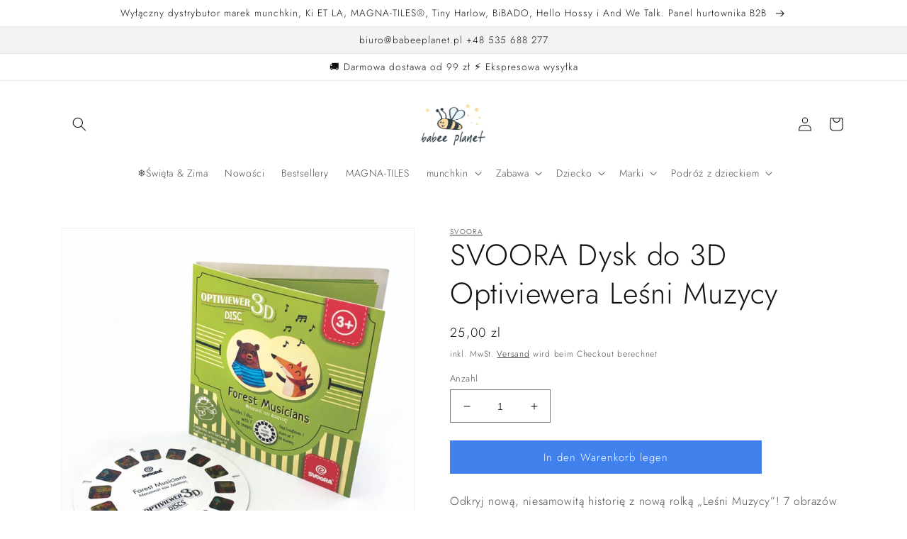

--- FILE ---
content_type: text/html; charset=utf-8
request_url: https://babeeplanet.pl/de/products/svoora-dysk-do-3d-optiviewera-lesni-muzycy
body_size: 53221
content:
<!doctype html>
<html class="no-js" lang="de">
  <head>
    <!-- Google tag (gtag.js) --><script async src="https://www.googletagmanager.com/gtag/js?id=AW-11245617201"></script>
<script>
  window.dataLayer = window.dataLayer || [];
  function gtag(){dataLayer.push(arguments);}
  gtag('js', new Date());

  gtag('config', 'AW-11245617201');
</script>
    
    <script>
gtag('event', 'page_view', {
    'send_to': 'AW-11245617201',
    'value': '25,00',
    'items': [{
      'id': '8974827815247',
      'google_business_vertical': 'retail'
    }]
  });
</script>
      
<meta charset="utf-8">
    <meta http-equiv="X-UA-Compatible" content="IE=edge">
    <meta name="viewport" content="width=device-width,initial-scale=1">
    <meta name="theme-color" content="">
    <link rel="canonical" href="https://babeeplanet.pl/de/products/svoora-dysk-do-3d-optiviewera-lesni-muzycy">
    <link rel="preconnect" href="https://cdn.shopify.com" crossorigin><link rel="icon" type="image/png" href="//babeeplanet.pl/cdn/shop/files/flavicon.png?crop=center&height=32&v=1763119041&width=32"><link rel="preconnect" href="https://fonts.shopifycdn.com" crossorigin><title>
      SVOORA Dysk do 3D Optiviewera Leśni Muzycy
 &ndash; babee planet</title>

    
      <meta name="description" content="Odkryj nową, niesamowitą historię z nową rolką „Leśni Muzycy”! 7 obrazów 3D wzbogaci zabawę z 3D Optiviewerem! Zabawa Optiviewerem inspiruje do opowiadania historii, które pobudzają wyobraźnię, rozwijają umiejętność obserwacji, poszerzają kreatywność i pomagają dziecku skupić się na określonym temacie! W każdym zestawi">
    

    

<meta property="og:site_name" content="babee planet">
<meta property="og:url" content="https://babeeplanet.pl/de/products/svoora-dysk-do-3d-optiviewera-lesni-muzycy">
<meta property="og:title" content="SVOORA Dysk do 3D Optiviewera Leśni Muzycy">
<meta property="og:type" content="product">
<meta property="og:description" content="Odkryj nową, niesamowitą historię z nową rolką „Leśni Muzycy”! 7 obrazów 3D wzbogaci zabawę z 3D Optiviewerem! Zabawa Optiviewerem inspiruje do opowiadania historii, które pobudzają wyobraźnię, rozwijają umiejętność obserwacji, poszerzają kreatywność i pomagają dziecku skupić się na określonym temacie! W każdym zestawi"><meta property="og:image" content="http://babeeplanet.pl/cdn/shop/files/506_1.jpg?v=1710269548">
  <meta property="og:image:secure_url" content="https://babeeplanet.pl/cdn/shop/files/506_1.jpg?v=1710269548">
  <meta property="og:image:width" content="1600">
  <meta property="og:image:height" content="1600"><meta property="og:price:amount" content="25,00">
  <meta property="og:price:currency" content="PLN"><meta name="twitter:card" content="summary_large_image">
<meta name="twitter:title" content="SVOORA Dysk do 3D Optiviewera Leśni Muzycy">
<meta name="twitter:description" content="Odkryj nową, niesamowitą historię z nową rolką „Leśni Muzycy”! 7 obrazów 3D wzbogaci zabawę z 3D Optiviewerem! Zabawa Optiviewerem inspiruje do opowiadania historii, które pobudzają wyobraźnię, rozwijają umiejętność obserwacji, poszerzają kreatywność i pomagają dziecku skupić się na określonym temacie! W każdym zestawi">



    <script src="//babeeplanet.pl/cdn/shop/t/5/assets/global.js?v=24850326154503943211695808882" defer="defer"></script>
    <script src="//babeeplanet.pl/cdn/shop/t/5/assets/ba-runtime.js?v=40293872145434776341695908011" defer="defer"></script>
    <script>window.performance && window.performance.mark && window.performance.mark('shopify.content_for_header.start');</script><meta name="google-site-verification" content="WxTlcod2eGvqZ53pmtLWlJrZH9E9b14vpGC0_9e_vqE">
<meta name="facebook-domain-verification" content="vfexpgkrtxj08g106fgz3780twswns">
<meta id="shopify-digital-wallet" name="shopify-digital-wallet" content="/59737800843/digital_wallets/dialog">
<meta name="shopify-checkout-api-token" content="0afb66b4386c70afdda4c123a9762970">
<meta id="in-context-paypal-metadata" data-shop-id="59737800843" data-venmo-supported="false" data-environment="production" data-locale="de_DE" data-paypal-v4="true" data-currency="PLN">
<link rel="alternate" hreflang="x-default" href="https://babeeplanet.pl/products/svoora-dysk-do-3d-optiviewera-lesni-muzycy">
<link rel="alternate" hreflang="pl" href="https://babeeplanet.pl/products/svoora-dysk-do-3d-optiviewera-lesni-muzycy">
<link rel="alternate" hreflang="de" href="https://babeeplanet.pl/de/products/svoora-dysk-do-3d-optiviewera-lesni-muzycy">
<link rel="alternate" type="application/json+oembed" href="https://babeeplanet.pl/de/products/svoora-dysk-do-3d-optiviewera-lesni-muzycy.oembed">
<script async="async" src="/checkouts/internal/preloads.js?locale=de-PL"></script>
<script id="shopify-features" type="application/json">{"accessToken":"0afb66b4386c70afdda4c123a9762970","betas":["rich-media-storefront-analytics"],"domain":"babeeplanet.pl","predictiveSearch":true,"shopId":59737800843,"locale":"de"}</script>
<script>var Shopify = Shopify || {};
Shopify.shop = "babeeplanet.myshopify.com";
Shopify.locale = "de";
Shopify.currency = {"active":"PLN","rate":"1.0"};
Shopify.country = "PL";
Shopify.theme = {"name":"Dawn - BA - Development","id":153637912911,"schema_name":"Dawn","schema_version":"6.0.2","theme_store_id":887,"role":"main"};
Shopify.theme.handle = "null";
Shopify.theme.style = {"id":null,"handle":null};
Shopify.cdnHost = "babeeplanet.pl/cdn";
Shopify.routes = Shopify.routes || {};
Shopify.routes.root = "/de/";</script>
<script type="module">!function(o){(o.Shopify=o.Shopify||{}).modules=!0}(window);</script>
<script>!function(o){function n(){var o=[];function n(){o.push(Array.prototype.slice.apply(arguments))}return n.q=o,n}var t=o.Shopify=o.Shopify||{};t.loadFeatures=n(),t.autoloadFeatures=n()}(window);</script>
<script id="shop-js-analytics" type="application/json">{"pageType":"product"}</script>
<script defer="defer" async type="module" src="//babeeplanet.pl/cdn/shopifycloud/shop-js/modules/v2/client.init-shop-cart-sync_BH0MO3MH.de.esm.js"></script>
<script defer="defer" async type="module" src="//babeeplanet.pl/cdn/shopifycloud/shop-js/modules/v2/chunk.common_BErAfWaM.esm.js"></script>
<script defer="defer" async type="module" src="//babeeplanet.pl/cdn/shopifycloud/shop-js/modules/v2/chunk.modal_DqzNaksh.esm.js"></script>
<script type="module">
  await import("//babeeplanet.pl/cdn/shopifycloud/shop-js/modules/v2/client.init-shop-cart-sync_BH0MO3MH.de.esm.js");
await import("//babeeplanet.pl/cdn/shopifycloud/shop-js/modules/v2/chunk.common_BErAfWaM.esm.js");
await import("//babeeplanet.pl/cdn/shopifycloud/shop-js/modules/v2/chunk.modal_DqzNaksh.esm.js");

  window.Shopify.SignInWithShop?.initShopCartSync?.({"fedCMEnabled":true,"windoidEnabled":true});

</script>
<script id="__st">var __st={"a":59737800843,"offset":3600,"reqid":"5ad93335-4fb6-45c8-b473-b6dfb95481f8-1769905746","pageurl":"babeeplanet.pl\/de\/products\/svoora-dysk-do-3d-optiviewera-lesni-muzycy","u":"997329411ca4","p":"product","rtyp":"product","rid":8974827815247};</script>
<script>window.ShopifyPaypalV4VisibilityTracking = true;</script>
<script id="captcha-bootstrap">!function(){'use strict';const t='contact',e='account',n='new_comment',o=[[t,t],['blogs',n],['comments',n],[t,'customer']],c=[[e,'customer_login'],[e,'guest_login'],[e,'recover_customer_password'],[e,'create_customer']],r=t=>t.map((([t,e])=>`form[action*='/${t}']:not([data-nocaptcha='true']) input[name='form_type'][value='${e}']`)).join(','),a=t=>()=>t?[...document.querySelectorAll(t)].map((t=>t.form)):[];function s(){const t=[...o],e=r(t);return a(e)}const i='password',u='form_key',d=['recaptcha-v3-token','g-recaptcha-response','h-captcha-response',i],f=()=>{try{return window.sessionStorage}catch{return}},m='__shopify_v',_=t=>t.elements[u];function p(t,e,n=!1){try{const o=window.sessionStorage,c=JSON.parse(o.getItem(e)),{data:r}=function(t){const{data:e,action:n}=t;return t[m]||n?{data:e,action:n}:{data:t,action:n}}(c);for(const[e,n]of Object.entries(r))t.elements[e]&&(t.elements[e].value=n);n&&o.removeItem(e)}catch(o){console.error('form repopulation failed',{error:o})}}const l='form_type',E='cptcha';function T(t){t.dataset[E]=!0}const w=window,h=w.document,L='Shopify',v='ce_forms',y='captcha';let A=!1;((t,e)=>{const n=(g='f06e6c50-85a8-45c8-87d0-21a2b65856fe',I='https://cdn.shopify.com/shopifycloud/storefront-forms-hcaptcha/ce_storefront_forms_captcha_hcaptcha.v1.5.2.iife.js',D={infoText:'Durch hCaptcha geschützt',privacyText:'Datenschutz',termsText:'Allgemeine Geschäftsbedingungen'},(t,e,n)=>{const o=w[L][v],c=o.bindForm;if(c)return c(t,g,e,D).then(n);var r;o.q.push([[t,g,e,D],n]),r=I,A||(h.body.append(Object.assign(h.createElement('script'),{id:'captcha-provider',async:!0,src:r})),A=!0)});var g,I,D;w[L]=w[L]||{},w[L][v]=w[L][v]||{},w[L][v].q=[],w[L][y]=w[L][y]||{},w[L][y].protect=function(t,e){n(t,void 0,e),T(t)},Object.freeze(w[L][y]),function(t,e,n,w,h,L){const[v,y,A,g]=function(t,e,n){const i=e?o:[],u=t?c:[],d=[...i,...u],f=r(d),m=r(i),_=r(d.filter((([t,e])=>n.includes(e))));return[a(f),a(m),a(_),s()]}(w,h,L),I=t=>{const e=t.target;return e instanceof HTMLFormElement?e:e&&e.form},D=t=>v().includes(t);t.addEventListener('submit',(t=>{const e=I(t);if(!e)return;const n=D(e)&&!e.dataset.hcaptchaBound&&!e.dataset.recaptchaBound,o=_(e),c=g().includes(e)&&(!o||!o.value);(n||c)&&t.preventDefault(),c&&!n&&(function(t){try{if(!f())return;!function(t){const e=f();if(!e)return;const n=_(t);if(!n)return;const o=n.value;o&&e.removeItem(o)}(t);const e=Array.from(Array(32),(()=>Math.random().toString(36)[2])).join('');!function(t,e){_(t)||t.append(Object.assign(document.createElement('input'),{type:'hidden',name:u})),t.elements[u].value=e}(t,e),function(t,e){const n=f();if(!n)return;const o=[...t.querySelectorAll(`input[type='${i}']`)].map((({name:t})=>t)),c=[...d,...o],r={};for(const[a,s]of new FormData(t).entries())c.includes(a)||(r[a]=s);n.setItem(e,JSON.stringify({[m]:1,action:t.action,data:r}))}(t,e)}catch(e){console.error('failed to persist form',e)}}(e),e.submit())}));const S=(t,e)=>{t&&!t.dataset[E]&&(n(t,e.some((e=>e===t))),T(t))};for(const o of['focusin','change'])t.addEventListener(o,(t=>{const e=I(t);D(e)&&S(e,y())}));const B=e.get('form_key'),M=e.get(l),P=B&&M;t.addEventListener('DOMContentLoaded',(()=>{const t=y();if(P)for(const e of t)e.elements[l].value===M&&p(e,B);[...new Set([...A(),...v().filter((t=>'true'===t.dataset.shopifyCaptcha))])].forEach((e=>S(e,t)))}))}(h,new URLSearchParams(w.location.search),n,t,e,['guest_login'])})(!0,!0)}();</script>
<script integrity="sha256-4kQ18oKyAcykRKYeNunJcIwy7WH5gtpwJnB7kiuLZ1E=" data-source-attribution="shopify.loadfeatures" defer="defer" src="//babeeplanet.pl/cdn/shopifycloud/storefront/assets/storefront/load_feature-a0a9edcb.js" crossorigin="anonymous"></script>
<script data-source-attribution="shopify.dynamic_checkout.dynamic.init">var Shopify=Shopify||{};Shopify.PaymentButton=Shopify.PaymentButton||{isStorefrontPortableWallets:!0,init:function(){window.Shopify.PaymentButton.init=function(){};var t=document.createElement("script");t.src="https://babeeplanet.pl/cdn/shopifycloud/portable-wallets/latest/portable-wallets.de.js",t.type="module",document.head.appendChild(t)}};
</script>
<script data-source-attribution="shopify.dynamic_checkout.buyer_consent">
  function portableWalletsHideBuyerConsent(e){var t=document.getElementById("shopify-buyer-consent"),n=document.getElementById("shopify-subscription-policy-button");t&&n&&(t.classList.add("hidden"),t.setAttribute("aria-hidden","true"),n.removeEventListener("click",e))}function portableWalletsShowBuyerConsent(e){var t=document.getElementById("shopify-buyer-consent"),n=document.getElementById("shopify-subscription-policy-button");t&&n&&(t.classList.remove("hidden"),t.removeAttribute("aria-hidden"),n.addEventListener("click",e))}window.Shopify?.PaymentButton&&(window.Shopify.PaymentButton.hideBuyerConsent=portableWalletsHideBuyerConsent,window.Shopify.PaymentButton.showBuyerConsent=portableWalletsShowBuyerConsent);
</script>
<script data-source-attribution="shopify.dynamic_checkout.cart.bootstrap">document.addEventListener("DOMContentLoaded",(function(){function t(){return document.querySelector("shopify-accelerated-checkout-cart, shopify-accelerated-checkout")}if(t())Shopify.PaymentButton.init();else{new MutationObserver((function(e,n){t()&&(Shopify.PaymentButton.init(),n.disconnect())})).observe(document.body,{childList:!0,subtree:!0})}}));
</script>
<script id='scb4127' type='text/javascript' async='' src='https://babeeplanet.pl/cdn/shopifycloud/privacy-banner/storefront-banner.js'></script><link id="shopify-accelerated-checkout-styles" rel="stylesheet" media="screen" href="https://babeeplanet.pl/cdn/shopifycloud/portable-wallets/latest/accelerated-checkout-backwards-compat.css" crossorigin="anonymous">
<style id="shopify-accelerated-checkout-cart">
        #shopify-buyer-consent {
  margin-top: 1em;
  display: inline-block;
  width: 100%;
}

#shopify-buyer-consent.hidden {
  display: none;
}

#shopify-subscription-policy-button {
  background: none;
  border: none;
  padding: 0;
  text-decoration: underline;
  font-size: inherit;
  cursor: pointer;
}

#shopify-subscription-policy-button::before {
  box-shadow: none;
}

      </style>
<script id="sections-script" data-sections="product-recommendations,header,footer" defer="defer" src="//babeeplanet.pl/cdn/shop/t/5/compiled_assets/scripts.js?v=2161"></script>
<script>window.performance && window.performance.mark && window.performance.mark('shopify.content_for_header.end');</script>


    <style data-shopify>
      @font-face {
  font-family: Jost;
  font-weight: 300;
  font-style: normal;
  font-display: swap;
  src: url("//babeeplanet.pl/cdn/fonts/jost/jost_n3.a5df7448b5b8c9a76542f085341dff794ff2a59d.woff2") format("woff2"),
       url("//babeeplanet.pl/cdn/fonts/jost/jost_n3.882941f5a26d0660f7dd135c08afc57fc6939a07.woff") format("woff");
}

      @font-face {
  font-family: Jost;
  font-weight: 700;
  font-style: normal;
  font-display: swap;
  src: url("//babeeplanet.pl/cdn/fonts/jost/jost_n7.921dc18c13fa0b0c94c5e2517ffe06139c3615a3.woff2") format("woff2"),
       url("//babeeplanet.pl/cdn/fonts/jost/jost_n7.cbfc16c98c1e195f46c536e775e4e959c5f2f22b.woff") format("woff");
}

      @font-face {
  font-family: Jost;
  font-weight: 300;
  font-style: italic;
  font-display: swap;
  src: url("//babeeplanet.pl/cdn/fonts/jost/jost_i3.8d4e97d98751190bb5824cdb405ec5b0049a74c0.woff2") format("woff2"),
       url("//babeeplanet.pl/cdn/fonts/jost/jost_i3.1b7a65a16099fd3de6fdf1255c696902ed952195.woff") format("woff");
}

      @font-face {
  font-family: Jost;
  font-weight: 700;
  font-style: italic;
  font-display: swap;
  src: url("//babeeplanet.pl/cdn/fonts/jost/jost_i7.d8201b854e41e19d7ed9b1a31fe4fe71deea6d3f.woff2") format("woff2"),
       url("//babeeplanet.pl/cdn/fonts/jost/jost_i7.eae515c34e26b6c853efddc3fc0c552e0de63757.woff") format("woff");
}

      @font-face {
  font-family: Jost;
  font-weight: 300;
  font-style: normal;
  font-display: swap;
  src: url("//babeeplanet.pl/cdn/fonts/jost/jost_n3.a5df7448b5b8c9a76542f085341dff794ff2a59d.woff2") format("woff2"),
       url("//babeeplanet.pl/cdn/fonts/jost/jost_n3.882941f5a26d0660f7dd135c08afc57fc6939a07.woff") format("woff");
}


      :root {
        --font-body-family: Jost, sans-serif;
        --font-body-style: normal;
        --font-body-weight: 300;
        --font-body-weight-bold: 600;

        --font-heading-family: Jost, sans-serif;
        --font-heading-style: normal;
        --font-heading-weight: 300;

        --font-body-scale: 1.0;
        --font-heading-scale: 1.05;

        --color-base-text: 18, 18, 18;
        --color-shadow: 18, 18, 18;
        --color-base-background-1: 255, 255, 255;
        --color-base-background-2: 243, 243, 243;
        --color-base-solid-button-labels: 255, 255, 255;
        --color-base-outline-button-labels: 18, 18, 18;
        --color-base-accent-1: 65, 129, 237;
        --color-base-accent-2: 243, 243, 243;
        --payment-terms-background-color: #ffffff;

        --gradient-base-background-1: #ffffff;
        --gradient-base-background-2: #f3f3f3;
        --gradient-base-accent-1: #4181ed;
        --gradient-base-accent-2: #f3f3f3;

        --media-padding: px;
        --media-border-opacity: 0.05;
        --media-border-width: 1px;
        --media-radius: 0px;
        --media-shadow-opacity: 0.0;
        --media-shadow-horizontal-offset: 0px;
        --media-shadow-vertical-offset: -20px;
        --media-shadow-blur-radius: 5px;
        --media-shadow-visible: 0;

        --page-width: 120rem;
        --page-width-margin: 0rem;

        --card-image-padding: 0.0rem;
        --card-corner-radius: 0.0rem;
        --card-text-alignment: left;
        --card-border-width: 0.0rem;
        --card-border-opacity: 0.1;
        --card-shadow-opacity: 0.0;
        --card-shadow-visible: 0;
        --card-shadow-horizontal-offset: 0.0rem;
        --card-shadow-vertical-offset: 0.4rem;
        --card-shadow-blur-radius: 0.5rem;

        --badge-corner-radius: 3.4rem;

        --popup-border-width: 1px;
        --popup-border-opacity: 0.1;
        --popup-corner-radius: 0px;
        --popup-shadow-opacity: 0.0;
        --popup-shadow-horizontal-offset: 0px;
        --popup-shadow-vertical-offset: 4px;
        --popup-shadow-blur-radius: 5px;

        --drawer-border-width: 1px;
        --drawer-border-opacity: 0.1;
        --drawer-shadow-opacity: 0.0;
        --drawer-shadow-horizontal-offset: 0px;
        --drawer-shadow-vertical-offset: 4px;
        --drawer-shadow-blur-radius: 5px;

        --spacing-sections-desktop: 0px;
        --spacing-sections-mobile: 0px;

        --grid-desktop-vertical-spacing: 8px;
        --grid-desktop-horizontal-spacing: 8px;
        --grid-mobile-vertical-spacing: 4px;
        --grid-mobile-horizontal-spacing: 4px;

        --text-boxes-border-opacity: 0.1;
        --text-boxes-border-width: 0px;
        --text-boxes-radius: 0px;
        --text-boxes-shadow-opacity: 0.0;
        --text-boxes-shadow-visible: 0;
        --text-boxes-shadow-horizontal-offset: 0px;
        --text-boxes-shadow-vertical-offset: 4px;
        --text-boxes-shadow-blur-radius: 5px;

        --buttons-radius: 0px;
        --buttons-radius-outset: 0px;
        --buttons-border-width: 1px;
        --buttons-border-opacity: 1.0;
        --buttons-shadow-opacity: 0.0;
        --buttons-shadow-visible: 0;
        --buttons-shadow-horizontal-offset: 0px;
        --buttons-shadow-vertical-offset: 4px;
        --buttons-shadow-blur-radius: 5px;
        --buttons-border-offset: 0px;

        --inputs-radius: 0px;
        --inputs-border-width: 1px;
        --inputs-border-opacity: 0.55;
        --inputs-shadow-opacity: 0.0;
        --inputs-shadow-horizontal-offset: 0px;
        --inputs-margin-offset: 0px;
        --inputs-shadow-vertical-offset: 4px;
        --inputs-shadow-blur-radius: 5px;
        --inputs-radius-outset: 0px;

        --variant-pills-radius: 0px;
        --variant-pills-border-width: 1px;
        --variant-pills-border-opacity: 1.0;
        --variant-pills-shadow-opacity: 0.0;
        --variant-pills-shadow-horizontal-offset: 0px;
        --variant-pills-shadow-vertical-offset: 4px;
        --variant-pills-shadow-blur-radius: 5px;
      }

      *,
      *::before,
      *::after {
        box-sizing: inherit;
      }

      html {
        box-sizing: border-box;
        font-size: calc(var(--font-body-scale) * 62.5%);
        height: 100%;
      }

      body {
        display: grid;
        grid-template-rows: auto auto 1fr auto;
        grid-template-columns: 100%;
        min-height: 100%;
        margin: 0;
        font-size: 1.5rem;
        letter-spacing: 0.06rem;
        line-height: calc(1 + 0.8 / var(--font-body-scale));
        font-family: var(--font-body-family);
        font-style: var(--font-body-style);
        font-weight: var(--font-body-weight);
      }

      @media screen and (min-width: 750px) {
        body {
          font-size: 1.6rem;
        }
      }
    </style>

    <link href="//babeeplanet.pl/cdn/shop/t/5/assets/base.css?v=19666067365360246481761820756" rel="stylesheet" type="text/css" media="all" />
    <style>html{scroll-behavior:smooth}header-menu>div{position:relative;cursor:pointer;list-style:none}header-menu>div .icon-caret{position:absolute;height:.6rem;top:calc(50% - .2rem)}header-menu>div:hover>.header__menu-item{text-decoration:underline}header-menu>div:hover>.header__menu-item .icon-caret{transform:rotate(180deg)}header-menu>div:hover>.header__submenu{animation:animateMenuOpen var(--duration-default) ease;animation-fill-mode:forwards;z-index:1;opacity:1;transform:translateY(0);display:block}header-menu>div>.header__submenu{display:none;opacity:0;transform:translateY(-1.5rem)}header-menu>div>.header__menu-item{cursor:pointer;list-style:none;position:relative;padding-right:2.7rem}.menu-drawer__menu-item>a{text-decoration:none;font-size:1.8rem}#scroll-to-top{border-radius:50%;box-shadow:0 4px 8px 0 rgba(0,0,0,.2);width:50px;height:50px;position:fixed;bottom:20px;right:20px;align-items:center;justify-content:center;color:rgba(var(--color-foreground), 0.75);background-color:#fff;z-index:2147483646;cursor:pointer;display:none;transition:all .2s ease-in-out}#scroll-to-top:hover{box-shadow:0 4px 8px 0 rgba(0,0,0,.4)}#scroll-to-top .icon{width:25px;height:25px;font-size:25px;line-height:1;transform:rotate(-90deg)}.slideshow__link{display:block !important;position:absolute;width:100%;height:100%;z-index:999}.only-desktop{display:none}.only-mobile{display:block}@media screen and (min-width: 750px){.only-desktop{display:block !important}.only-mobile{display:none !important}.collection-hero .collection-hero__image-container{min-height:40rem}.collection-hero .collection-hero__description{max-width:100%}}.announcement-bar--with-link .page-width{display:flex;flex-wrap:wrap;align-items:center;justify-content:space-between}.announcement-bar--with-link a{font-size:1.4rem}.announcement-bar--with-link a:hover{text-decoration:none}.vendors-wrapper__list{list-style:none;padding:0;margin-top:40px}.vendors-wrapper__item{display:flex;flex-direction:column-reverse}.vendors-wrapper__item>div:first-of-type:not(:empty){margin-bottom:40px}.vendors-wrapper .vendor-wrapper{display:flex;flex-wrap:wrap}.vendors-wrapper .vendor-wrapper span{width:22%;margin-right:3%;margin-top:20px}.vendors-wrapper .letter:not(:empty){width:40px;height:40px;display:flex;align-items:center;justify-content:center;background:#f3f3f3;border-radius:50px}.vendors-wrapper .alphabet{text-align:center}.vendors-wrapper .alphabet a{margin:0 3px}@media screen and (max-width: 699px){.vendors-wrapper .vendor-wrapper span{width:30.33%;margin-right:3%}}@media screen and (max-width: 499px){.vendors-wrapper .vendor-wrapper span{width:47%;margin-right:3%}}
.product__description video {max-width: 100%;}</style><link rel="preload" as="font" href="//babeeplanet.pl/cdn/fonts/jost/jost_n3.a5df7448b5b8c9a76542f085341dff794ff2a59d.woff2" type="font/woff2" crossorigin><link rel="preload" as="font" href="//babeeplanet.pl/cdn/fonts/jost/jost_n3.a5df7448b5b8c9a76542f085341dff794ff2a59d.woff2" type="font/woff2" crossorigin><link rel="stylesheet" href="//babeeplanet.pl/cdn/shop/t/5/assets/component-predictive-search.css?v=165644661289088488651695808882" media="print" onload="this.media='all'"><script>document.documentElement.className = document.documentElement.className.replace('no-js', 'js');
    if (Shopify.designMode) {
      document.documentElement.classList.add('shopify-design-mode');
    }
    </script>
    <script async custom-element="amp-analytics" src="https://cdn.ampproject.org/v0/amp-analytics-0.1.js"></script>
  <!-- BEGIN app block: shopify://apps/judge-me-reviews/blocks/judgeme_core/61ccd3b1-a9f2-4160-9fe9-4fec8413e5d8 --><!-- Start of Judge.me Core -->






<link rel="dns-prefetch" href="https://cdnwidget.judge.me">
<link rel="dns-prefetch" href="https://cdn.judge.me">
<link rel="dns-prefetch" href="https://cdn1.judge.me">
<link rel="dns-prefetch" href="https://api.judge.me">

<script data-cfasync='false' class='jdgm-settings-script'>window.jdgmSettings={"pagination":5,"disable_web_reviews":false,"badge_no_review_text":"Brak recenzji","badge_n_reviews_text":"{{ n }} recenzji","hide_badge_preview_if_no_reviews":true,"badge_hide_text":false,"enforce_center_preview_badge":false,"widget_title":"Recenzje klientów","widget_open_form_text":"Napisz recenzję","widget_close_form_text":"Anuluj recenzję","widget_refresh_page_text":"Odśwież stronę","widget_summary_text":"Na podstawie {{ number_of_reviews }} recenzji","widget_no_review_text":"Bądź pierwszym, który napisze recenzję","widget_name_field_text":"Wyświetlana nazwa","widget_verified_name_field_text":"Zweryfikowane imię (publiczne)","widget_name_placeholder_text":"Wyświetlana nazwa","widget_required_field_error_text":"To pole jest wymagane.","widget_email_field_text":"Adres email","widget_verified_email_field_text":"Zweryfikowany email (prywatny, nie może być edytowany)","widget_email_placeholder_text":"Twój adres email","widget_email_field_error_text":"Proszę wprowadź prawidłowy adres email.","widget_rating_field_text":"Ocena","widget_review_title_field_text":"Tytuł recenzji","widget_review_title_placeholder_text":"Nadaj tytuł swojej recenzji","widget_review_body_field_text":"Treść recenzji","widget_review_body_placeholder_text":"Zacznij pisać tutaj...","widget_pictures_field_text":"Zdjęcie/Film (opcjonalnie)","widget_submit_review_text":"Wyślij recenzję","widget_submit_verified_review_text":"Wyślij zweryfikowaną recenzję","widget_submit_success_msg_with_auto_publish":"Dziękujemy! Proszę odświeżyć stronę za kilka chwil, aby zobaczyć swoją recenzję. Możesz usunąć lub edytować swoją recenzję, logując się do \u003ca href='https://judge.me/login' target='_blank' rel='nofollow noopener'\u003eJudge.me\u003c/a\u003e","widget_submit_success_msg_no_auto_publish":"Dziękujemy! Twoja recenzja zostanie opublikowana, gdy tylko zostanie zatwierdzona przez administratora sklepu. Możesz usunąć lub edytować swoją recenzję, logując się do \u003ca href='https://judge.me/login' target='_blank' rel='nofollow noopener'\u003eJudge.me\u003c/a\u003e","widget_show_default_reviews_out_of_total_text":"Wyświetlanie {{ n_reviews_shown }} z {{ n_reviews }} recenzji.","widget_show_all_link_text":"Pokaż wszystkie","widget_show_less_link_text":"Pokaż mniej","widget_author_said_text":"{{ reviewer_name }} napisał(a):","widget_days_text":"{{ n }} dni temu","widget_weeks_text":"{{ n }} tygodni temu","widget_months_text":"{{ n }} miesięcy temu","widget_years_text":"{{ n }} lat temu","widget_yesterday_text":"Wczoraj","widget_today_text":"Dzisiaj","widget_replied_text":"\u003e\u003e {{ shop_name }} odpowiedział:","widget_read_more_text":"Czytaj więcej","widget_reviewer_name_as_initial":"","widget_rating_filter_color":"#fbcd0a","widget_rating_filter_see_all_text":"Zobacz wszystkie recenzje","widget_sorting_most_recent_text":"Najnowsze","widget_sorting_highest_rating_text":"Najwyższa ocena","widget_sorting_lowest_rating_text":"Najniższa ocena","widget_sorting_with_pictures_text":"Tylko zdjęcia","widget_sorting_most_helpful_text":"Najbardziej pomocne","widget_open_question_form_text":"Zadaj pytanie","widget_reviews_subtab_text":"Recenzje","widget_questions_subtab_text":"Pytania","widget_question_label_text":"Pytanie","widget_answer_label_text":"Odpowiedź","widget_question_placeholder_text":"Napisz swoje pytanie tutaj","widget_submit_question_text":"Wyślij pytanie","widget_question_submit_success_text":"Dziękujemy za Twoje pytanie! Powiadomimy Cię, gdy otrzyma odpowiedź.","verified_badge_text":"Zweryfikowano","verified_badge_bg_color":"","verified_badge_text_color":"","verified_badge_placement":"left-of-reviewer-name","widget_review_max_height":"","widget_hide_border":false,"widget_social_share":false,"widget_thumb":false,"widget_review_location_show":false,"widget_location_format":"","all_reviews_include_out_of_store_products":true,"all_reviews_out_of_store_text":"(poza sklepem)","all_reviews_pagination":100,"all_reviews_product_name_prefix_text":"o","enable_review_pictures":true,"enable_question_anwser":false,"widget_theme":"default","review_date_format":"mm/dd/yyyy","default_sort_method":"most-recent","widget_product_reviews_subtab_text":"Recenzje produktu","widget_shop_reviews_subtab_text":"Recenzje sklepu","widget_other_products_reviews_text":"Recenzje dla innych produktów","widget_store_reviews_subtab_text":"Recenzje sklepu","widget_no_store_reviews_text":"Ten sklep nie ma jeszcze żadnych recenzji","widget_web_restriction_product_reviews_text":"Ten produkt nie ma jeszcze żadnych recenzji","widget_no_items_text":"Nie znaleziono elementów","widget_show_more_text":"Pokaż więcej","widget_write_a_store_review_text":"Napisz recenzję sklepu","widget_other_languages_heading":"Recenzje w innych językach","widget_translate_review_text":"Przetłumacz recenzję na {{ language }}","widget_translating_review_text":"Tłumaczenie...","widget_show_original_translation_text":"Pokaż oryginał ({{ language }})","widget_translate_review_failed_text":"Nie udało się przetłumaczyć recenzji.","widget_translate_review_retry_text":"Spróbuj ponownie","widget_translate_review_try_again_later_text":"Spróbuj ponownie później","show_product_url_for_grouped_product":false,"widget_sorting_pictures_first_text":"Zdjęcia najpierw","show_pictures_on_all_rev_page_mobile":false,"show_pictures_on_all_rev_page_desktop":false,"floating_tab_hide_mobile_install_preference":false,"floating_tab_button_name":"★ Recenzje","floating_tab_title":"Niech klienci mówią za nas","floating_tab_button_color":"","floating_tab_button_background_color":"","floating_tab_url":"","floating_tab_url_enabled":false,"floating_tab_tab_style":"text","all_reviews_text_badge_text":"Klienci oceniają nas na {{ shop.metafields.judgeme.all_reviews_rating | round: 1 }}/5 na podstawie {{ shop.metafields.judgeme.all_reviews_count }} recenzji.","all_reviews_text_badge_text_branded_style":"{{ shop.metafields.judgeme.all_reviews_rating | round: 1 }} na 5 gwiazdek na podstawie {{ shop.metafields.judgeme.all_reviews_count }} recenzji","is_all_reviews_text_badge_a_link":false,"show_stars_for_all_reviews_text_badge":false,"all_reviews_text_badge_url":"","all_reviews_text_style":"branded","all_reviews_text_color_style":"judgeme_brand_color","all_reviews_text_color":"#108474","all_reviews_text_show_jm_brand":false,"featured_carousel_show_header":true,"featured_carousel_title":"Niech klienci mówią za nas","testimonials_carousel_title":"Klienci mówią o nas","videos_carousel_title":"Prawdziwe historie klientów","cards_carousel_title":"Klienci mówią o nas","featured_carousel_count_text":"z {{ n }} recenzji","featured_carousel_add_link_to_all_reviews_page":false,"featured_carousel_url":"","featured_carousel_show_images":true,"featured_carousel_autoslide_interval":5,"featured_carousel_arrows_on_the_sides":false,"featured_carousel_height":250,"featured_carousel_width":80,"featured_carousel_image_size":0,"featured_carousel_image_height":250,"featured_carousel_arrow_color":"#eeeeee","verified_count_badge_style":"branded","verified_count_badge_orientation":"horizontal","verified_count_badge_color_style":"judgeme_brand_color","verified_count_badge_color":"#108474","is_verified_count_badge_a_link":false,"verified_count_badge_url":"","verified_count_badge_show_jm_brand":true,"widget_rating_preset_default":5,"widget_first_sub_tab":"product-reviews","widget_show_histogram":true,"widget_histogram_use_custom_color":false,"widget_pagination_use_custom_color":false,"widget_star_use_custom_color":false,"widget_verified_badge_use_custom_color":false,"widget_write_review_use_custom_color":false,"picture_reminder_submit_button":"Upload Pictures","enable_review_videos":false,"mute_video_by_default":false,"widget_sorting_videos_first_text":"Najpierw filmy","widget_review_pending_text":"Oczekujące","featured_carousel_items_for_large_screen":3,"social_share_options_order":"Facebook,Twitter","remove_microdata_snippet":true,"disable_json_ld":false,"enable_json_ld_products":false,"preview_badge_show_question_text":false,"preview_badge_no_question_text":"Brak pytań","preview_badge_n_question_text":"{{ number_of_questions }} pytań","qa_badge_show_icon":false,"qa_badge_position":"same-row","remove_judgeme_branding":false,"widget_add_search_bar":false,"widget_search_bar_placeholder":"Szukaj","widget_sorting_verified_only_text":"Tylko zweryfikowane","featured_carousel_theme":"default","featured_carousel_show_rating":true,"featured_carousel_show_title":true,"featured_carousel_show_body":true,"featured_carousel_show_date":false,"featured_carousel_show_reviewer":true,"featured_carousel_show_product":false,"featured_carousel_header_background_color":"#108474","featured_carousel_header_text_color":"#ffffff","featured_carousel_name_product_separator":"reviewed","featured_carousel_full_star_background":"#108474","featured_carousel_empty_star_background":"#dadada","featured_carousel_vertical_theme_background":"#f9fafb","featured_carousel_verified_badge_enable":true,"featured_carousel_verified_badge_color":"#108474","featured_carousel_border_style":"round","featured_carousel_review_line_length_limit":3,"featured_carousel_more_reviews_button_text":"Czytaj więcej recenzji","featured_carousel_view_product_button_text":"Zobacz produkt","all_reviews_page_load_reviews_on":"scroll","all_reviews_page_load_more_text":"Załaduj więcej recenzji","disable_fb_tab_reviews":false,"enable_ajax_cdn_cache":false,"widget_advanced_speed_features":5,"widget_public_name_text":"wyświetlane publicznie jako","default_reviewer_name":"John Smith","default_reviewer_name_has_non_latin":true,"widget_reviewer_anonymous":"Anonimowy","medals_widget_title":"Judge.me Medale za Recenzje","medals_widget_background_color":"#f9fafb","medals_widget_position":"footer_all_pages","medals_widget_border_color":"#f9fafb","medals_widget_verified_text_position":"left","medals_widget_use_monochromatic_version":false,"medals_widget_elements_color":"#108474","show_reviewer_avatar":true,"widget_invalid_yt_video_url_error_text":"To nie jest URL filmu YouTube","widget_max_length_field_error_text":"Proszę wprowadź nie więcej niż {0} znaków.","widget_show_country_flag":false,"widget_show_collected_via_shop_app":true,"widget_verified_by_shop_badge_style":"light","widget_verified_by_shop_text":"Zweryfikowano przez sklep","widget_show_photo_gallery":true,"widget_load_with_code_splitting":true,"widget_ugc_install_preference":false,"widget_ugc_title":"Stworzone przez nas, udostępnione przez Ciebie","widget_ugc_subtitle":"Oznacz nas, aby zobaczyć swoje zdjęcie na naszej stronie","widget_ugc_arrows_color":"#ffffff","widget_ugc_primary_button_text":"Kup teraz","widget_ugc_primary_button_background_color":"#108474","widget_ugc_primary_button_text_color":"#ffffff","widget_ugc_primary_button_border_width":"0","widget_ugc_primary_button_border_style":"none","widget_ugc_primary_button_border_color":"#108474","widget_ugc_primary_button_border_radius":"25","widget_ugc_secondary_button_text":"Załaduj więcej","widget_ugc_secondary_button_background_color":"#ffffff","widget_ugc_secondary_button_text_color":"#108474","widget_ugc_secondary_button_border_width":"2","widget_ugc_secondary_button_border_style":"solid","widget_ugc_secondary_button_border_color":"#108474","widget_ugc_secondary_button_border_radius":"25","widget_ugc_reviews_button_text":"Zobacz recenzje","widget_ugc_reviews_button_background_color":"#ffffff","widget_ugc_reviews_button_text_color":"#108474","widget_ugc_reviews_button_border_width":"2","widget_ugc_reviews_button_border_style":"solid","widget_ugc_reviews_button_border_color":"#108474","widget_ugc_reviews_button_border_radius":"25","widget_ugc_reviews_button_link_to":"judgeme-reviews-page","widget_ugc_show_post_date":true,"widget_ugc_max_width":"800","widget_rating_metafield_value_type":true,"widget_primary_color":"#108474","widget_enable_secondary_color":false,"widget_secondary_color":"#edf5f5","widget_summary_average_rating_text":"{{ average_rating }} z 5","widget_media_grid_title":"Zdjęcia i filmy klientów","widget_media_grid_see_more_text":"Zobacz więcej","widget_round_style":false,"widget_show_product_medals":true,"widget_verified_by_judgeme_text":"Zweryfikowano przez Judge.me","widget_show_store_medals":true,"widget_verified_by_judgeme_text_in_store_medals":"Zweryfikowano przez Judge.me","widget_media_field_exceed_quantity_message":"Przepraszamy, możemy przyjąć tylko {{ max_media }} dla jednej recenzji.","widget_media_field_exceed_limit_message":"{{ file_name }} jest za duży, wybierz {{ media_type }} mniejszy niż {{ size_limit }}MB.","widget_review_submitted_text":"Recenzja przesłana!","widget_question_submitted_text":"Pytanie przesłane!","widget_close_form_text_question":"Anuluj","widget_write_your_answer_here_text":"Napisz swoją odpowiedź tutaj","widget_enabled_branded_link":true,"widget_show_collected_by_judgeme":false,"widget_reviewer_name_color":"","widget_write_review_text_color":"","widget_write_review_bg_color":"","widget_collected_by_judgeme_text":"zebrane przez Judge.me","widget_pagination_type":"standard","widget_load_more_text":"Załaduj więcej","widget_load_more_color":"#108474","widget_full_review_text":"Pełna recenzja","widget_read_more_reviews_text":"Przeczytaj więcej recenzji","widget_read_questions_text":"Przeczytaj pytania","widget_questions_and_answers_text":"Pytania i odpowiedzi","widget_verified_by_text":"Zweryfikowano przez","widget_verified_text":"Zweryfikowano","widget_number_of_reviews_text":"{{ number_of_reviews }} recenzji","widget_back_button_text":"Wstecz","widget_next_button_text":"Dalej","widget_custom_forms_filter_button":"Filtry","custom_forms_style":"horizontal","widget_show_review_information":false,"how_reviews_are_collected":"Jak zbierane są recenzje?","widget_show_review_keywords":false,"widget_gdpr_statement":"Jak wykorzystujemy Twoje dane: Skontaktujemy się z Tobą tylko w sprawie pozostawionej recenzji i tylko jeśli będzie to konieczne. Wysyłając recenzję, zgadzasz się na \u003ca href='https://judge.me/terms' target='_blank' rel='nofollow noopener'\u003ewarunki\u003c/a\u003e, \u003ca href='https://judge.me/privacy' target='_blank' rel='nofollow noopener'\u003epolitykę prywatności\u003c/a\u003e i \u003ca href='https://judge.me/content-policy' target='_blank' rel='nofollow noopener'\u003epolitykę zawartości\u003c/a\u003e Judge.me.","widget_multilingual_sorting_enabled":false,"widget_translate_review_content_enabled":false,"widget_translate_review_content_method":"manual","popup_widget_review_selection":"automatically_with_pictures","popup_widget_round_border_style":true,"popup_widget_show_title":true,"popup_widget_show_body":true,"popup_widget_show_reviewer":false,"popup_widget_show_product":true,"popup_widget_show_pictures":true,"popup_widget_use_review_picture":true,"popup_widget_show_on_home_page":true,"popup_widget_show_on_product_page":true,"popup_widget_show_on_collection_page":true,"popup_widget_show_on_cart_page":true,"popup_widget_position":"bottom_left","popup_widget_first_review_delay":5,"popup_widget_duration":5,"popup_widget_interval":5,"popup_widget_review_count":5,"popup_widget_hide_on_mobile":true,"review_snippet_widget_round_border_style":true,"review_snippet_widget_card_color":"#FFFFFF","review_snippet_widget_slider_arrows_background_color":"#FFFFFF","review_snippet_widget_slider_arrows_color":"#000000","review_snippet_widget_star_color":"#108474","show_product_variant":false,"all_reviews_product_variant_label_text":"Wariant: ","widget_show_verified_branding":true,"widget_ai_summary_title":"Klienci mówią","widget_ai_summary_disclaimer":"Podsumowanie recenzji oparte na sztucznej inteligencji na podstawie najnowszych recenzji klientów","widget_show_ai_summary":false,"widget_show_ai_summary_bg":false,"widget_show_review_title_input":false,"redirect_reviewers_invited_via_email":"external_form","request_store_review_after_product_review":true,"request_review_other_products_in_order":false,"review_form_color_scheme":"default","review_form_corner_style":"square","review_form_star_color":{},"review_form_text_color":"#333333","review_form_background_color":"#ffffff","review_form_field_background_color":"#fafafa","review_form_button_color":{},"review_form_button_text_color":"#ffffff","review_form_modal_overlay_color":"#000000","review_content_screen_title_text":"Jak oceniłbyś ten produkt?","review_content_introduction_text":"Bylibyśmy wdzięczni, gdybyś podzielił się swoimi doświadczeniami.","store_review_form_title_text":"Jak oceniłbyś ten sklep?","store_review_form_introduction_text":"Bylibyśmy wdzięczni, gdybyś podzielił się swoimi doświadczeniami.","show_review_guidance_text":true,"one_star_review_guidance_text":"Niezadowolony","five_star_review_guidance_text":"Zadowolony","customer_information_screen_title_text":"O Tobie","customer_information_introduction_text":"Prosimy, powiedz nam więcej o sobie.","custom_questions_screen_title_text":"Twoje doświadczenie bardziej szczegółowo","custom_questions_introduction_text":"Oto kilka pytań, które pomogą nam lepiej zrozumieć Twoje doświadczenie.","review_submitted_screen_title_text":"Dziękujemy za opinię!","review_submitted_screen_thank_you_text":"Przetwarzamy ją i wkrótce pojawi się w sklepie.","review_submitted_screen_email_verification_text":"Potwierdź swój adres e-mail, klikając w link, który właśnie wysłaliśmy. Pomaga nam to zachować autentyczność opinii.","review_submitted_request_store_review_text":"Czy chciałbyś podzielić się z nami swoim doświadczeniem zakupowym?","review_submitted_review_other_products_text":"Czy chciałbyś ocenić te produkty?","store_review_screen_title_text":"Chcesz podzielić się swoim doświadczeniem z nami?","store_review_introduction_text":"Cenimy Twoją opinię i używamy jej do poprawy. Prosimy o podzielenie się swoimi myślami lub sugestiami.","reviewer_media_screen_title_picture_text":"Udostępnij zdjęcie","reviewer_media_introduction_picture_text":"Prześlij zdjęcie, aby poprzeć swoją recenzję.","reviewer_media_screen_title_video_text":"Udostępnij wideo","reviewer_media_introduction_video_text":"Prześlij wideo, aby poprzeć swoją recenzję.","reviewer_media_screen_title_picture_or_video_text":"Udostępnij zdjęcie lub wideo","reviewer_media_introduction_picture_or_video_text":"Prześlij zdjęcie lub wideo, aby poprzeć swoją recenzję.","reviewer_media_youtube_url_text":"Wklej tutaj swój adres URL Youtube","advanced_settings_next_step_button_text":"Dalej","advanced_settings_close_review_button_text":"Zamknij","modal_write_review_flow":true,"write_review_flow_required_text":"Wymagane","write_review_flow_privacy_message_text":"Czujemy się zobowiązani do ochrony Twojej prywatności.","write_review_flow_anonymous_text":"Anonimowa recenzja","write_review_flow_visibility_text":"To nie będzie widoczne dla innych klientów.","write_review_flow_multiple_selection_help_text":"Wybierz ile chcesz","write_review_flow_single_selection_help_text":"Wybierz jedną opcję","write_review_flow_required_field_error_text":"To pole jest wymagane","write_review_flow_invalid_email_error_text":"Wprowadź prawidłowy adres e-mail","write_review_flow_max_length_error_text":"Maksymalnie {{ max_length }} znaków.","write_review_flow_media_upload_text":"\u003cb\u003eKliknij, aby przesłać\u003c/b\u003e lub przeciągnij i upuść","write_review_flow_gdpr_statement":"W razie potrzeby skontaktujemy się z Tobą tylko w sprawie Twojej recenzji. Przesyłając recenzję, zgadzasz się na nasze \u003ca href='https://judge.me/terms' target='_blank' rel='nofollow noopener'\u003ewarunki\u003c/a\u003e oraz \u003ca href='https://judge.me/privacy' target='_blank' rel='nofollow noopener'\u003epolitykę prywatności\u003c/a\u003e.","rating_only_reviews_enabled":false,"show_negative_reviews_help_screen":false,"new_review_flow_help_screen_rating_threshold":3,"negative_review_resolution_screen_title_text":"Powiedz nam więcej","negative_review_resolution_text":"Twoje doświadczenie jest dla nas ważne. Jeśli wystąpiły problemy z zakupem, jesteśmy tutaj, aby pomóc. Nie wahaj się z nami skontaktować, chętnie będziemy mieli okazję naprawić rzeczy.","negative_review_resolution_button_text":"Skontaktuj się z nami","negative_review_resolution_proceed_with_review_text":"Zostaw recenzję","negative_review_resolution_subject":"Problem z zakupem w {{ shop_name }}.{{ order_name }}","preview_badge_collection_page_install_status":false,"widget_review_custom_css":"","preview_badge_custom_css":"","preview_badge_stars_count":"5-stars","featured_carousel_custom_css":"","floating_tab_custom_css":"","all_reviews_widget_custom_css":"","medals_widget_custom_css":"","verified_badge_custom_css":"","all_reviews_text_custom_css":"","transparency_badges_collected_via_store_invite":false,"transparency_badges_from_another_provider":false,"transparency_badges_collected_from_store_visitor":false,"transparency_badges_collected_by_verified_review_provider":false,"transparency_badges_earned_reward":false,"transparency_badges_collected_via_store_invite_text":"Recenzje zebrane za pośrednictwem zaproszenia do sklepu","transparency_badges_from_another_provider_text":"Recenzje zebrane z innego dostawcy","transparency_badges_collected_from_store_visitor_text":"Recenzje zebrane od odwiedzającego sklep","transparency_badges_written_in_google_text":"Recenzja napisana w Google","transparency_badges_written_in_etsy_text":"Recenzja napisana w Etsy","transparency_badges_written_in_shop_app_text":"Recenzja napisana w Shop App","transparency_badges_earned_reward_text":"Recenzja zdobyła nagrodę za przyszłe zamówienia","product_review_widget_per_page":10,"widget_store_review_label_text":"Recenzja sklepu","checkout_comment_extension_title_on_product_page":"Customer Comments","checkout_comment_extension_num_latest_comment_show":5,"checkout_comment_extension_format":"name_and_timestamp","checkout_comment_customer_name":"last_initial","checkout_comment_comment_notification":true,"preview_badge_collection_page_install_preference":false,"preview_badge_home_page_install_preference":false,"preview_badge_product_page_install_preference":false,"review_widget_install_preference":"","review_carousel_install_preference":false,"floating_reviews_tab_install_preference":"none","verified_reviews_count_badge_install_preference":false,"all_reviews_text_install_preference":false,"review_widget_best_location":false,"judgeme_medals_install_preference":false,"review_widget_revamp_enabled":true,"review_widget_qna_enabled":false,"review_widget_revamp_dual_publish_end_date":"2026-02-05T07:45:12.000+00:00","review_widget_header_theme":"minimal","review_widget_widget_title_enabled":true,"review_widget_header_text_size":"medium","review_widget_header_text_weight":"regular","review_widget_average_rating_style":"compact","review_widget_bar_chart_enabled":true,"review_widget_bar_chart_type":"numbers","review_widget_bar_chart_style":"standard","review_widget_expanded_media_gallery_enabled":false,"review_widget_reviews_section_theme":"standard","review_widget_image_style":"thumbnails","review_widget_review_image_ratio":"square","review_widget_stars_size":"medium","review_widget_verified_badge":"standard_text","review_widget_review_title_text_size":"medium","review_widget_review_text_size":"medium","review_widget_review_text_length":"medium","review_widget_number_of_columns_desktop":3,"review_widget_carousel_transition_speed":5,"review_widget_custom_questions_answers_display":"always","review_widget_star_and_histogram_color":"#FFE74C","review_widget_button_color":"#FFE74C","review_widget_button_text_color":"#39393A","review_widget_text_color":"#39393A","review_widget_lighter_text_color":"#7B7B7B","review_widget_corner_styling":"soft","review_widget_review_word_singular":"recenzja","review_widget_review_word_plural":"recenzje","review_widget_voting_label":"Przydatne?","review_widget_shop_reply_label":"Odpowiedź od {{ shop_name }}:","review_widget_filters_title":"Filtry","qna_widget_question_word_singular":"Pytanie","qna_widget_question_word_plural":"Pytania","qna_widget_answer_reply_label":"Odpowiedź od {{ answerer_name }}:","qna_content_screen_title_text":"Pytanie o ten produkt","qna_widget_question_required_field_error_text":"Prosimy wpisać swoje pytanie.","qna_widget_flow_gdpr_statement":"Skontaktujemy się z Tobą tylko w sprawie Twojego pytania, jeśli będzie to potrzebne. Wysyłając swoje pytanie, zgadzasz się na nasze \u003ca href='https://judge.me/terms' target='_blank' rel='nofollow noopener'\u003ewarunki\u003c/a\u003e oraz \u003ca href='https://judge.me/privacy' target='_blank' rel='nofollow noopener'\u003epolitykę prywatności\u003c/a\u003e.","qna_widget_question_submitted_text":"Dziękujemy za Twoje pytanie!","qna_widget_close_form_text_question":"Zamknij","qna_widget_question_submit_success_text":"Powiadomimy Cię e-mailem, gdy odpowiemy na Twoje pytanie.","all_reviews_widget_v2025_enabled":false,"all_reviews_widget_v2025_header_theme":"default","all_reviews_widget_v2025_widget_title_enabled":true,"all_reviews_widget_v2025_header_text_size":"medium","all_reviews_widget_v2025_header_text_weight":"regular","all_reviews_widget_v2025_average_rating_style":"compact","all_reviews_widget_v2025_bar_chart_enabled":true,"all_reviews_widget_v2025_bar_chart_type":"numbers","all_reviews_widget_v2025_bar_chart_style":"standard","all_reviews_widget_v2025_expanded_media_gallery_enabled":false,"all_reviews_widget_v2025_show_store_medals":true,"all_reviews_widget_v2025_show_photo_gallery":true,"all_reviews_widget_v2025_show_review_keywords":false,"all_reviews_widget_v2025_show_ai_summary":false,"all_reviews_widget_v2025_show_ai_summary_bg":false,"all_reviews_widget_v2025_add_search_bar":false,"all_reviews_widget_v2025_default_sort_method":"most-recent","all_reviews_widget_v2025_reviews_per_page":10,"all_reviews_widget_v2025_reviews_section_theme":"default","all_reviews_widget_v2025_image_style":"thumbnails","all_reviews_widget_v2025_review_image_ratio":"square","all_reviews_widget_v2025_stars_size":"medium","all_reviews_widget_v2025_verified_badge":"bold_badge","all_reviews_widget_v2025_review_title_text_size":"medium","all_reviews_widget_v2025_review_text_size":"medium","all_reviews_widget_v2025_review_text_length":"medium","all_reviews_widget_v2025_number_of_columns_desktop":3,"all_reviews_widget_v2025_carousel_transition_speed":5,"all_reviews_widget_v2025_custom_questions_answers_display":"always","all_reviews_widget_v2025_show_product_variant":false,"all_reviews_widget_v2025_show_reviewer_avatar":true,"all_reviews_widget_v2025_reviewer_name_as_initial":"","all_reviews_widget_v2025_review_location_show":false,"all_reviews_widget_v2025_location_format":"","all_reviews_widget_v2025_show_country_flag":false,"all_reviews_widget_v2025_verified_by_shop_badge_style":"light","all_reviews_widget_v2025_social_share":false,"all_reviews_widget_v2025_social_share_options_order":"Facebook,Twitter,LinkedIn,Pinterest","all_reviews_widget_v2025_pagination_type":"standard","all_reviews_widget_v2025_button_text_color":"#FFFFFF","all_reviews_widget_v2025_text_color":"#000000","all_reviews_widget_v2025_lighter_text_color":"#7B7B7B","all_reviews_widget_v2025_corner_styling":"soft","all_reviews_widget_v2025_title":"Recenzje klientów","all_reviews_widget_v2025_ai_summary_title":"Klienci mówią o tym sklepie","all_reviews_widget_v2025_no_review_text":"Bądź pierwszym, który napisze recenzję","platform":"shopify","branding_url":"https://app.judge.me/reviews","branding_text":"Obsługiwane przez Judge.me","locale":"en","reply_name":"babee planet","widget_version":"3.0","footer":true,"autopublish":true,"review_dates":true,"enable_custom_form":false,"shop_locale":"pl","enable_multi_locales_translations":false,"show_review_title_input":false,"review_verification_email_status":"always","can_be_branded":false,"reply_name_text":"babee planet"};</script> <style class='jdgm-settings-style'>﻿.jdgm-xx{left:0}:root{--jdgm-primary-color: #108474;--jdgm-secondary-color: rgba(16,132,116,0.1);--jdgm-star-color: #108474;--jdgm-write-review-text-color: white;--jdgm-write-review-bg-color: #108474;--jdgm-paginate-color: #108474;--jdgm-border-radius: 0;--jdgm-reviewer-name-color: #108474}.jdgm-histogram__bar-content{background-color:#108474}.jdgm-rev[data-verified-buyer=true] .jdgm-rev__icon.jdgm-rev__icon:after,.jdgm-rev__buyer-badge.jdgm-rev__buyer-badge{color:white;background-color:#108474}.jdgm-review-widget--small .jdgm-gallery.jdgm-gallery .jdgm-gallery__thumbnail-link:nth-child(8) .jdgm-gallery__thumbnail-wrapper.jdgm-gallery__thumbnail-wrapper:before{content:"Zobacz więcej"}@media only screen and (min-width: 768px){.jdgm-gallery.jdgm-gallery .jdgm-gallery__thumbnail-link:nth-child(8) .jdgm-gallery__thumbnail-wrapper.jdgm-gallery__thumbnail-wrapper:before{content:"Zobacz więcej"}}.jdgm-prev-badge[data-average-rating='0.00']{display:none !important}.jdgm-author-all-initials{display:none !important}.jdgm-author-last-initial{display:none !important}.jdgm-rev-widg__title{visibility:hidden}.jdgm-rev-widg__summary-text{visibility:hidden}.jdgm-prev-badge__text{visibility:hidden}.jdgm-rev__prod-link-prefix:before{content:'o'}.jdgm-rev__variant-label:before{content:'Wariant: '}.jdgm-rev__out-of-store-text:before{content:'(poza sklepem)'}@media only screen and (min-width: 768px){.jdgm-rev__pics .jdgm-rev_all-rev-page-picture-separator,.jdgm-rev__pics .jdgm-rev__product-picture{display:none}}@media only screen and (max-width: 768px){.jdgm-rev__pics .jdgm-rev_all-rev-page-picture-separator,.jdgm-rev__pics .jdgm-rev__product-picture{display:none}}.jdgm-preview-badge[data-template="product"]{display:none !important}.jdgm-preview-badge[data-template="collection"]{display:none !important}.jdgm-preview-badge[data-template="index"]{display:none !important}.jdgm-review-widget[data-from-snippet="true"]{display:none !important}.jdgm-verified-count-badget[data-from-snippet="true"]{display:none !important}.jdgm-carousel-wrapper[data-from-snippet="true"]{display:none !important}.jdgm-all-reviews-text[data-from-snippet="true"]{display:none !important}.jdgm-medals-section[data-from-snippet="true"]{display:none !important}.jdgm-ugc-media-wrapper[data-from-snippet="true"]{display:none !important}.jdgm-rev__transparency-badge[data-badge-type="review_collected_via_store_invitation"]{display:none !important}.jdgm-rev__transparency-badge[data-badge-type="review_collected_from_another_provider"]{display:none !important}.jdgm-rev__transparency-badge[data-badge-type="review_collected_from_store_visitor"]{display:none !important}.jdgm-rev__transparency-badge[data-badge-type="review_written_in_etsy"]{display:none !important}.jdgm-rev__transparency-badge[data-badge-type="review_written_in_google_business"]{display:none !important}.jdgm-rev__transparency-badge[data-badge-type="review_written_in_shop_app"]{display:none !important}.jdgm-rev__transparency-badge[data-badge-type="review_earned_for_future_purchase"]{display:none !important}.jdgm-review-snippet-widget .jdgm-rev-snippet-widget__cards-container .jdgm-rev-snippet-card{border-radius:8px;background:#fff}.jdgm-review-snippet-widget .jdgm-rev-snippet-widget__cards-container .jdgm-rev-snippet-card__rev-rating .jdgm-star{color:#108474}.jdgm-review-snippet-widget .jdgm-rev-snippet-widget__prev-btn,.jdgm-review-snippet-widget .jdgm-rev-snippet-widget__next-btn{border-radius:50%;background:#fff}.jdgm-review-snippet-widget .jdgm-rev-snippet-widget__prev-btn>svg,.jdgm-review-snippet-widget .jdgm-rev-snippet-widget__next-btn>svg{fill:#000}.jdgm-full-rev-modal.rev-snippet-widget .jm-mfp-container .jm-mfp-content,.jdgm-full-rev-modal.rev-snippet-widget .jm-mfp-container .jdgm-full-rev__icon,.jdgm-full-rev-modal.rev-snippet-widget .jm-mfp-container .jdgm-full-rev__pic-img,.jdgm-full-rev-modal.rev-snippet-widget .jm-mfp-container .jdgm-full-rev__reply{border-radius:8px}.jdgm-full-rev-modal.rev-snippet-widget .jm-mfp-container .jdgm-full-rev[data-verified-buyer="true"] .jdgm-full-rev__icon::after{border-radius:8px}.jdgm-full-rev-modal.rev-snippet-widget .jm-mfp-container .jdgm-full-rev .jdgm-rev__buyer-badge{border-radius:calc( 8px / 2 )}.jdgm-full-rev-modal.rev-snippet-widget .jm-mfp-container .jdgm-full-rev .jdgm-full-rev__replier::before{content:'babee planet'}.jdgm-full-rev-modal.rev-snippet-widget .jm-mfp-container .jdgm-full-rev .jdgm-full-rev__product-button{border-radius:calc( 8px * 6 )}
</style> <style class='jdgm-settings-style'></style>

  
  
  
  <style class='jdgm-miracle-styles'>
  @-webkit-keyframes jdgm-spin{0%{-webkit-transform:rotate(0deg);-ms-transform:rotate(0deg);transform:rotate(0deg)}100%{-webkit-transform:rotate(359deg);-ms-transform:rotate(359deg);transform:rotate(359deg)}}@keyframes jdgm-spin{0%{-webkit-transform:rotate(0deg);-ms-transform:rotate(0deg);transform:rotate(0deg)}100%{-webkit-transform:rotate(359deg);-ms-transform:rotate(359deg);transform:rotate(359deg)}}@font-face{font-family:'JudgemeStar';src:url("[data-uri]") format("woff");font-weight:normal;font-style:normal}.jdgm-star{font-family:'JudgemeStar';display:inline !important;text-decoration:none !important;padding:0 4px 0 0 !important;margin:0 !important;font-weight:bold;opacity:1;-webkit-font-smoothing:antialiased;-moz-osx-font-smoothing:grayscale}.jdgm-star:hover{opacity:1}.jdgm-star:last-of-type{padding:0 !important}.jdgm-star.jdgm--on:before{content:"\e000"}.jdgm-star.jdgm--off:before{content:"\e001"}.jdgm-star.jdgm--half:before{content:"\e002"}.jdgm-widget *{margin:0;line-height:1.4;-webkit-box-sizing:border-box;-moz-box-sizing:border-box;box-sizing:border-box;-webkit-overflow-scrolling:touch}.jdgm-hidden{display:none !important;visibility:hidden !important}.jdgm-temp-hidden{display:none}.jdgm-spinner{width:40px;height:40px;margin:auto;border-radius:50%;border-top:2px solid #eee;border-right:2px solid #eee;border-bottom:2px solid #eee;border-left:2px solid #ccc;-webkit-animation:jdgm-spin 0.8s infinite linear;animation:jdgm-spin 0.8s infinite linear}.jdgm-spinner:empty{display:block}.jdgm-prev-badge{display:block !important}

</style>


  
  
   


<script data-cfasync='false' class='jdgm-script'>
!function(e){window.jdgm=window.jdgm||{},jdgm.CDN_HOST="https://cdnwidget.judge.me/",jdgm.CDN_HOST_ALT="https://cdn2.judge.me/cdn/widget_frontend/",jdgm.API_HOST="https://api.judge.me/",jdgm.CDN_BASE_URL="https://cdn.shopify.com/extensions/019c1033-b3a9-7ad3-b9bf-61b1f669de2a/judgeme-extensions-330/assets/",
jdgm.docReady=function(d){(e.attachEvent?"complete"===e.readyState:"loading"!==e.readyState)?
setTimeout(d,0):e.addEventListener("DOMContentLoaded",d)},jdgm.loadCSS=function(d,t,o,a){
!o&&jdgm.loadCSS.requestedUrls.indexOf(d)>=0||(jdgm.loadCSS.requestedUrls.push(d),
(a=e.createElement("link")).rel="stylesheet",a.class="jdgm-stylesheet",a.media="nope!",
a.href=d,a.onload=function(){this.media="all",t&&setTimeout(t)},e.body.appendChild(a))},
jdgm.loadCSS.requestedUrls=[],jdgm.loadJS=function(e,d){var t=new XMLHttpRequest;
t.onreadystatechange=function(){4===t.readyState&&(Function(t.response)(),d&&d(t.response))},
t.open("GET",e),t.onerror=function(){if(e.indexOf(jdgm.CDN_HOST)===0&&jdgm.CDN_HOST_ALT!==jdgm.CDN_HOST){var f=e.replace(jdgm.CDN_HOST,jdgm.CDN_HOST_ALT);jdgm.loadJS(f,d)}},t.send()},jdgm.docReady((function(){(window.jdgmLoadCSS||e.querySelectorAll(
".jdgm-widget, .jdgm-all-reviews-page").length>0)&&(jdgmSettings.widget_load_with_code_splitting?
parseFloat(jdgmSettings.widget_version)>=3?jdgm.loadCSS(jdgm.CDN_HOST+"widget_v3/base.css"):
jdgm.loadCSS(jdgm.CDN_HOST+"widget/base.css"):jdgm.loadCSS(jdgm.CDN_HOST+"shopify_v2.css"),
jdgm.loadJS(jdgm.CDN_HOST+"loa"+"der.js"))}))}(document);
</script>
<noscript><link rel="stylesheet" type="text/css" media="all" href="https://cdnwidget.judge.me/shopify_v2.css"></noscript>

<!-- BEGIN app snippet: theme_fix_tags --><script>
  (function() {
    var jdgmThemeFixes = null;
    if (!jdgmThemeFixes) return;
    var thisThemeFix = jdgmThemeFixes[Shopify.theme.id];
    if (!thisThemeFix) return;

    if (thisThemeFix.html) {
      document.addEventListener("DOMContentLoaded", function() {
        var htmlDiv = document.createElement('div');
        htmlDiv.classList.add('jdgm-theme-fix-html');
        htmlDiv.innerHTML = thisThemeFix.html;
        document.body.append(htmlDiv);
      });
    };

    if (thisThemeFix.css) {
      var styleTag = document.createElement('style');
      styleTag.classList.add('jdgm-theme-fix-style');
      styleTag.innerHTML = thisThemeFix.css;
      document.head.append(styleTag);
    };

    if (thisThemeFix.js) {
      var scriptTag = document.createElement('script');
      scriptTag.classList.add('jdgm-theme-fix-script');
      scriptTag.innerHTML = thisThemeFix.js;
      document.head.append(scriptTag);
    };
  })();
</script>
<!-- END app snippet -->
<!-- End of Judge.me Core -->



<!-- END app block --><!-- BEGIN app block: shopify://apps/ta-labels-badges/blocks/bss-pl-config-data/91bfe765-b604-49a1-805e-3599fa600b24 --><script
    id='bss-pl-config-data'
>
	let TAE_StoreId = "68789";
	if (typeof BSS_PL == 'undefined' || TAE_StoreId !== "") {
  		var BSS_PL = {};
		BSS_PL.storeId = 68789;
		BSS_PL.currentPlan = "free";
		BSS_PL.apiServerProduction = "https://product-labels.tech-arms.io";
		BSS_PL.publicAccessToken = "4e24a5baf3562b604ec6574a01ae97f9";
		BSS_PL.customerTags = "null";
		BSS_PL.customerId = "null";
		BSS_PL.storeIdCustomOld = 10678;
		BSS_PL.storeIdOldWIthPriority = 12200;
		BSS_PL.storeIdOptimizeAppendLabel = 59637
		BSS_PL.optimizeCodeIds = null; 
		BSS_PL.extendedFeatureIds = null;
		BSS_PL.integration = {"laiReview":{"status":0,"config":[]}};
		BSS_PL.settingsData  = {};
		BSS_PL.configProductMetafields = [];
		BSS_PL.configVariantMetafields = [];
		
		BSS_PL.configData = [].concat({"id":196515,"name":"Untitled badge","priority":0,"enable_priority":0,"enable":1,"pages":"1,2,3,4,7","related_product_tag":null,"first_image_tags":null,"img_url":"svgviewer-png-output_18.png","public_img_url":"https://cdn.shopify.com/s/files/1/0597/3780/0843/files/svgviewer-png-output_18.png?v=1766048420","position":0,"apply":null,"product_type":0,"exclude_products":6,"collection_image_type":0,"product":"15847680606543,15847630537039,15847636369743,15847660519759","variant":"","collection":"","exclude_product_ids":"","collection_image":"","inventory":0,"tags":"","excludeTags":"","vendors":"","from_price":null,"to_price":null,"domain_id":68789,"locations":"","enable_allowed_countries":false,"locales":"","enable_allowed_locales":false,"enable_visibility_date":false,"from_date":null,"to_date":null,"enable_discount_range":false,"discount_type":1,"discount_from":null,"discount_to":null,"label_text":"%3Cp%3EZESTAW%20TANIEJ%3C/p%3E","label_text_color":"#ffffff","label_text_background_color":{"type":"hex","value":"#38b13aff"},"label_text_font_size":12,"label_text_no_image":1,"label_text_in_stock":"In Stock","label_text_out_stock":"Sold out","label_shadow":{"blur":0,"h_offset":0,"v_offset":0},"label_opacity":100,"topBottom_padding":4,"border_radius":"0px 0px 0px 0px","border_style":"none","border_size":"0","border_color":"#000000","label_shadow_color":"#808080","label_text_style":0,"label_text_font_family":null,"label_text_font_url":null,"customer_label_preview_image":null,"label_preview_image":"https://cdn.shopify.com/s/files/1/0597/3780/0843/files/99.png?v=1766045366","label_text_enable":1,"customer_tags":"","exclude_customer_tags":"","customer_type":"allcustomers","exclude_customers":"all_customer_tags","label_on_image":"2","label_type":2,"badge_type":0,"custom_selector":"{\"collectionPageSelector\":\"\",\"homePageSelector\":\"\",\"productPageSelector\":\"\",\"searchPageSelector\":\"\",\"otherPageSelector\":\"\"}","margin":{"type":"px","value":{"top":0,"left":0,"right":0,"bottom":0}},"mobile_margin":{"type":"px","value":{"top":0,"left":0,"right":0,"bottom":0}},"margin_top":0,"margin_bottom":0,"mobile_height_label":50,"mobile_width_label":30,"mobile_font_size_label":12,"emoji":null,"emoji_position":null,"transparent_background":null,"custom_page":null,"check_custom_page":false,"include_custom_page":null,"check_include_custom_page":false,"margin_left":0,"instock":null,"price_range_from":null,"price_range_to":null,"enable_price_range":0,"enable_product_publish":0,"customer_selected_product":null,"selected_product":null,"product_publish_from":null,"product_publish_to":null,"enable_countdown_timer":0,"option_format_countdown":0,"countdown_time":null,"option_end_countdown":null,"start_day_countdown":null,"countdown_type":1,"countdown_daily_from_time":null,"countdown_daily_to_time":null,"countdown_interval_start_time":null,"countdown_interval_length":null,"countdown_interval_break_length":null,"public_url_s3":"https://production-labels-bucket.s3.us-east-2.amazonaws.com/public/static/adminhtml/libs/72/svgviewer-png-output_18.png","enable_visibility_period":0,"visibility_period":1,"createdAt":"2025-12-18T09:00:23.000Z","customer_ids":"","exclude_customer_ids":"","angle":0,"toolTipText":"","label_shape":"rectangle","label_shape_type":1,"mobile_fixed_percent_label":"percentage","desktop_width_label":35,"desktop_height_label":15,"desktop_fixed_percent_label":"percentage","mobile_position":0,"desktop_label_unlimited_top":0,"desktop_label_unlimited_left":0,"mobile_label_unlimited_top":0,"mobile_label_unlimited_left":0,"mobile_margin_top":0,"mobile_margin_left":0,"mobile_config_label_enable":0,"mobile_default_config":1,"mobile_margin_bottom":0,"enable_fixed_time":0,"fixed_time":null,"statusLabelHoverText":0,"labelHoverTextLink":{"url":"","is_open_in_newtab":true},"labelAltText":"","statusLabelAltText":0,"enable_badge_stock":0,"badge_stock_style":1,"badge_stock_config":null,"enable_multi_badge":0,"animation_type":0,"animation_duration":2,"animation_repeat_option":0,"animation_repeat":0,"desktop_show_badges":1,"mobile_show_badges":1,"desktop_show_labels":1,"mobile_show_labels":1,"label_text_unlimited_stock":"Unlimited Stock","img_plan_id":13,"label_badge_type":"text","deletedAt":null,"desktop_lock_aspect_ratio":true,"mobile_lock_aspect_ratio":true,"img_aspect_ratio":1,"preview_board_width":412,"preview_board_height":412,"set_size_on_mobile":true,"set_position_on_mobile":true,"set_margin_on_mobile":true,"from_stock":null,"to_stock":null,"condition_product_title":"{\"enable\":false,\"type\":1,\"content\":\"\"}","conditions_apply_type":"{\"discount\":1,\"price\":1,\"inventory\":1}","public_font_url":null,"font_size_ratio":0.5,"group_ids":"[]","metafields":"{\"valueProductMetafield\":[],\"valueVariantMetafield\":[],\"matching_type\":1,\"metafield_type\":1}","no_ratio_height":true,"updatedAt":"2025-12-18T09:00:23.000Z","multipleBadge":null,"translations":[],"label_id":196515,"label_text_id":196515,"bg_style":"solid"},);

		
		BSS_PL.configDataBanner = [].concat();

		
		BSS_PL.configDataPopup = [].concat();

		
		BSS_PL.configDataLabelGroup = [].concat();
		
		
		BSS_PL.collectionID = ``;
		BSS_PL.collectionHandle = ``;
		BSS_PL.collectionTitle = ``;

		
		BSS_PL.conditionConfigData = [].concat();
	}
</script>




<style>
    
    

</style>

<script>
    function bssLoadScripts(src, callback, isDefer = false) {
        const scriptTag = document.createElement('script');
        document.head.appendChild(scriptTag);
        scriptTag.src = src;
        if (isDefer) {
            scriptTag.defer = true;
        } else {
            scriptTag.async = true;
        }
        if (callback) {
            scriptTag.addEventListener('load', function () {
                callback();
            });
        }
    }
    const scriptUrls = [
        "https://cdn.shopify.com/extensions/019c0e6f-86c2-78fa-a9d8-74b6f6a22991/product-label-571/assets/bss-pl-init-helper.js",
        "https://cdn.shopify.com/extensions/019c0e6f-86c2-78fa-a9d8-74b6f6a22991/product-label-571/assets/bss-pl-init-config-run-scripts.js",
    ];
    Promise.all(scriptUrls.map((script) => new Promise((resolve) => bssLoadScripts(script, resolve)))).then((res) => {
        console.log('BSS scripts loaded');
        window.bssScriptsLoaded = true;
    });

	function bssInitScripts() {
		if (BSS_PL.configData.length) {
			const enabledFeature = [
				{ type: 1, script: "https://cdn.shopify.com/extensions/019c0e6f-86c2-78fa-a9d8-74b6f6a22991/product-label-571/assets/bss-pl-init-for-label.js" },
				{ type: 2, badge: [0, 7, 8], script: "https://cdn.shopify.com/extensions/019c0e6f-86c2-78fa-a9d8-74b6f6a22991/product-label-571/assets/bss-pl-init-for-badge-product-name.js" },
				{ type: 2, badge: [1, 11], script: "https://cdn.shopify.com/extensions/019c0e6f-86c2-78fa-a9d8-74b6f6a22991/product-label-571/assets/bss-pl-init-for-badge-product-image.js" },
				{ type: 2, badge: 2, script: "https://cdn.shopify.com/extensions/019c0e6f-86c2-78fa-a9d8-74b6f6a22991/product-label-571/assets/bss-pl-init-for-badge-custom-selector.js" },
				{ type: 2, badge: [3, 9, 10], script: "https://cdn.shopify.com/extensions/019c0e6f-86c2-78fa-a9d8-74b6f6a22991/product-label-571/assets/bss-pl-init-for-badge-price.js" },
				{ type: 2, badge: 4, script: "https://cdn.shopify.com/extensions/019c0e6f-86c2-78fa-a9d8-74b6f6a22991/product-label-571/assets/bss-pl-init-for-badge-add-to-cart-btn.js" },
				{ type: 2, badge: 5, script: "https://cdn.shopify.com/extensions/019c0e6f-86c2-78fa-a9d8-74b6f6a22991/product-label-571/assets/bss-pl-init-for-badge-quantity-box.js" },
				{ type: 2, badge: 6, script: "https://cdn.shopify.com/extensions/019c0e6f-86c2-78fa-a9d8-74b6f6a22991/product-label-571/assets/bss-pl-init-for-badge-buy-it-now-btn.js" }
			]
				.filter(({ type, badge }) => BSS_PL.configData.some(item => item.label_type === type && (badge === undefined || (Array.isArray(badge) ? badge.includes(item.badge_type) : item.badge_type === badge))) || (type === 1 && BSS_PL.configDataLabelGroup && BSS_PL.configDataLabelGroup.length))
				.map(({ script }) => script);
				
            enabledFeature.forEach((src) => bssLoadScripts(src));

            if (enabledFeature.length) {
                const src = "https://cdn.shopify.com/extensions/019c0e6f-86c2-78fa-a9d8-74b6f6a22991/product-label-571/assets/bss-product-label-js.js";
                bssLoadScripts(src);
            }
        }

        if (BSS_PL.configDataBanner && BSS_PL.configDataBanner.length) {
            const src = "https://cdn.shopify.com/extensions/019c0e6f-86c2-78fa-a9d8-74b6f6a22991/product-label-571/assets/bss-product-label-banner.js";
            bssLoadScripts(src);
        }

        if (BSS_PL.configDataPopup && BSS_PL.configDataPopup.length) {
            const src = "https://cdn.shopify.com/extensions/019c0e6f-86c2-78fa-a9d8-74b6f6a22991/product-label-571/assets/bss-product-label-popup.js";
            bssLoadScripts(src);
        }

        if (window.location.search.includes('bss-pl-custom-selector')) {
            const src = "https://cdn.shopify.com/extensions/019c0e6f-86c2-78fa-a9d8-74b6f6a22991/product-label-571/assets/bss-product-label-custom-position.js";
            bssLoadScripts(src, null, true);
        }
    }
    bssInitScripts();
</script>


<!-- END app block --><script src="https://cdn.shopify.com/extensions/019c1033-b3a9-7ad3-b9bf-61b1f669de2a/judgeme-extensions-330/assets/loader.js" type="text/javascript" defer="defer"></script>
<link href="https://cdn.shopify.com/extensions/019c0e6f-86c2-78fa-a9d8-74b6f6a22991/product-label-571/assets/bss-pl-style.min.css" rel="stylesheet" type="text/css" media="all">
<script src="https://cdn.shopify.com/extensions/019bc2d0-6182-7c57-a6b2-0b786d3800eb/event-promotion-bar-79/assets/eventpromotionbar.js" type="text/javascript" defer="defer"></script>
<link href="https://monorail-edge.shopifysvc.com" rel="dns-prefetch">
<script>(function(){if ("sendBeacon" in navigator && "performance" in window) {try {var session_token_from_headers = performance.getEntriesByType('navigation')[0].serverTiming.find(x => x.name == '_s').description;} catch {var session_token_from_headers = undefined;}var session_cookie_matches = document.cookie.match(/_shopify_s=([^;]*)/);var session_token_from_cookie = session_cookie_matches && session_cookie_matches.length === 2 ? session_cookie_matches[1] : "";var session_token = session_token_from_headers || session_token_from_cookie || "";function handle_abandonment_event(e) {var entries = performance.getEntries().filter(function(entry) {return /monorail-edge.shopifysvc.com/.test(entry.name);});if (!window.abandonment_tracked && entries.length === 0) {window.abandonment_tracked = true;var currentMs = Date.now();var navigation_start = performance.timing.navigationStart;var payload = {shop_id: 59737800843,url: window.location.href,navigation_start,duration: currentMs - navigation_start,session_token,page_type: "product"};window.navigator.sendBeacon("https://monorail-edge.shopifysvc.com/v1/produce", JSON.stringify({schema_id: "online_store_buyer_site_abandonment/1.1",payload: payload,metadata: {event_created_at_ms: currentMs,event_sent_at_ms: currentMs}}));}}window.addEventListener('pagehide', handle_abandonment_event);}}());</script>
<script id="web-pixels-manager-setup">(function e(e,d,r,n,o){if(void 0===o&&(o={}),!Boolean(null===(a=null===(i=window.Shopify)||void 0===i?void 0:i.analytics)||void 0===a?void 0:a.replayQueue)){var i,a;window.Shopify=window.Shopify||{};var t=window.Shopify;t.analytics=t.analytics||{};var s=t.analytics;s.replayQueue=[],s.publish=function(e,d,r){return s.replayQueue.push([e,d,r]),!0};try{self.performance.mark("wpm:start")}catch(e){}var l=function(){var e={modern:/Edge?\/(1{2}[4-9]|1[2-9]\d|[2-9]\d{2}|\d{4,})\.\d+(\.\d+|)|Firefox\/(1{2}[4-9]|1[2-9]\d|[2-9]\d{2}|\d{4,})\.\d+(\.\d+|)|Chrom(ium|e)\/(9{2}|\d{3,})\.\d+(\.\d+|)|(Maci|X1{2}).+ Version\/(15\.\d+|(1[6-9]|[2-9]\d|\d{3,})\.\d+)([,.]\d+|)( \(\w+\)|)( Mobile\/\w+|) Safari\/|Chrome.+OPR\/(9{2}|\d{3,})\.\d+\.\d+|(CPU[ +]OS|iPhone[ +]OS|CPU[ +]iPhone|CPU IPhone OS|CPU iPad OS)[ +]+(15[._]\d+|(1[6-9]|[2-9]\d|\d{3,})[._]\d+)([._]\d+|)|Android:?[ /-](13[3-9]|1[4-9]\d|[2-9]\d{2}|\d{4,})(\.\d+|)(\.\d+|)|Android.+Firefox\/(13[5-9]|1[4-9]\d|[2-9]\d{2}|\d{4,})\.\d+(\.\d+|)|Android.+Chrom(ium|e)\/(13[3-9]|1[4-9]\d|[2-9]\d{2}|\d{4,})\.\d+(\.\d+|)|SamsungBrowser\/([2-9]\d|\d{3,})\.\d+/,legacy:/Edge?\/(1[6-9]|[2-9]\d|\d{3,})\.\d+(\.\d+|)|Firefox\/(5[4-9]|[6-9]\d|\d{3,})\.\d+(\.\d+|)|Chrom(ium|e)\/(5[1-9]|[6-9]\d|\d{3,})\.\d+(\.\d+|)([\d.]+$|.*Safari\/(?![\d.]+ Edge\/[\d.]+$))|(Maci|X1{2}).+ Version\/(10\.\d+|(1[1-9]|[2-9]\d|\d{3,})\.\d+)([,.]\d+|)( \(\w+\)|)( Mobile\/\w+|) Safari\/|Chrome.+OPR\/(3[89]|[4-9]\d|\d{3,})\.\d+\.\d+|(CPU[ +]OS|iPhone[ +]OS|CPU[ +]iPhone|CPU IPhone OS|CPU iPad OS)[ +]+(10[._]\d+|(1[1-9]|[2-9]\d|\d{3,})[._]\d+)([._]\d+|)|Android:?[ /-](13[3-9]|1[4-9]\d|[2-9]\d{2}|\d{4,})(\.\d+|)(\.\d+|)|Mobile Safari.+OPR\/([89]\d|\d{3,})\.\d+\.\d+|Android.+Firefox\/(13[5-9]|1[4-9]\d|[2-9]\d{2}|\d{4,})\.\d+(\.\d+|)|Android.+Chrom(ium|e)\/(13[3-9]|1[4-9]\d|[2-9]\d{2}|\d{4,})\.\d+(\.\d+|)|Android.+(UC? ?Browser|UCWEB|U3)[ /]?(15\.([5-9]|\d{2,})|(1[6-9]|[2-9]\d|\d{3,})\.\d+)\.\d+|SamsungBrowser\/(5\.\d+|([6-9]|\d{2,})\.\d+)|Android.+MQ{2}Browser\/(14(\.(9|\d{2,})|)|(1[5-9]|[2-9]\d|\d{3,})(\.\d+|))(\.\d+|)|K[Aa][Ii]OS\/(3\.\d+|([4-9]|\d{2,})\.\d+)(\.\d+|)/},d=e.modern,r=e.legacy,n=navigator.userAgent;return n.match(d)?"modern":n.match(r)?"legacy":"unknown"}(),u="modern"===l?"modern":"legacy",c=(null!=n?n:{modern:"",legacy:""})[u],f=function(e){return[e.baseUrl,"/wpm","/b",e.hashVersion,"modern"===e.buildTarget?"m":"l",".js"].join("")}({baseUrl:d,hashVersion:r,buildTarget:u}),m=function(e){var d=e.version,r=e.bundleTarget,n=e.surface,o=e.pageUrl,i=e.monorailEndpoint;return{emit:function(e){var a=e.status,t=e.errorMsg,s=(new Date).getTime(),l=JSON.stringify({metadata:{event_sent_at_ms:s},events:[{schema_id:"web_pixels_manager_load/3.1",payload:{version:d,bundle_target:r,page_url:o,status:a,surface:n,error_msg:t},metadata:{event_created_at_ms:s}}]});if(!i)return console&&console.warn&&console.warn("[Web Pixels Manager] No Monorail endpoint provided, skipping logging."),!1;try{return self.navigator.sendBeacon.bind(self.navigator)(i,l)}catch(e){}var u=new XMLHttpRequest;try{return u.open("POST",i,!0),u.setRequestHeader("Content-Type","text/plain"),u.send(l),!0}catch(e){return console&&console.warn&&console.warn("[Web Pixels Manager] Got an unhandled error while logging to Monorail."),!1}}}}({version:r,bundleTarget:l,surface:e.surface,pageUrl:self.location.href,monorailEndpoint:e.monorailEndpoint});try{o.browserTarget=l,function(e){var d=e.src,r=e.async,n=void 0===r||r,o=e.onload,i=e.onerror,a=e.sri,t=e.scriptDataAttributes,s=void 0===t?{}:t,l=document.createElement("script"),u=document.querySelector("head"),c=document.querySelector("body");if(l.async=n,l.src=d,a&&(l.integrity=a,l.crossOrigin="anonymous"),s)for(var f in s)if(Object.prototype.hasOwnProperty.call(s,f))try{l.dataset[f]=s[f]}catch(e){}if(o&&l.addEventListener("load",o),i&&l.addEventListener("error",i),u)u.appendChild(l);else{if(!c)throw new Error("Did not find a head or body element to append the script");c.appendChild(l)}}({src:f,async:!0,onload:function(){if(!function(){var e,d;return Boolean(null===(d=null===(e=window.Shopify)||void 0===e?void 0:e.analytics)||void 0===d?void 0:d.initialized)}()){var d=window.webPixelsManager.init(e)||void 0;if(d){var r=window.Shopify.analytics;r.replayQueue.forEach((function(e){var r=e[0],n=e[1],o=e[2];d.publishCustomEvent(r,n,o)})),r.replayQueue=[],r.publish=d.publishCustomEvent,r.visitor=d.visitor,r.initialized=!0}}},onerror:function(){return m.emit({status:"failed",errorMsg:"".concat(f," has failed to load")})},sri:function(e){var d=/^sha384-[A-Za-z0-9+/=]+$/;return"string"==typeof e&&d.test(e)}(c)?c:"",scriptDataAttributes:o}),m.emit({status:"loading"})}catch(e){m.emit({status:"failed",errorMsg:(null==e?void 0:e.message)||"Unknown error"})}}})({shopId: 59737800843,storefrontBaseUrl: "https://babeeplanet.pl",extensionsBaseUrl: "https://extensions.shopifycdn.com/cdn/shopifycloud/web-pixels-manager",monorailEndpoint: "https://monorail-edge.shopifysvc.com/unstable/produce_batch",surface: "storefront-renderer",enabledBetaFlags: ["2dca8a86"],webPixelsConfigList: [{"id":"3781820751","configuration":"{\"webPixelName\":\"Judge.me\"}","eventPayloadVersion":"v1","runtimeContext":"STRICT","scriptVersion":"34ad157958823915625854214640f0bf","type":"APP","apiClientId":683015,"privacyPurposes":["ANALYTICS"],"dataSharingAdjustments":{"protectedCustomerApprovalScopes":["read_customer_email","read_customer_name","read_customer_personal_data","read_customer_phone"]}},{"id":"1049297231","configuration":"{\"config\":\"{\\\"google_tag_ids\\\":[\\\"G-13PDGJG90N\\\",\\\"AW-11245617201\\\",\\\"GT-P3FD6B6M\\\"],\\\"target_country\\\":\\\"PL\\\",\\\"gtag_events\\\":[{\\\"type\\\":\\\"begin_checkout\\\",\\\"action_label\\\":[\\\"G-13PDGJG90N\\\",\\\"AW-11245617201\\\/RXRbCPbbkNgYELGAqvIp\\\"]},{\\\"type\\\":\\\"search\\\",\\\"action_label\\\":[\\\"G-13PDGJG90N\\\",\\\"AW-11245617201\\\/G7JQCPDbkNgYELGAqvIp\\\"]},{\\\"type\\\":\\\"view_item\\\",\\\"action_label\\\":[\\\"G-13PDGJG90N\\\",\\\"AW-11245617201\\\/QWK9CO3bkNgYELGAqvIp\\\",\\\"MC-6L6S73MCGR\\\"]},{\\\"type\\\":\\\"purchase\\\",\\\"action_label\\\":[\\\"G-13PDGJG90N\\\",\\\"AW-11245617201\\\/gMXMCOfbkNgYELGAqvIp\\\",\\\"MC-6L6S73MCGR\\\"]},{\\\"type\\\":\\\"page_view\\\",\\\"action_label\\\":[\\\"G-13PDGJG90N\\\",\\\"AW-11245617201\\\/PTDCCOrbkNgYELGAqvIp\\\",\\\"MC-6L6S73MCGR\\\"]},{\\\"type\\\":\\\"add_payment_info\\\",\\\"action_label\\\":[\\\"G-13PDGJG90N\\\",\\\"AW-11245617201\\\/0fSKCPnbkNgYELGAqvIp\\\"]},{\\\"type\\\":\\\"add_to_cart\\\",\\\"action_label\\\":[\\\"G-13PDGJG90N\\\",\\\"AW-11245617201\\\/0EoGCPPbkNgYELGAqvIp\\\"]}],\\\"enable_monitoring_mode\\\":false}\"}","eventPayloadVersion":"v1","runtimeContext":"OPEN","scriptVersion":"b2a88bafab3e21179ed38636efcd8a93","type":"APP","apiClientId":1780363,"privacyPurposes":[],"dataSharingAdjustments":{"protectedCustomerApprovalScopes":["read_customer_address","read_customer_email","read_customer_name","read_customer_personal_data","read_customer_phone"]}},{"id":"287080783","configuration":"{\"pixel_id\":\"1642986506202035\",\"pixel_type\":\"facebook_pixel\",\"metaapp_system_user_token\":\"-\"}","eventPayloadVersion":"v1","runtimeContext":"OPEN","scriptVersion":"ca16bc87fe92b6042fbaa3acc2fbdaa6","type":"APP","apiClientId":2329312,"privacyPurposes":["ANALYTICS","MARKETING","SALE_OF_DATA"],"dataSharingAdjustments":{"protectedCustomerApprovalScopes":["read_customer_address","read_customer_email","read_customer_name","read_customer_personal_data","read_customer_phone"]}},{"id":"shopify-app-pixel","configuration":"{}","eventPayloadVersion":"v1","runtimeContext":"STRICT","scriptVersion":"0450","apiClientId":"shopify-pixel","type":"APP","privacyPurposes":["ANALYTICS","MARKETING"]},{"id":"shopify-custom-pixel","eventPayloadVersion":"v1","runtimeContext":"LAX","scriptVersion":"0450","apiClientId":"shopify-pixel","type":"CUSTOM","privacyPurposes":["ANALYTICS","MARKETING"]}],isMerchantRequest: false,initData: {"shop":{"name":"babee planet","paymentSettings":{"currencyCode":"PLN"},"myshopifyDomain":"babeeplanet.myshopify.com","countryCode":"PL","storefrontUrl":"https:\/\/babeeplanet.pl\/de"},"customer":null,"cart":null,"checkout":null,"productVariants":[{"price":{"amount":25.0,"currencyCode":"PLN"},"product":{"title":"SVOORA Dysk do 3D Optiviewera Leśni Muzycy","vendor":"SVOORA","id":"8974827815247","untranslatedTitle":"SVOORA Dysk do 3D Optiviewera Leśni Muzycy","url":"\/de\/products\/svoora-dysk-do-3d-optiviewera-lesni-muzycy","type":""},"id":"48458220175695","image":{"src":"\/\/babeeplanet.pl\/cdn\/shop\/files\/506_1.jpg?v=1710269548"},"sku":"5208006030082","title":"Default Title","untranslatedTitle":"Default Title"}],"purchasingCompany":null},},"https://babeeplanet.pl/cdn","1d2a099fw23dfb22ep557258f5m7a2edbae",{"modern":"","legacy":""},{"shopId":"59737800843","storefrontBaseUrl":"https:\/\/babeeplanet.pl","extensionBaseUrl":"https:\/\/extensions.shopifycdn.com\/cdn\/shopifycloud\/web-pixels-manager","surface":"storefront-renderer","enabledBetaFlags":"[\"2dca8a86\"]","isMerchantRequest":"false","hashVersion":"1d2a099fw23dfb22ep557258f5m7a2edbae","publish":"custom","events":"[[\"page_viewed\",{}],[\"product_viewed\",{\"productVariant\":{\"price\":{\"amount\":25.0,\"currencyCode\":\"PLN\"},\"product\":{\"title\":\"SVOORA Dysk do 3D Optiviewera Leśni Muzycy\",\"vendor\":\"SVOORA\",\"id\":\"8974827815247\",\"untranslatedTitle\":\"SVOORA Dysk do 3D Optiviewera Leśni Muzycy\",\"url\":\"\/de\/products\/svoora-dysk-do-3d-optiviewera-lesni-muzycy\",\"type\":\"\"},\"id\":\"48458220175695\",\"image\":{\"src\":\"\/\/babeeplanet.pl\/cdn\/shop\/files\/506_1.jpg?v=1710269548\"},\"sku\":\"5208006030082\",\"title\":\"Default Title\",\"untranslatedTitle\":\"Default Title\"}}]]"});</script><script>
  window.ShopifyAnalytics = window.ShopifyAnalytics || {};
  window.ShopifyAnalytics.meta = window.ShopifyAnalytics.meta || {};
  window.ShopifyAnalytics.meta.currency = 'PLN';
  var meta = {"product":{"id":8974827815247,"gid":"gid:\/\/shopify\/Product\/8974827815247","vendor":"SVOORA","type":"","handle":"svoora-dysk-do-3d-optiviewera-lesni-muzycy","variants":[{"id":48458220175695,"price":2500,"name":"SVOORA Dysk do 3D Optiviewera Leśni Muzycy","public_title":null,"sku":"5208006030082"}],"remote":false},"page":{"pageType":"product","resourceType":"product","resourceId":8974827815247,"requestId":"5ad93335-4fb6-45c8-b473-b6dfb95481f8-1769905746"}};
  for (var attr in meta) {
    window.ShopifyAnalytics.meta[attr] = meta[attr];
  }
</script>
<script class="analytics">
  (function () {
    var customDocumentWrite = function(content) {
      var jquery = null;

      if (window.jQuery) {
        jquery = window.jQuery;
      } else if (window.Checkout && window.Checkout.$) {
        jquery = window.Checkout.$;
      }

      if (jquery) {
        jquery('body').append(content);
      }
    };

    var hasLoggedConversion = function(token) {
      if (token) {
        return document.cookie.indexOf('loggedConversion=' + token) !== -1;
      }
      return false;
    }

    var setCookieIfConversion = function(token) {
      if (token) {
        var twoMonthsFromNow = new Date(Date.now());
        twoMonthsFromNow.setMonth(twoMonthsFromNow.getMonth() + 2);

        document.cookie = 'loggedConversion=' + token + '; expires=' + twoMonthsFromNow;
      }
    }

    var trekkie = window.ShopifyAnalytics.lib = window.trekkie = window.trekkie || [];
    if (trekkie.integrations) {
      return;
    }
    trekkie.methods = [
      'identify',
      'page',
      'ready',
      'track',
      'trackForm',
      'trackLink'
    ];
    trekkie.factory = function(method) {
      return function() {
        var args = Array.prototype.slice.call(arguments);
        args.unshift(method);
        trekkie.push(args);
        return trekkie;
      };
    };
    for (var i = 0; i < trekkie.methods.length; i++) {
      var key = trekkie.methods[i];
      trekkie[key] = trekkie.factory(key);
    }
    trekkie.load = function(config) {
      trekkie.config = config || {};
      trekkie.config.initialDocumentCookie = document.cookie;
      var first = document.getElementsByTagName('script')[0];
      var script = document.createElement('script');
      script.type = 'text/javascript';
      script.onerror = function(e) {
        var scriptFallback = document.createElement('script');
        scriptFallback.type = 'text/javascript';
        scriptFallback.onerror = function(error) {
                var Monorail = {
      produce: function produce(monorailDomain, schemaId, payload) {
        var currentMs = new Date().getTime();
        var event = {
          schema_id: schemaId,
          payload: payload,
          metadata: {
            event_created_at_ms: currentMs,
            event_sent_at_ms: currentMs
          }
        };
        return Monorail.sendRequest("https://" + monorailDomain + "/v1/produce", JSON.stringify(event));
      },
      sendRequest: function sendRequest(endpointUrl, payload) {
        // Try the sendBeacon API
        if (window && window.navigator && typeof window.navigator.sendBeacon === 'function' && typeof window.Blob === 'function' && !Monorail.isIos12()) {
          var blobData = new window.Blob([payload], {
            type: 'text/plain'
          });

          if (window.navigator.sendBeacon(endpointUrl, blobData)) {
            return true;
          } // sendBeacon was not successful

        } // XHR beacon

        var xhr = new XMLHttpRequest();

        try {
          xhr.open('POST', endpointUrl);
          xhr.setRequestHeader('Content-Type', 'text/plain');
          xhr.send(payload);
        } catch (e) {
          console.log(e);
        }

        return false;
      },
      isIos12: function isIos12() {
        return window.navigator.userAgent.lastIndexOf('iPhone; CPU iPhone OS 12_') !== -1 || window.navigator.userAgent.lastIndexOf('iPad; CPU OS 12_') !== -1;
      }
    };
    Monorail.produce('monorail-edge.shopifysvc.com',
      'trekkie_storefront_load_errors/1.1',
      {shop_id: 59737800843,
      theme_id: 153637912911,
      app_name: "storefront",
      context_url: window.location.href,
      source_url: "//babeeplanet.pl/cdn/s/trekkie.storefront.c59ea00e0474b293ae6629561379568a2d7c4bba.min.js"});

        };
        scriptFallback.async = true;
        scriptFallback.src = '//babeeplanet.pl/cdn/s/trekkie.storefront.c59ea00e0474b293ae6629561379568a2d7c4bba.min.js';
        first.parentNode.insertBefore(scriptFallback, first);
      };
      script.async = true;
      script.src = '//babeeplanet.pl/cdn/s/trekkie.storefront.c59ea00e0474b293ae6629561379568a2d7c4bba.min.js';
      first.parentNode.insertBefore(script, first);
    };
    trekkie.load(
      {"Trekkie":{"appName":"storefront","development":false,"defaultAttributes":{"shopId":59737800843,"isMerchantRequest":null,"themeId":153637912911,"themeCityHash":"735743126529083626","contentLanguage":"de","currency":"PLN","eventMetadataId":"028e033b-4847-49de-8f95-3ca838b5dda8"},"isServerSideCookieWritingEnabled":true,"monorailRegion":"shop_domain","enabledBetaFlags":["65f19447","b5387b81"]},"Session Attribution":{},"S2S":{"facebookCapiEnabled":true,"source":"trekkie-storefront-renderer","apiClientId":580111}}
    );

    var loaded = false;
    trekkie.ready(function() {
      if (loaded) return;
      loaded = true;

      window.ShopifyAnalytics.lib = window.trekkie;

      var originalDocumentWrite = document.write;
      document.write = customDocumentWrite;
      try { window.ShopifyAnalytics.merchantGoogleAnalytics.call(this); } catch(error) {};
      document.write = originalDocumentWrite;

      window.ShopifyAnalytics.lib.page(null,{"pageType":"product","resourceType":"product","resourceId":8974827815247,"requestId":"5ad93335-4fb6-45c8-b473-b6dfb95481f8-1769905746","shopifyEmitted":true});

      var match = window.location.pathname.match(/checkouts\/(.+)\/(thank_you|post_purchase)/)
      var token = match? match[1]: undefined;
      if (!hasLoggedConversion(token)) {
        setCookieIfConversion(token);
        window.ShopifyAnalytics.lib.track("Viewed Product",{"currency":"PLN","variantId":48458220175695,"productId":8974827815247,"productGid":"gid:\/\/shopify\/Product\/8974827815247","name":"SVOORA Dysk do 3D Optiviewera Leśni Muzycy","price":"25.00","sku":"5208006030082","brand":"SVOORA","variant":null,"category":"","nonInteraction":true,"remote":false},undefined,undefined,{"shopifyEmitted":true});
      window.ShopifyAnalytics.lib.track("monorail:\/\/trekkie_storefront_viewed_product\/1.1",{"currency":"PLN","variantId":48458220175695,"productId":8974827815247,"productGid":"gid:\/\/shopify\/Product\/8974827815247","name":"SVOORA Dysk do 3D Optiviewera Leśni Muzycy","price":"25.00","sku":"5208006030082","brand":"SVOORA","variant":null,"category":"","nonInteraction":true,"remote":false,"referer":"https:\/\/babeeplanet.pl\/de\/products\/svoora-dysk-do-3d-optiviewera-lesni-muzycy"});
      }
    });


        var eventsListenerScript = document.createElement('script');
        eventsListenerScript.async = true;
        eventsListenerScript.src = "//babeeplanet.pl/cdn/shopifycloud/storefront/assets/shop_events_listener-3da45d37.js";
        document.getElementsByTagName('head')[0].appendChild(eventsListenerScript);

})();</script>
  <script>
  if (!window.ga || (window.ga && typeof window.ga !== 'function')) {
    window.ga = function ga() {
      (window.ga.q = window.ga.q || []).push(arguments);
      if (window.Shopify && window.Shopify.analytics && typeof window.Shopify.analytics.publish === 'function') {
        window.Shopify.analytics.publish("ga_stub_called", {}, {sendTo: "google_osp_migration"});
      }
      console.error("Shopify's Google Analytics stub called with:", Array.from(arguments), "\nSee https://help.shopify.com/manual/promoting-marketing/pixels/pixel-migration#google for more information.");
    };
    if (window.Shopify && window.Shopify.analytics && typeof window.Shopify.analytics.publish === 'function') {
      window.Shopify.analytics.publish("ga_stub_initialized", {}, {sendTo: "google_osp_migration"});
    }
  }
</script>
<script
  defer
  src="https://babeeplanet.pl/cdn/shopifycloud/perf-kit/shopify-perf-kit-3.1.0.min.js"
  data-application="storefront-renderer"
  data-shop-id="59737800843"
  data-render-region="gcp-us-east1"
  data-page-type="product"
  data-theme-instance-id="153637912911"
  data-theme-name="Dawn"
  data-theme-version="6.0.2"
  data-monorail-region="shop_domain"
  data-resource-timing-sampling-rate="10"
  data-shs="true"
  data-shs-beacon="true"
  data-shs-export-with-fetch="true"
  data-shs-logs-sample-rate="1"
  data-shs-beacon-endpoint="https://babeeplanet.pl/api/collect"
></script>
</head>

  <body class="gradient">
  <!-- Google tag (gtag.js) --><amp-analytics type="gtag" data-credentials="include"><script type="application/json"> { "vars": { "gtag_id": "AW-11245617201", "config": { "AW-11245617201": { "groups": "default" } } }, "triggers": { } } </script></amp-analytics>
    <a class="skip-to-content-link button visually-hidden" href="#MainContent">
      Direkt zum Inhalt
    </a>

<script src="//babeeplanet.pl/cdn/shop/t/5/assets/cart.js?v=109724734533284534861695808882" defer="defer"></script>

<style>
  .drawer {
    visibility: hidden;
  }
</style>

<cart-drawer class="drawer is-empty">
  <div id="CartDrawer" class="cart-drawer">
    <div id="CartDrawer-Overlay"class="cart-drawer__overlay"></div>
    <div class="drawer__inner" role="dialog" aria-modal="true" aria-label="Dein Warenkorb" tabindex="-1"><div class="drawer__inner-empty">
          <div class="cart-drawer__warnings center">
            <div class="cart-drawer__empty-content">
              <h2 class="cart__empty-text">Dein Warenkorb ist leer</h2>
              <button class="drawer__close" type="button" onclick="this.closest('cart-drawer').close()" aria-label="Schließen"><svg xmlns="http://www.w3.org/2000/svg" aria-hidden="true" focusable="false" role="presentation" class="icon icon-close" fill="none" viewBox="0 0 18 17">
  <path d="M.865 15.978a.5.5 0 00.707.707l7.433-7.431 7.579 7.282a.501.501 0 00.846-.37.5.5 0 00-.153-.351L9.712 8.546l7.417-7.416a.5.5 0 10-.707-.708L8.991 7.853 1.413.573a.5.5 0 10-.693.72l7.563 7.268-7.418 7.417z" fill="currentColor">
</svg>
</button>
              <a href="/de/collections/all" class="button">
                Weiter shoppen
              </a><p class="cart__login-title h3">Hast du ein Konto?</p>
                <p class="cart__login-paragraph">
                  <a href="/de/account/login" class="link underlined-link">Logge dich ein</a>, damit es beim Checkout schneller geht.
                </p></div>
          </div></div><div class="drawer__header">
        <h2 class="drawer__heading">Dein Warenkorb</h2>
        <button class="drawer__close" type="button" onclick="this.closest('cart-drawer').close()" aria-label="Schließen"><svg xmlns="http://www.w3.org/2000/svg" aria-hidden="true" focusable="false" role="presentation" class="icon icon-close" fill="none" viewBox="0 0 18 17">
  <path d="M.865 15.978a.5.5 0 00.707.707l7.433-7.431 7.579 7.282a.501.501 0 00.846-.37.5.5 0 00-.153-.351L9.712 8.546l7.417-7.416a.5.5 0 10-.707-.708L8.991 7.853 1.413.573a.5.5 0 10-.693.72l7.563 7.268-7.418 7.417z" fill="currentColor">
</svg>
</button>
      </div>
      <cart-drawer-items class=" is-empty">
        <form action="/de/cart" id="CartDrawer-Form" class="cart__contents cart-drawer__form" method="post">
          <div id="CartDrawer-CartItems" class="drawer__contents js-contents"><p id="CartDrawer-LiveRegionText" class="visually-hidden" role="status"></p>
            <p id="CartDrawer-LineItemStatus" class="visually-hidden" aria-hidden="true" role="status">Wird geladen ...</p>
          </div>
          <div id="CartDrawer-CartErrors" role="alert"></div>
        </form>
      </cart-drawer-items>
      <div class="drawer__footer"><details id="Details-CartDrawer">
            <summary>
              <span class="summary__title">
                Spezielle Bestellanweisungen
                <svg aria-hidden="true" focusable="false" role="presentation" class="icon icon-caret" viewBox="0 0 10 6">
  <path fill-rule="evenodd" clip-rule="evenodd" d="M9.354.646a.5.5 0 00-.708 0L5 4.293 1.354.646a.5.5 0 00-.708.708l4 4a.5.5 0 00.708 0l4-4a.5.5 0 000-.708z" fill="currentColor">
</svg>

              </span>
            </summary>
            <cart-note class="cart__note field">
              <label class="visually-hidden" for="CartDrawer-Note">Spezielle Bestellanweisungen</label>
              <textarea id="CartDrawer-Note" class="text-area text-area--resize-vertical field__input" name="note" placeholder="Spezielle Bestellanweisungen"></textarea>
            </cart-note>
          </details><!-- Start blocks-->
        <!-- Subtotals-->

        <div class="cart-drawer__footer" >
          <div class="totals" role="status">
            <h2 class="totals__subtotal">Zwischensumme</h2>
            <p class="totals__subtotal-value">0,00 zl PLN</p>
          </div>

          <div></div>

          <small class="tax-note caption-large rte">Inklusive Steuern. <a href="/de/policies/shipping-policy">Versand </a> wird beim Checkout berechnet
</small>
        </div>

        <!-- CTAs -->

        <div class="cart__ctas" >
          <noscript>
            <button type="submit" class="cart__update-button button button--secondary" form="CartDrawer-Form">
              Aktualisieren
            </button>
          </noscript>

          <button type="submit" id="CartDrawer-Checkout" class="cart__checkout-button button" name="checkout" form="CartDrawer-Form" disabled>
            Auschecken
          </button>
        </div>
      </div>
    </div>
  </div>
</cart-drawer>

<script>
  document.addEventListener('DOMContentLoaded', function() {
    function isIE() {
      const ua = window.navigator.userAgent;
      const msie = ua.indexOf('MSIE ');
      const trident = ua.indexOf('Trident/');

      return (msie > 0 || trident > 0);
    }

    if (!isIE()) return;
    const cartSubmitInput = document.createElement('input');
    cartSubmitInput.setAttribute('name', 'checkout');
    cartSubmitInput.setAttribute('type', 'hidden');
    document.querySelector('#cart').appendChild(cartSubmitInput);
    document.querySelector('#checkout').addEventListener('click', function(event) {
      document.querySelector('#cart').submit();
    });
  });
</script>

<div id="shopify-section-announcement-bar" class="shopify-section"><div class="announcement-bar color-background-1 gradient " role="region" aria-label="Ankündigung" >
        
<a href="https://b2b.babeeplanet.pl" class="announcement-bar__link link link--text focus-inset animate-arrow"><p class="announcement-bar__message h5">
                  Wyłączny dystrybutor marek munchkin, Ki ET LA, MAGNA-TILES®, Tiny Harlow, BiBADO, Hello Hossy i And We Talk. Panel hurtownika B2B
<svg viewBox="0 0 14 10" fill="none" aria-hidden="true" focusable="false" role="presentation" class="icon icon-arrow" xmlns="http://www.w3.org/2000/svg">
  <path fill-rule="evenodd" clip-rule="evenodd" d="M8.537.808a.5.5 0 01.817-.162l4 4a.5.5 0 010 .708l-4 4a.5.5 0 11-.708-.708L11.793 5.5H1a.5.5 0 010-1h10.793L8.646 1.354a.5.5 0 01-.109-.546z" fill="currentColor">
</svg>

</p></a>
      </div><div class="announcement-bar color-background-2 gradient " role="region" aria-label="Ankündigung" >
        
<p class="announcement-bar__message h5">
                  biuro@babeeplanet.pl +48 535 688 277
</p>
      </div><div class="announcement-bar color-background-1 gradient " role="region" aria-label="Ankündigung" >
        
<p class="announcement-bar__message h5">
                  🚚 Darmowa dostawa od 99 zł ⚡ Ekspresowa wysyłka
</p>
      </div>
</div>
    <div id="shopify-section-header" class="shopify-section section-header"><link rel="stylesheet" href="//babeeplanet.pl/cdn/shop/t/5/assets/component-list-menu.css?v=151968516119678728991695808882" media="print" onload="this.media='all'">
<link rel="stylesheet" href="//babeeplanet.pl/cdn/shop/t/5/assets/component-search.css?v=96455689198851321781695808882" media="print" onload="this.media='all'">
<link rel="stylesheet" href="//babeeplanet.pl/cdn/shop/t/5/assets/component-menu-drawer.css?v=182311192829367774911695808882" media="print" onload="this.media='all'">
<link rel="stylesheet" href="//babeeplanet.pl/cdn/shop/t/5/assets/component-cart-notification.css?v=119852831333870967341695808882" media="print" onload="this.media='all'">
<link rel="stylesheet" href="//babeeplanet.pl/cdn/shop/t/5/assets/component-cart-items.css?v=23917223812499722491695808882" media="print" onload="this.media='all'"><link rel="stylesheet" href="//babeeplanet.pl/cdn/shop/t/5/assets/component-price.css?v=112673864592427438181695808882" media="print" onload="this.media='all'">
  <link rel="stylesheet" href="//babeeplanet.pl/cdn/shop/t/5/assets/component-loading-overlay.css?v=167310470843593579841695808882" media="print" onload="this.media='all'"><link href="//babeeplanet.pl/cdn/shop/t/5/assets/component-cart-drawer.css?v=35930391193938886121695808882" rel="stylesheet" type="text/css" media="all" />
  <link href="//babeeplanet.pl/cdn/shop/t/5/assets/component-cart.css?v=61086454150987525971695808882" rel="stylesheet" type="text/css" media="all" />
  <link href="//babeeplanet.pl/cdn/shop/t/5/assets/component-totals.css?v=86168756436424464851695808882" rel="stylesheet" type="text/css" media="all" />
  <link href="//babeeplanet.pl/cdn/shop/t/5/assets/component-price.css?v=112673864592427438181695808882" rel="stylesheet" type="text/css" media="all" />
  <link href="//babeeplanet.pl/cdn/shop/t/5/assets/component-discounts.css?v=152760482443307489271695808882" rel="stylesheet" type="text/css" media="all" />
  <link href="//babeeplanet.pl/cdn/shop/t/5/assets/component-loading-overlay.css?v=167310470843593579841695808882" rel="stylesheet" type="text/css" media="all" />
<noscript><link href="//babeeplanet.pl/cdn/shop/t/5/assets/component-list-menu.css?v=151968516119678728991695808882" rel="stylesheet" type="text/css" media="all" /></noscript>
<noscript><link href="//babeeplanet.pl/cdn/shop/t/5/assets/component-search.css?v=96455689198851321781695808882" rel="stylesheet" type="text/css" media="all" /></noscript>
<noscript><link href="//babeeplanet.pl/cdn/shop/t/5/assets/component-menu-drawer.css?v=182311192829367774911695808882" rel="stylesheet" type="text/css" media="all" /></noscript>
<noscript><link href="//babeeplanet.pl/cdn/shop/t/5/assets/component-cart-notification.css?v=119852831333870967341695808882" rel="stylesheet" type="text/css" media="all" /></noscript>
<noscript><link href="//babeeplanet.pl/cdn/shop/t/5/assets/component-cart-items.css?v=23917223812499722491695808882" rel="stylesheet" type="text/css" media="all" /></noscript>

<style>
  header-drawer {
    justify-self: start;
    margin-left: -1.2rem;
  }

  .header__heading-logo {
    max-width: 90px;
  }

  @media screen and (min-width: 990px) {
    header-drawer {
      display: none;
    }
  }

  .menu-drawer-container {
    display: flex;
  }

  .list-menu {
    list-style: none;
    padding: 0;
    margin: 0;
  }

  .list-menu--inline {
    display: inline-flex;
    flex-wrap: wrap;
  }

  .list-menu--disclosure {
      position: absolute;
  }

  .list-menu__item {
    display: flex;
    align-items: center;
    line-height: calc(1 + 0.3 / var(--font-body-scale));
  }

  .list-menu__item--link {
    text-decoration: none;
    padding-bottom: 1rem;
    padding-top: 1rem;
    line-height: calc(1 + 0.8 / var(--font-body-scale));
  }

  @media screen and (min-width: 750px) {
    .list-menu__item--link {
      padding-bottom: 0.5rem;
      padding-top: 0.5rem;
    }
  }
</style><style data-shopify>.header {
    padding-top: 12px;
    padding-bottom: 10px;
  }

  .section-header {
    margin-bottom: 0px;
  }

  @media screen and (min-width: 750px) {
    .section-header {
      margin-bottom: 0px;
    }
  }

  @media screen and (min-width: 990px) {
    .header {
      padding-top: 24px;
      padding-bottom: 20px;
    }
  }</style><script src="//babeeplanet.pl/cdn/shop/t/5/assets/details-disclosure.js?v=93827620636443844781695908013" defer="defer"></script>
<script src="//babeeplanet.pl/cdn/shop/t/5/assets/details-modal.js?v=4511761896672669691695808882" defer="defer"></script>
<script src="//babeeplanet.pl/cdn/shop/t/5/assets/cart-notification.js?v=31179948596492670111695808882" defer="defer"></script><script src="//babeeplanet.pl/cdn/shop/t/5/assets/cart-drawer.js?v=44260131999403604181695808882" defer="defer"></script><svg xmlns="http://www.w3.org/2000/svg" class="hidden">
  <symbol id="icon-search" viewbox="0 0 18 19" fill="none">
    <path fill-rule="evenodd" clip-rule="evenodd" d="M11.03 11.68A5.784 5.784 0 112.85 3.5a5.784 5.784 0 018.18 8.18zm.26 1.12a6.78 6.78 0 11.72-.7l5.4 5.4a.5.5 0 11-.71.7l-5.41-5.4z" fill="currentColor"/>
  </symbol>

  <symbol id="icon-close" class="icon icon-close" fill="none" viewBox="0 0 18 17">
    <path d="M.865 15.978a.5.5 0 00.707.707l7.433-7.431 7.579 7.282a.501.501 0 00.846-.37.5.5 0 00-.153-.351L9.712 8.546l7.417-7.416a.5.5 0 10-.707-.708L8.991 7.853 1.413.573a.5.5 0 10-.693.72l7.563 7.268-7.418 7.417z" fill="currentColor">
  </symbol>
</svg>
<sticky-header class="header-wrapper color-background-1 gradient">
  <header class="header header--top-center page-width header--has-menu"><header-drawer data-breakpoint="tablet">
        <details id="Details-menu-drawer-container" class="menu-drawer-container">
          <summary class="header__icon header__icon--menu header__icon--summary link focus-inset" aria-label="Menü">
            <span>
              <svg xmlns="http://www.w3.org/2000/svg" aria-hidden="true" focusable="false" role="presentation" class="icon icon-hamburger" fill="none" viewBox="0 0 18 16">
  <path d="M1 .5a.5.5 0 100 1h15.71a.5.5 0 000-1H1zM.5 8a.5.5 0 01.5-.5h15.71a.5.5 0 010 1H1A.5.5 0 01.5 8zm0 7a.5.5 0 01.5-.5h15.71a.5.5 0 010 1H1a.5.5 0 01-.5-.5z" fill="currentColor">
</svg>

              <svg xmlns="http://www.w3.org/2000/svg" aria-hidden="true" focusable="false" role="presentation" class="icon icon-close" fill="none" viewBox="0 0 18 17">
  <path d="M.865 15.978a.5.5 0 00.707.707l7.433-7.431 7.579 7.282a.501.501 0 00.846-.37.5.5 0 00-.153-.351L9.712 8.546l7.417-7.416a.5.5 0 10-.707-.708L8.991 7.853 1.413.573a.5.5 0 10-.693.72l7.563 7.268-7.418 7.417z" fill="currentColor">
</svg>

            </span>
          </summary>
          <div id="menu-drawer" class="gradient menu-drawer motion-reduce" tabindex="-1">
            <div class="menu-drawer__inner-container">
              <div class="menu-drawer__navigation-container">
                <nav class="menu-drawer__navigation">
                  <ul class="menu-drawer__menu has-submenu list-menu" role="list"><li><a href="/de/collections/%F0%9F%8E%84swieta" class="menu-drawer__menu-item list-menu__item link link--text focus-inset">
                            ❄️Święta &amp; Zima
                          </a></li><li><a href="/de/collections/nowosci" class="menu-drawer__menu-item list-menu__item link link--text focus-inset">
                            Nowości
                          </a></li><li><a href="/de/collections/bestsellery-1" class="menu-drawer__menu-item list-menu__item link link--text focus-inset">
                            Bestsellery
                          </a></li><li><a href="/de/collections/magna-tiles" class="menu-drawer__menu-item list-menu__item link link--text focus-inset">
                            MAGNA-TILES
                          </a></li><li><details id="Details-menu-drawer-menu-item-5">
                            <summary class="menu-drawer__menu-item list-menu__item">
                              <a class="link link--text focus-inset" href="/de/collections/munchkin">munchkin</a>
                              <svg viewBox="0 0 14 10" fill="none" aria-hidden="true" focusable="false" role="presentation" class="icon icon-arrow" xmlns="http://www.w3.org/2000/svg">
  <path fill-rule="evenodd" clip-rule="evenodd" d="M8.537.808a.5.5 0 01.817-.162l4 4a.5.5 0 010 .708l-4 4a.5.5 0 11-.708-.708L11.793 5.5H1a.5.5 0 010-1h10.793L8.646 1.354a.5.5 0 01-.109-.546z" fill="currentColor">
</svg>

                              <svg aria-hidden="true" focusable="false" role="presentation" class="icon icon-caret" viewBox="0 0 10 6">
  <path fill-rule="evenodd" clip-rule="evenodd" d="M9.354.646a.5.5 0 00-.708 0L5 4.293 1.354.646a.5.5 0 00-.708.708l4 4a.5.5 0 00.708 0l4-4a.5.5 0 000-.708z" fill="currentColor">
</svg>

                            </summary>
                            <div id="link-munchkin" class="menu-drawer__submenu has-submenu gradient motion-reduce" tabindex="-1">
                              <div class="menu-drawer__inner-submenu">
                                <button class="menu-drawer__close-button link link--text focus-inset" aria-expanded="true">
                                  <svg viewBox="0 0 14 10" fill="none" aria-hidden="true" focusable="false" role="presentation" class="icon icon-arrow" xmlns="http://www.w3.org/2000/svg">
  <path fill-rule="evenodd" clip-rule="evenodd" d="M8.537.808a.5.5 0 01.817-.162l4 4a.5.5 0 010 .708l-4 4a.5.5 0 11-.708-.708L11.793 5.5H1a.5.5 0 010-1h10.793L8.646 1.354a.5.5 0 01-.109-.546z" fill="currentColor">
</svg>

                                  munchkin
                                </button>
                                <ul class="menu-drawer__menu list-menu" role="list" tabindex="-1"><li><a href="/de/collections/kubki" class="menu-drawer__menu-item link link--text list-menu__item focus-inset">
                                          Kubki
                                        </a></li><li><a href="/de/collections/akcesoria-do-karmienia" class="menu-drawer__menu-item link link--text list-menu__item focus-inset">
                                          Akcesoria do karmienia
                                        </a></li><li><a href="/de/collections/zabawki-do-kapieli" class="menu-drawer__menu-item link link--text list-menu__item focus-inset">
                                          Zabawki do kąpieli
                                        </a></li><li><a href="/de/collections/akcesoria-do-kapieli" class="menu-drawer__menu-item link link--text list-menu__item focus-inset">
                                          Akcesoria do kąpieli
                                        </a></li><li><a href="/de/collections/zestawy" class="menu-drawer__menu-item link link--text list-menu__item focus-inset">
                                          Zestawy BLW
                                        </a></li></ul>
                              </div>
                            </div>
                          </details></li><li><details id="Details-menu-drawer-menu-item-6">
                            <summary class="menu-drawer__menu-item list-menu__item">
                              <a class="link link--text focus-inset" href="/de/collections/zabawki">Zabawa</a>
                              <svg viewBox="0 0 14 10" fill="none" aria-hidden="true" focusable="false" role="presentation" class="icon icon-arrow" xmlns="http://www.w3.org/2000/svg">
  <path fill-rule="evenodd" clip-rule="evenodd" d="M8.537.808a.5.5 0 01.817-.162l4 4a.5.5 0 010 .708l-4 4a.5.5 0 11-.708-.708L11.793 5.5H1a.5.5 0 010-1h10.793L8.646 1.354a.5.5 0 01-.109-.546z" fill="currentColor">
</svg>

                              <svg aria-hidden="true" focusable="false" role="presentation" class="icon icon-caret" viewBox="0 0 10 6">
  <path fill-rule="evenodd" clip-rule="evenodd" d="M9.354.646a.5.5 0 00-.708 0L5 4.293 1.354.646a.5.5 0 00-.708.708l4 4a.5.5 0 00.708 0l4-4a.5.5 0 000-.708z" fill="currentColor">
</svg>

                            </summary>
                            <div id="link-Zabawa" class="menu-drawer__submenu has-submenu gradient motion-reduce" tabindex="-1">
                              <div class="menu-drawer__inner-submenu">
                                <button class="menu-drawer__close-button link link--text focus-inset" aria-expanded="true">
                                  <svg viewBox="0 0 14 10" fill="none" aria-hidden="true" focusable="false" role="presentation" class="icon icon-arrow" xmlns="http://www.w3.org/2000/svg">
  <path fill-rule="evenodd" clip-rule="evenodd" d="M8.537.808a.5.5 0 01.817-.162l4 4a.5.5 0 010 .708l-4 4a.5.5 0 11-.708-.708L11.793 5.5H1a.5.5 0 010-1h10.793L8.646 1.354a.5.5 0 01-.109-.546z" fill="currentColor">
</svg>

                                  Zabawa
                                </button>
                                <ul class="menu-drawer__menu list-menu" role="list" tabindex="-1"><li><a href="/de/collections/tiny-harlow" class="menu-drawer__menu-item link link--text list-menu__item focus-inset">
                                          Lalki i akcesoria
                                        </a></li><li><a href="/de/collections/magna-tiles" class="menu-drawer__menu-item link link--text list-menu__item focus-inset">
                                          Klocki magnetyczne MAGNA-TILES
                                        </a></li><li><a href="/de/collections/gry" class="menu-drawer__menu-item link link--text list-menu__item focus-inset">
                                          Gry
                                        </a></li><li><a href="/de/collections/kalejdoskopy" class="menu-drawer__menu-item link link--text list-menu__item focus-inset">
                                          Zabawki optyczne
                                        </a></li><li><a href="/de/collections/zabawki-w-podroz" class="menu-drawer__menu-item link link--text list-menu__item focus-inset">
                                          Zabawki w podróż
                                        </a></li><li><a href="/de/collections/baczki-i-jojo" class="menu-drawer__menu-item link link--text list-menu__item focus-inset">
                                          Bączki i jojo
                                        </a></li><li><a href="/de/collections/szkatulki-z-pozytywka" class="menu-drawer__menu-item link link--text list-menu__item focus-inset">
                                          Szkatułki z pozytywką
                                        </a></li><li><a href="/de/collections/zabawki-muzyczne" class="menu-drawer__menu-item link link--text list-menu__item focus-inset">
                                          Zabawki muzyczne
                                        </a></li><li><a href="/de/collections/puzzle" class="menu-drawer__menu-item link link--text list-menu__item focus-inset">
                                          Puzzle
                                        </a></li><li><a href="/de/collections/flamastry-i-kredki" class="menu-drawer__menu-item link link--text list-menu__item focus-inset">
                                          Mazaki, flamastry i farby
                                        </a></li><li><a href="/de/collections/zestawy-artystyczne" class="menu-drawer__menu-item link link--text list-menu__item focus-inset">
                                          Zestawy artystyczne i kolorowanki
                                        </a></li><li><a href="/de/collections/zabawa-ruchowa-outdoor" class="menu-drawer__menu-item link link--text list-menu__item focus-inset">
                                          Zabawa ruchowa &amp; outdoor
                                        </a></li></ul>
                              </div>
                            </div>
                          </details></li><li><details id="Details-menu-drawer-menu-item-7">
                            <summary class="menu-drawer__menu-item list-menu__item">
                              <a class="link link--text focus-inset" href="/de/collections/bibado">Dziecko</a>
                              <svg viewBox="0 0 14 10" fill="none" aria-hidden="true" focusable="false" role="presentation" class="icon icon-arrow" xmlns="http://www.w3.org/2000/svg">
  <path fill-rule="evenodd" clip-rule="evenodd" d="M8.537.808a.5.5 0 01.817-.162l4 4a.5.5 0 010 .708l-4 4a.5.5 0 11-.708-.708L11.793 5.5H1a.5.5 0 010-1h10.793L8.646 1.354a.5.5 0 01-.109-.546z" fill="currentColor">
</svg>

                              <svg aria-hidden="true" focusable="false" role="presentation" class="icon icon-caret" viewBox="0 0 10 6">
  <path fill-rule="evenodd" clip-rule="evenodd" d="M9.354.646a.5.5 0 00-.708 0L5 4.293 1.354.646a.5.5 0 00-.708.708l4 4a.5.5 0 00.708 0l4-4a.5.5 0 000-.708z" fill="currentColor">
</svg>

                            </summary>
                            <div id="link-Dziecko" class="menu-drawer__submenu has-submenu gradient motion-reduce" tabindex="-1">
                              <div class="menu-drawer__inner-submenu">
                                <button class="menu-drawer__close-button link link--text focus-inset" aria-expanded="true">
                                  <svg viewBox="0 0 14 10" fill="none" aria-hidden="true" focusable="false" role="presentation" class="icon icon-arrow" xmlns="http://www.w3.org/2000/svg">
  <path fill-rule="evenodd" clip-rule="evenodd" d="M8.537.808a.5.5 0 01.817-.162l4 4a.5.5 0 010 .708l-4 4a.5.5 0 11-.708-.708L11.793 5.5H1a.5.5 0 010-1h10.793L8.646 1.354a.5.5 0 01-.109-.546z" fill="currentColor">
</svg>

                                  Dziecko
                                </button>
                                <ul class="menu-drawer__menu list-menu" role="list" tabindex="-1"><li><a href="/de/collections/karmienie-i-rozszerzanie-diety" class="menu-drawer__menu-item link link--text list-menu__item focus-inset">
                                          Karmienie i rozszerzanie diety
                                        </a></li><li><a href="/de/collections/butelki-hello-hossy" class="menu-drawer__menu-item link link--text list-menu__item focus-inset">
                                          Bidony dla dzieci
                                        </a></li><li><a href="/de/collections/plecaki-hello-hossy" class="menu-drawer__menu-item link link--text list-menu__item focus-inset">
                                          Plecaki dla dzieci
                                        </a></li><li><a href="/de/collections/piorki-hello-hossy" class="menu-drawer__menu-item link link--text list-menu__item focus-inset">
                                          Piórniki szkolne 
                                        </a></li></ul>
                              </div>
                            </div>
                          </details></li><li><details id="Details-menu-drawer-menu-item-8">
                            <summary class="menu-drawer__menu-item list-menu__item">
                              <a class="link link--text focus-inset" href="/de/pages/nasze-marki">Marki</a>
                              <svg viewBox="0 0 14 10" fill="none" aria-hidden="true" focusable="false" role="presentation" class="icon icon-arrow" xmlns="http://www.w3.org/2000/svg">
  <path fill-rule="evenodd" clip-rule="evenodd" d="M8.537.808a.5.5 0 01.817-.162l4 4a.5.5 0 010 .708l-4 4a.5.5 0 11-.708-.708L11.793 5.5H1a.5.5 0 010-1h10.793L8.646 1.354a.5.5 0 01-.109-.546z" fill="currentColor">
</svg>

                              <svg aria-hidden="true" focusable="false" role="presentation" class="icon icon-caret" viewBox="0 0 10 6">
  <path fill-rule="evenodd" clip-rule="evenodd" d="M9.354.646a.5.5 0 00-.708 0L5 4.293 1.354.646a.5.5 0 00-.708.708l4 4a.5.5 0 00.708 0l4-4a.5.5 0 000-.708z" fill="currentColor">
</svg>

                            </summary>
                            <div id="link-Marki" class="menu-drawer__submenu has-submenu gradient motion-reduce" tabindex="-1">
                              <div class="menu-drawer__inner-submenu">
                                <button class="menu-drawer__close-button link link--text focus-inset" aria-expanded="true">
                                  <svg viewBox="0 0 14 10" fill="none" aria-hidden="true" focusable="false" role="presentation" class="icon icon-arrow" xmlns="http://www.w3.org/2000/svg">
  <path fill-rule="evenodd" clip-rule="evenodd" d="M8.537.808a.5.5 0 01.817-.162l4 4a.5.5 0 010 .708l-4 4a.5.5 0 11-.708-.708L11.793 5.5H1a.5.5 0 010-1h10.793L8.646 1.354a.5.5 0 01-.109-.546z" fill="currentColor">
</svg>

                                  Marki
                                </button>
                                <ul class="menu-drawer__menu list-menu" role="list" tabindex="-1"><li><a href="/de/collections/munchkin" class="menu-drawer__menu-item link link--text list-menu__item focus-inset">
                                          munchkin
                                        </a></li><li><a href="/de/collections/magna-tiles" class="menu-drawer__menu-item link link--text list-menu__item focus-inset">
                                          MAGNA-TILES®
                                        </a></li><li><a href="/de/collections/bibado" class="menu-drawer__menu-item link link--text list-menu__item focus-inset">
                                          BiBADO
                                        </a></li><li><details id="Details-menu-drawer-submenu-4">
                                          <summary class="menu-drawer__menu-item link link--text list-menu__item focus-inset">
                                            Ki ET LA
                                            <svg viewBox="0 0 14 10" fill="none" aria-hidden="true" focusable="false" role="presentation" class="icon icon-arrow" xmlns="http://www.w3.org/2000/svg">
  <path fill-rule="evenodd" clip-rule="evenodd" d="M8.537.808a.5.5 0 01.817-.162l4 4a.5.5 0 010 .708l-4 4a.5.5 0 11-.708-.708L11.793 5.5H1a.5.5 0 010-1h10.793L8.646 1.354a.5.5 0 01-.109-.546z" fill="currentColor">
</svg>

                                            <svg aria-hidden="true" focusable="false" role="presentation" class="icon icon-caret" viewBox="0 0 10 6">
  <path fill-rule="evenodd" clip-rule="evenodd" d="M9.354.646a.5.5 0 00-.708 0L5 4.293 1.354.646a.5.5 0 00-.708.708l4 4a.5.5 0 00.708 0l4-4a.5.5 0 000-.708z" fill="currentColor">
</svg>

                                          </summary>
                                          <div id="childlink-Ki ET LA" class="menu-drawer__submenu has-submenu gradient motion-reduce">
                                            <button class="menu-drawer__close-button link link--text focus-inset" aria-expanded="true">
                                              <svg viewBox="0 0 14 10" fill="none" aria-hidden="true" focusable="false" role="presentation" class="icon icon-arrow" xmlns="http://www.w3.org/2000/svg">
  <path fill-rule="evenodd" clip-rule="evenodd" d="M8.537.808a.5.5 0 01.817-.162l4 4a.5.5 0 010 .708l-4 4a.5.5 0 11-.708-.708L11.793 5.5H1a.5.5 0 010-1h10.793L8.646 1.354a.5.5 0 01-.109-.546z" fill="currentColor">
</svg>

                                              Ki ET LA
                                            </button>
                                            <ul class="menu-drawer__menu list-menu" role="list" tabindex="-1"><li>
                                                  <a href="/de/collections/frontpage" class="menu-drawer__menu-item link link--text list-menu__item focus-inset">
                                                    Okulary przeciwsłoneczne Iconic dla dzieci od 0 do 1 roku życia
                                                  </a>
                                                </li><li>
                                                  <a href="/de/collections/okulary-przeciwsloneczne-dla-dzieci-od-1-do-2-roku-zycia" class="menu-drawer__menu-item link link--text list-menu__item focus-inset">
                                                    Okulary przeciwsłoneczne dla dzieci Iconic od 1 do 2 roku życia
                                                  </a>
                                                </li><li>
                                                  <a href="/de/collections/okulary-przeciwsloneczne-dla-dzieci-od-2-do-4-roku-zycia" class="menu-drawer__menu-item link link--text list-menu__item focus-inset">
                                                    Okulary przeciwsłoneczne dla dzieci Iconic od 2 do 4 roku życia
                                                  </a>
                                                </li><li>
                                                  <a href="/de/collections/okulary-przeciwsloneczne-dla-dzieci-od-4-do-6-roku-zycia" class="menu-drawer__menu-item link link--text list-menu__item focus-inset">
                                                    Okulary przeciwsłoneczne dla dzieci Iconic od 4 do 6 roku życia 
                                                  </a>
                                                </li><li>
                                                  <a href="/de/collections/okularki-dla-dzieci-od-6-do-9-roku-zycia" class="menu-drawer__menu-item link link--text list-menu__item focus-inset">
                                                    Okulary przeciwsłoneczne dla dzieci Iconic od 6 do 9 roku życia
                                                  </a>
                                                </li><li>
                                                  <a href="/de/collections/ourson" class="menu-drawer__menu-item link link--text list-menu__item focus-inset">
                                                    OURS&#39;on
                                                  </a>
                                                </li><li>
                                                  <a href="/de/collections/new-kolekcja-lion" class="menu-drawer__menu-item link link--text list-menu__item focus-inset">
                                                    New! Kolekcja LION
                                                  </a>
                                                </li><li>
                                                  <a href="/de/collections/woam-by-ki-et-la" class="menu-drawer__menu-item link link--text list-menu__item focus-inset">
                                                    WOAM by Ki ET LA
                                                  </a>
                                                </li><li>
                                                  <a href="/de/collections/woam-by-ki-et-la-teens" class="menu-drawer__menu-item link link--text list-menu__item focus-inset">
                                                    WOAM by Ki ET LA Teens
                                                  </a>
                                                </li><li>
                                                  <a href="/de/collections/woam-by-ki-et-la-adults" class="menu-drawer__menu-item link link--text list-menu__item focus-inset">
                                                    WOAM by Ki ET LA Adults
                                                  </a>
                                                </li><li>
                                                  <a href="/de/collections/akcesoria" class="menu-drawer__menu-item link link--text list-menu__item focus-inset">
                                                    Akcesoria
                                                  </a>
                                                </li></ul>
                                          </div>
                                        </details></li><li><a href="/de/collections/svoora" class="menu-drawer__menu-item link link--text list-menu__item focus-inset">
                                          SVOORA
                                        </a></li><li><details id="Details-menu-drawer-submenu-6">
                                          <summary class="menu-drawer__menu-item link link--text list-menu__item focus-inset">
                                            HELLO HOSSY
                                            <svg viewBox="0 0 14 10" fill="none" aria-hidden="true" focusable="false" role="presentation" class="icon icon-arrow" xmlns="http://www.w3.org/2000/svg">
  <path fill-rule="evenodd" clip-rule="evenodd" d="M8.537.808a.5.5 0 01.817-.162l4 4a.5.5 0 010 .708l-4 4a.5.5 0 11-.708-.708L11.793 5.5H1a.5.5 0 010-1h10.793L8.646 1.354a.5.5 0 01-.109-.546z" fill="currentColor">
</svg>

                                            <svg aria-hidden="true" focusable="false" role="presentation" class="icon icon-caret" viewBox="0 0 10 6">
  <path fill-rule="evenodd" clip-rule="evenodd" d="M9.354.646a.5.5 0 00-.708 0L5 4.293 1.354.646a.5.5 0 00-.708.708l4 4a.5.5 0 00.708 0l4-4a.5.5 0 000-.708z" fill="currentColor">
</svg>

                                          </summary>
                                          <div id="childlink-HELLO HOSSY" class="menu-drawer__submenu has-submenu gradient motion-reduce">
                                            <button class="menu-drawer__close-button link link--text focus-inset" aria-expanded="true">
                                              <svg viewBox="0 0 14 10" fill="none" aria-hidden="true" focusable="false" role="presentation" class="icon icon-arrow" xmlns="http://www.w3.org/2000/svg">
  <path fill-rule="evenodd" clip-rule="evenodd" d="M8.537.808a.5.5 0 01.817-.162l4 4a.5.5 0 010 .708l-4 4a.5.5 0 11-.708-.708L11.793 5.5H1a.5.5 0 010-1h10.793L8.646 1.354a.5.5 0 01-.109-.546z" fill="currentColor">
</svg>

                                              HELLO HOSSY
                                            </button>
                                            <ul class="menu-drawer__menu list-menu" role="list" tabindex="-1"><li>
                                                  <a href="/de/collections/czapki-hello-hossy" class="menu-drawer__menu-item link link--text list-menu__item focus-inset">
                                                    Czapki
                                                  </a>
                                                </li><li>
                                                  <a href="/de/collections/okulary-hello-hossy" class="menu-drawer__menu-item link link--text list-menu__item focus-inset">
                                                    Okulary przeciwsłoneczne
                                                  </a>
                                                </li><li>
                                                  <a href="/de/collections/plecaki-hello-hossy" class="menu-drawer__menu-item link link--text list-menu__item focus-inset">
                                                    Plecaki
                                                  </a>
                                                </li><li>
                                                  <a href="/de/collections/butelki-hello-hossy" class="menu-drawer__menu-item link link--text list-menu__item focus-inset">
                                                    Butelki
                                                  </a>
                                                </li><li>
                                                  <a href="/de/collections/saszetki-nerki" class="menu-drawer__menu-item link link--text list-menu__item focus-inset">
                                                    Saszetki/Nerki
                                                  </a>
                                                </li></ul>
                                          </div>
                                        </details></li><li><a href="/de/collections/mideer" class="menu-drawer__menu-item link link--text list-menu__item focus-inset">
                                          mideer
                                        </a></li><li><a href="/de/collections/tiny-harlow" class="menu-drawer__menu-item link link--text list-menu__item focus-inset">
                                          Tiny Harlow
                                        </a></li><li><a href="/de/collections/and-we-talk-1" class="menu-drawer__menu-item link link--text list-menu__item focus-inset">
                                           And We Talk
                                        </a></li></ul>
                              </div>
                            </div>
                          </details></li><li><details id="Details-menu-drawer-menu-item-9">
                            <summary class="menu-drawer__menu-item list-menu__item">
                              <a class="link link--text focus-inset" href="/de/collections/torby-podrozne-weekendowe-hello-hossy">Podróż z dzieckiem</a>
                              <svg viewBox="0 0 14 10" fill="none" aria-hidden="true" focusable="false" role="presentation" class="icon icon-arrow" xmlns="http://www.w3.org/2000/svg">
  <path fill-rule="evenodd" clip-rule="evenodd" d="M8.537.808a.5.5 0 01.817-.162l4 4a.5.5 0 010 .708l-4 4a.5.5 0 11-.708-.708L11.793 5.5H1a.5.5 0 010-1h10.793L8.646 1.354a.5.5 0 01-.109-.546z" fill="currentColor">
</svg>

                              <svg aria-hidden="true" focusable="false" role="presentation" class="icon icon-caret" viewBox="0 0 10 6">
  <path fill-rule="evenodd" clip-rule="evenodd" d="M9.354.646a.5.5 0 00-.708 0L5 4.293 1.354.646a.5.5 0 00-.708.708l4 4a.5.5 0 00.708 0l4-4a.5.5 0 000-.708z" fill="currentColor">
</svg>

                            </summary>
                            <div id="link-Podróż z dzieckiem" class="menu-drawer__submenu has-submenu gradient motion-reduce" tabindex="-1">
                              <div class="menu-drawer__inner-submenu">
                                <button class="menu-drawer__close-button link link--text focus-inset" aria-expanded="true">
                                  <svg viewBox="0 0 14 10" fill="none" aria-hidden="true" focusable="false" role="presentation" class="icon icon-arrow" xmlns="http://www.w3.org/2000/svg">
  <path fill-rule="evenodd" clip-rule="evenodd" d="M8.537.808a.5.5 0 01.817-.162l4 4a.5.5 0 010 .708l-4 4a.5.5 0 11-.708-.708L11.793 5.5H1a.5.5 0 010-1h10.793L8.646 1.354a.5.5 0 01-.109-.546z" fill="currentColor">
</svg>

                                  Podróż z dzieckiem
                                </button>
                                <ul class="menu-drawer__menu list-menu" role="list" tabindex="-1"><li><a href="/de/collections/torby-podrozne-weekendowe-hello-hossy" class="menu-drawer__menu-item link link--text list-menu__item focus-inset">
                                          Torby podróżne/weekendowe
                                        </a></li><li><a href="/de/collections/kosmetyczki-hello-hossy" class="menu-drawer__menu-item link link--text list-menu__item focus-inset">
                                          Kosmetyczki Hello Hossy
                                        </a></li><li><a href="/de/collections/plecaki-hello-hossy" class="menu-drawer__menu-item link link--text list-menu__item focus-inset">
                                          Plecaki Hello Hossy
                                        </a></li><li><a href="/de/collections/butelki-hello-hossy" class="menu-drawer__menu-item link link--text list-menu__item focus-inset">
                                          Butelki Hello Hossy
                                        </a></li><li><a href="/de/collections/and-we-talk-1" class="menu-drawer__menu-item link link--text list-menu__item focus-inset">
                                          Gry
                                        </a></li></ul>
                              </div>
                            </div>
                          </details></li></ul>
                </nav>
                <div class="menu-drawer__utility-links"><a href="/de/account/login" class="menu-drawer__account link focus-inset h5">
                      <svg xmlns="http://www.w3.org/2000/svg" aria-hidden="true" focusable="false" role="presentation" class="icon icon-account" fill="none" viewBox="0 0 18 19">
  <path fill-rule="evenodd" clip-rule="evenodd" d="M6 4.5a3 3 0 116 0 3 3 0 01-6 0zm3-4a4 4 0 100 8 4 4 0 000-8zm5.58 12.15c1.12.82 1.83 2.24 1.91 4.85H1.51c.08-2.6.79-4.03 1.9-4.85C4.66 11.75 6.5 11.5 9 11.5s4.35.26 5.58 1.15zM9 10.5c-2.5 0-4.65.24-6.17 1.35C1.27 12.98.5 14.93.5 18v.5h17V18c0-3.07-.77-5.02-2.33-6.15-1.52-1.1-3.67-1.35-6.17-1.35z" fill="currentColor">
</svg>

Einloggen</a><ul class="list list-social list-unstyled" role="list"><li class="list-social__item">
                        <a href="https://www.facebook.com/profile.php?id=100066861511899" class="list-social__link link"><svg aria-hidden="true" focusable="false" role="presentation" class="icon icon-facebook" viewBox="0 0 18 18">
  <path fill="currentColor" d="M16.42.61c.27 0 .5.1.69.28.19.2.28.42.28.7v15.44c0 .27-.1.5-.28.69a.94.94 0 01-.7.28h-4.39v-6.7h2.25l.31-2.65h-2.56v-1.7c0-.4.1-.72.28-.93.18-.2.5-.32 1-.32h1.37V3.35c-.6-.06-1.27-.1-2.01-.1-1.01 0-1.83.3-2.45.9-.62.6-.93 1.44-.93 2.53v1.97H7.04v2.65h2.24V18H.98c-.28 0-.5-.1-.7-.28a.94.94 0 01-.28-.7V1.59c0-.27.1-.5.28-.69a.94.94 0 01.7-.28h15.44z">
</svg>
<span class="visually-hidden">Facebook</span>
                        </a>
                      </li><li class="list-social__item">
                        <a href="https://www.instagram.com/babeeplanet.pl?igsh=ZGN0dTZscDNicGpj" class="list-social__link link"><svg aria-hidden="true" focusable="false" role="presentation" class="icon icon-instagram" viewBox="0 0 18 18">
  <path fill="currentColor" d="M8.77 1.58c2.34 0 2.62.01 3.54.05.86.04 1.32.18 1.63.3.41.17.7.35 1.01.66.3.3.5.6.65 1 .12.32.27.78.3 1.64.05.92.06 1.2.06 3.54s-.01 2.62-.05 3.54a4.79 4.79 0 01-.3 1.63c-.17.41-.35.7-.66 1.01-.3.3-.6.5-1.01.66-.31.12-.77.26-1.63.3-.92.04-1.2.05-3.54.05s-2.62 0-3.55-.05a4.79 4.79 0 01-1.62-.3c-.42-.16-.7-.35-1.01-.66-.31-.3-.5-.6-.66-1a4.87 4.87 0 01-.3-1.64c-.04-.92-.05-1.2-.05-3.54s0-2.62.05-3.54c.04-.86.18-1.32.3-1.63.16-.41.35-.7.66-1.01.3-.3.6-.5 1-.65.32-.12.78-.27 1.63-.3.93-.05 1.2-.06 3.55-.06zm0-1.58C6.39 0 6.09.01 5.15.05c-.93.04-1.57.2-2.13.4-.57.23-1.06.54-1.55 1.02C1 1.96.7 2.45.46 3.02c-.22.56-.37 1.2-.4 2.13C0 6.1 0 6.4 0 8.77s.01 2.68.05 3.61c.04.94.2 1.57.4 2.13.23.58.54 1.07 1.02 1.56.49.48.98.78 1.55 1.01.56.22 1.2.37 2.13.4.94.05 1.24.06 3.62.06 2.39 0 2.68-.01 3.62-.05.93-.04 1.57-.2 2.13-.41a4.27 4.27 0 001.55-1.01c.49-.49.79-.98 1.01-1.56.22-.55.37-1.19.41-2.13.04-.93.05-1.23.05-3.61 0-2.39 0-2.68-.05-3.62a6.47 6.47 0 00-.4-2.13 4.27 4.27 0 00-1.02-1.55A4.35 4.35 0 0014.52.46a6.43 6.43 0 00-2.13-.41A69 69 0 008.77 0z"/>
  <path fill="currentColor" d="M8.8 4a4.5 4.5 0 100 9 4.5 4.5 0 000-9zm0 7.43a2.92 2.92 0 110-5.85 2.92 2.92 0 010 5.85zM13.43 5a1.05 1.05 0 100-2.1 1.05 1.05 0 000 2.1z">
</svg>
<span class="visually-hidden">Instagram</span>
                        </a>
                      </li></ul>
                </div>
              </div>
            </div>
          </div>
        </details>
      </header-drawer><details-modal class="header__search">
        <details>
          <summary class="header__icon header__icon--search header__icon--summary link focus-inset modal__toggle" aria-haspopup="dialog" aria-label="Suchen">
            <span>
              <svg class="modal__toggle-open icon icon-search" aria-hidden="true" focusable="false" role="presentation">
                <use href="#icon-search">
              </svg>
              <svg class="modal__toggle-close icon icon-close" aria-hidden="true" focusable="false" role="presentation">
                <use href="#icon-close">
              </svg>
            </span>
          </summary>
          <div class="search-modal modal__content gradient" role="dialog" aria-modal="true" aria-label="Suchen">
            <div class="modal-overlay"></div>
            <div class="search-modal__content search-modal__content-bottom" tabindex="-1"><predictive-search class="search-modal__form" data-loading-text="Wird geladen ..."><form action="/de/search" method="get" role="search" class="search search-modal__form">
                  <div class="field">
                    <input class="search__input field__input"
                      id="Search-In-Modal-1"
                      type="search"
                      name="q"
                      value=""
                      placeholder="Suchen"role="combobox"
                        aria-expanded="false"
                        aria-owns="predictive-search-results-list"
                        aria-controls="predictive-search-results-list"
                        aria-haspopup="listbox"
                        aria-autocomplete="list"
                        autocorrect="off"
                        autocomplete="off"
                        autocapitalize="off"
                        spellcheck="false">
                    <label class="field__label" for="Search-In-Modal-1">Suchen</label>
                    <input type="hidden" name="options[prefix]" value="last">
                    <button class="search__button field__button" aria-label="Suchen">
                      <svg class="icon icon-search" aria-hidden="true" focusable="false" role="presentation">
                        <use href="#icon-search">
                      </svg>
                    </button>
                  </div><div class="predictive-search predictive-search--header" tabindex="-1" data-predictive-search>
                      <div class="predictive-search__loading-state">
                        <svg aria-hidden="true" focusable="false" role="presentation" class="spinner" viewBox="0 0 66 66" xmlns="http://www.w3.org/2000/svg">
                          <circle class="path" fill="none" stroke-width="6" cx="33" cy="33" r="30"></circle>
                        </svg>
                      </div>
                    </div>

                    <span class="predictive-search-status visually-hidden" role="status" aria-hidden="true"></span></form></predictive-search><button type="button" class="modal__close-button link link--text focus-inset" aria-label="Schließen">
                <svg class="icon icon-close" aria-hidden="true" focusable="false" role="presentation">
                  <use href="#icon-close">
                </svg>
              </button>
            </div>
          </div>
        </details>
      </details-modal><a href="/de" class="header__heading-link link link--text focus-inset"><img src="//babeeplanet.pl/cdn/shop/files/babeePlanet_logo.png?v=1657728180" alt="babee planet" srcset="//babeeplanet.pl/cdn/shop/files/babeePlanet_logo.png?v=1657728180&amp;width=50 50w, //babeeplanet.pl/cdn/shop/files/babeePlanet_logo.png?v=1657728180&amp;width=100 100w, //babeeplanet.pl/cdn/shop/files/babeePlanet_logo.png?v=1657728180&amp;width=150 150w, //babeeplanet.pl/cdn/shop/files/babeePlanet_logo.png?v=1657728180&amp;width=200 200w, //babeeplanet.pl/cdn/shop/files/babeePlanet_logo.png?v=1657728180&amp;width=250 250w, //babeeplanet.pl/cdn/shop/files/babeePlanet_logo.png?v=1657728180&amp;width=300 300w, //babeeplanet.pl/cdn/shop/files/babeePlanet_logo.png?v=1657728180&amp;width=400 400w" width="90" height="59.85" class="header__heading-logo">
</a><nav class="header__inline-menu">
          <ul class="list-menu list-menu--inline" role="list"><li><a href="/de/collections/%F0%9F%8E%84swieta" class="header__menu-item header__menu-item list-menu__item link link--text focus-inset">
                    <span>❄️Święta &amp; Zima</span>
                  </a></li><li><a href="/de/collections/nowosci" class="header__menu-item header__menu-item list-menu__item link link--text focus-inset">
                    <span>Nowości</span>
                  </a></li><li><a href="/de/collections/bestsellery-1" class="header__menu-item header__menu-item list-menu__item link link--text focus-inset">
                    <span>Bestsellery</span>
                  </a></li><li><a href="/de/collections/magna-tiles" class="header__menu-item header__menu-item list-menu__item link link--text focus-inset">
                    <span>MAGNA-TILES</span>
                  </a></li><li><header-menu>
                    <div id="Details-HeaderMenu-5">
                      <a href="/de/collections/munchkin" class="header__menu-item list-menu__item link focus-inset">
                        <span>munchkin</span>
                        <svg aria-hidden="true" focusable="false" role="presentation" class="icon icon-caret" viewBox="0 0 10 6">
  <path fill-rule="evenodd" clip-rule="evenodd" d="M9.354.646a.5.5 0 00-.708 0L5 4.293 1.354.646a.5.5 0 00-.708.708l4 4a.5.5 0 00.708 0l4-4a.5.5 0 000-.708z" fill="currentColor">
</svg>

                      </a>
                      <ul id="HeaderMenu-MenuList-5" class="header__submenu list-menu list-menu--disclosure gradient caption-large motion-reduce global-settings-popup" role="list" tabindex="-1"><li><a href="/de/collections/kubki" class="header__menu-item list-menu__item link link--text focus-inset caption-large">
                                Kubki
                              </a></li><li><a href="/de/collections/akcesoria-do-karmienia" class="header__menu-item list-menu__item link link--text focus-inset caption-large">
                                Akcesoria do karmienia
                              </a></li><li><a href="/de/collections/zabawki-do-kapieli" class="header__menu-item list-menu__item link link--text focus-inset caption-large">
                                Zabawki do kąpieli
                              </a></li><li><a href="/de/collections/akcesoria-do-kapieli" class="header__menu-item list-menu__item link link--text focus-inset caption-large">
                                Akcesoria do kąpieli
                              </a></li><li><a href="/de/collections/zestawy" class="header__menu-item list-menu__item link link--text focus-inset caption-large">
                                Zestawy BLW
                              </a></li></ul>
                    </div>
                  </header-menu></li><li><header-menu>
                    <div id="Details-HeaderMenu-6">
                      <a href="/de/collections/zabawki" class="header__menu-item list-menu__item link focus-inset">
                        <span>Zabawa</span>
                        <svg aria-hidden="true" focusable="false" role="presentation" class="icon icon-caret" viewBox="0 0 10 6">
  <path fill-rule="evenodd" clip-rule="evenodd" d="M9.354.646a.5.5 0 00-.708 0L5 4.293 1.354.646a.5.5 0 00-.708.708l4 4a.5.5 0 00.708 0l4-4a.5.5 0 000-.708z" fill="currentColor">
</svg>

                      </a>
                      <ul id="HeaderMenu-MenuList-6" class="header__submenu list-menu list-menu--disclosure gradient caption-large motion-reduce global-settings-popup" role="list" tabindex="-1"><li><a href="/de/collections/tiny-harlow" class="header__menu-item list-menu__item link link--text focus-inset caption-large">
                                Lalki i akcesoria
                              </a></li><li><a href="/de/collections/magna-tiles" class="header__menu-item list-menu__item link link--text focus-inset caption-large">
                                Klocki magnetyczne MAGNA-TILES
                              </a></li><li><a href="/de/collections/gry" class="header__menu-item list-menu__item link link--text focus-inset caption-large">
                                Gry
                              </a></li><li><a href="/de/collections/kalejdoskopy" class="header__menu-item list-menu__item link link--text focus-inset caption-large">
                                Zabawki optyczne
                              </a></li><li><a href="/de/collections/zabawki-w-podroz" class="header__menu-item list-menu__item link link--text focus-inset caption-large">
                                Zabawki w podróż
                              </a></li><li><a href="/de/collections/baczki-i-jojo" class="header__menu-item list-menu__item link link--text focus-inset caption-large">
                                Bączki i jojo
                              </a></li><li><a href="/de/collections/szkatulki-z-pozytywka" class="header__menu-item list-menu__item link link--text focus-inset caption-large">
                                Szkatułki z pozytywką
                              </a></li><li><a href="/de/collections/zabawki-muzyczne" class="header__menu-item list-menu__item link link--text focus-inset caption-large">
                                Zabawki muzyczne
                              </a></li><li><a href="/de/collections/puzzle" class="header__menu-item list-menu__item link link--text focus-inset caption-large">
                                Puzzle
                              </a></li><li><a href="/de/collections/flamastry-i-kredki" class="header__menu-item list-menu__item link link--text focus-inset caption-large">
                                Mazaki, flamastry i farby
                              </a></li><li><a href="/de/collections/zestawy-artystyczne" class="header__menu-item list-menu__item link link--text focus-inset caption-large">
                                Zestawy artystyczne i kolorowanki
                              </a></li><li><a href="/de/collections/zabawa-ruchowa-outdoor" class="header__menu-item list-menu__item link link--text focus-inset caption-large">
                                Zabawa ruchowa &amp; outdoor
                              </a></li></ul>
                    </div>
                  </header-menu></li><li><header-menu>
                    <div id="Details-HeaderMenu-7">
                      <a href="/de/collections/bibado" class="header__menu-item list-menu__item link focus-inset">
                        <span>Dziecko</span>
                        <svg aria-hidden="true" focusable="false" role="presentation" class="icon icon-caret" viewBox="0 0 10 6">
  <path fill-rule="evenodd" clip-rule="evenodd" d="M9.354.646a.5.5 0 00-.708 0L5 4.293 1.354.646a.5.5 0 00-.708.708l4 4a.5.5 0 00.708 0l4-4a.5.5 0 000-.708z" fill="currentColor">
</svg>

                      </a>
                      <ul id="HeaderMenu-MenuList-7" class="header__submenu list-menu list-menu--disclosure gradient caption-large motion-reduce global-settings-popup" role="list" tabindex="-1"><li><a href="/de/collections/karmienie-i-rozszerzanie-diety" class="header__menu-item list-menu__item link link--text focus-inset caption-large">
                                Karmienie i rozszerzanie diety
                              </a></li><li><a href="/de/collections/butelki-hello-hossy" class="header__menu-item list-menu__item link link--text focus-inset caption-large">
                                Bidony dla dzieci
                              </a></li><li><a href="/de/collections/plecaki-hello-hossy" class="header__menu-item list-menu__item link link--text focus-inset caption-large">
                                Plecaki dla dzieci
                              </a></li><li><a href="/de/collections/piorki-hello-hossy" class="header__menu-item list-menu__item link link--text focus-inset caption-large">
                                Piórniki szkolne 
                              </a></li></ul>
                    </div>
                  </header-menu></li><li><header-menu>
                    <div id="Details-HeaderMenu-8">
                      <a href="/de/pages/nasze-marki" class="header__menu-item list-menu__item link focus-inset">
                        <span>Marki</span>
                        <svg aria-hidden="true" focusable="false" role="presentation" class="icon icon-caret" viewBox="0 0 10 6">
  <path fill-rule="evenodd" clip-rule="evenodd" d="M9.354.646a.5.5 0 00-.708 0L5 4.293 1.354.646a.5.5 0 00-.708.708l4 4a.5.5 0 00.708 0l4-4a.5.5 0 000-.708z" fill="currentColor">
</svg>

                      </a>
                      <ul id="HeaderMenu-MenuList-8" class="header__submenu list-menu list-menu--disclosure gradient caption-large motion-reduce global-settings-popup" role="list" tabindex="-1"><li><a href="/de/collections/munchkin" class="header__menu-item list-menu__item link link--text focus-inset caption-large">
                                munchkin
                              </a></li><li><a href="/de/collections/magna-tiles" class="header__menu-item list-menu__item link link--text focus-inset caption-large">
                                MAGNA-TILES®
                              </a></li><li><a href="/de/collections/bibado" class="header__menu-item list-menu__item link link--text focus-inset caption-large">
                                BiBADO
                              </a></li><li><details id="Details-HeaderSubMenu-4">
                                <summary class="header__menu-item link link--text list-menu__item focus-inset caption-large">
                                  <span>Ki ET LA</span>
                                  <svg aria-hidden="true" focusable="false" role="presentation" class="icon icon-caret" viewBox="0 0 10 6">
  <path fill-rule="evenodd" clip-rule="evenodd" d="M9.354.646a.5.5 0 00-.708 0L5 4.293 1.354.646a.5.5 0 00-.708.708l4 4a.5.5 0 00.708 0l4-4a.5.5 0 000-.708z" fill="currentColor">
</svg>

                                </summary>
                                <ul id="HeaderMenu-SubMenuList-4" class="header__submenu list-menu motion-reduce"><li>
                                      <a href="/de/collections/frontpage" class="header__menu-item list-menu__item link link--text focus-inset caption-large">
                                        Okulary przeciwsłoneczne Iconic dla dzieci od 0 do 1 roku życia
                                      </a>
                                    </li><li>
                                      <a href="/de/collections/okulary-przeciwsloneczne-dla-dzieci-od-1-do-2-roku-zycia" class="header__menu-item list-menu__item link link--text focus-inset caption-large">
                                        Okulary przeciwsłoneczne dla dzieci Iconic od 1 do 2 roku życia
                                      </a>
                                    </li><li>
                                      <a href="/de/collections/okulary-przeciwsloneczne-dla-dzieci-od-2-do-4-roku-zycia" class="header__menu-item list-menu__item link link--text focus-inset caption-large">
                                        Okulary przeciwsłoneczne dla dzieci Iconic od 2 do 4 roku życia
                                      </a>
                                    </li><li>
                                      <a href="/de/collections/okulary-przeciwsloneczne-dla-dzieci-od-4-do-6-roku-zycia" class="header__menu-item list-menu__item link link--text focus-inset caption-large">
                                        Okulary przeciwsłoneczne dla dzieci Iconic od 4 do 6 roku życia 
                                      </a>
                                    </li><li>
                                      <a href="/de/collections/okularki-dla-dzieci-od-6-do-9-roku-zycia" class="header__menu-item list-menu__item link link--text focus-inset caption-large">
                                        Okulary przeciwsłoneczne dla dzieci Iconic od 6 do 9 roku życia
                                      </a>
                                    </li><li>
                                      <a href="/de/collections/ourson" class="header__menu-item list-menu__item link link--text focus-inset caption-large">
                                        OURS&#39;on
                                      </a>
                                    </li><li>
                                      <a href="/de/collections/new-kolekcja-lion" class="header__menu-item list-menu__item link link--text focus-inset caption-large">
                                        New! Kolekcja LION
                                      </a>
                                    </li><li>
                                      <a href="/de/collections/woam-by-ki-et-la" class="header__menu-item list-menu__item link link--text focus-inset caption-large">
                                        WOAM by Ki ET LA
                                      </a>
                                    </li><li>
                                      <a href="/de/collections/woam-by-ki-et-la-teens" class="header__menu-item list-menu__item link link--text focus-inset caption-large">
                                        WOAM by Ki ET LA Teens
                                      </a>
                                    </li><li>
                                      <a href="/de/collections/woam-by-ki-et-la-adults" class="header__menu-item list-menu__item link link--text focus-inset caption-large">
                                        WOAM by Ki ET LA Adults
                                      </a>
                                    </li><li>
                                      <a href="/de/collections/akcesoria" class="header__menu-item list-menu__item link link--text focus-inset caption-large">
                                        Akcesoria
                                      </a>
                                    </li></ul>
                              </details></li><li><a href="/de/collections/svoora" class="header__menu-item list-menu__item link link--text focus-inset caption-large">
                                SVOORA
                              </a></li><li><details id="Details-HeaderSubMenu-6">
                                <summary class="header__menu-item link link--text list-menu__item focus-inset caption-large">
                                  <span>HELLO HOSSY</span>
                                  <svg aria-hidden="true" focusable="false" role="presentation" class="icon icon-caret" viewBox="0 0 10 6">
  <path fill-rule="evenodd" clip-rule="evenodd" d="M9.354.646a.5.5 0 00-.708 0L5 4.293 1.354.646a.5.5 0 00-.708.708l4 4a.5.5 0 00.708 0l4-4a.5.5 0 000-.708z" fill="currentColor">
</svg>

                                </summary>
                                <ul id="HeaderMenu-SubMenuList-6" class="header__submenu list-menu motion-reduce"><li>
                                      <a href="/de/collections/czapki-hello-hossy" class="header__menu-item list-menu__item link link--text focus-inset caption-large">
                                        Czapki
                                      </a>
                                    </li><li>
                                      <a href="/de/collections/okulary-hello-hossy" class="header__menu-item list-menu__item link link--text focus-inset caption-large">
                                        Okulary przeciwsłoneczne
                                      </a>
                                    </li><li>
                                      <a href="/de/collections/plecaki-hello-hossy" class="header__menu-item list-menu__item link link--text focus-inset caption-large">
                                        Plecaki
                                      </a>
                                    </li><li>
                                      <a href="/de/collections/butelki-hello-hossy" class="header__menu-item list-menu__item link link--text focus-inset caption-large">
                                        Butelki
                                      </a>
                                    </li><li>
                                      <a href="/de/collections/saszetki-nerki" class="header__menu-item list-menu__item link link--text focus-inset caption-large">
                                        Saszetki/Nerki
                                      </a>
                                    </li></ul>
                              </details></li><li><a href="/de/collections/mideer" class="header__menu-item list-menu__item link link--text focus-inset caption-large">
                                mideer
                              </a></li><li><a href="/de/collections/tiny-harlow" class="header__menu-item list-menu__item link link--text focus-inset caption-large">
                                Tiny Harlow
                              </a></li><li><a href="/de/collections/and-we-talk-1" class="header__menu-item list-menu__item link link--text focus-inset caption-large">
                                 And We Talk
                              </a></li></ul>
                    </div>
                  </header-menu></li><li><header-menu>
                    <div id="Details-HeaderMenu-9">
                      <a href="/de/collections/torby-podrozne-weekendowe-hello-hossy" class="header__menu-item list-menu__item link focus-inset">
                        <span>Podróż z dzieckiem</span>
                        <svg aria-hidden="true" focusable="false" role="presentation" class="icon icon-caret" viewBox="0 0 10 6">
  <path fill-rule="evenodd" clip-rule="evenodd" d="M9.354.646a.5.5 0 00-.708 0L5 4.293 1.354.646a.5.5 0 00-.708.708l4 4a.5.5 0 00.708 0l4-4a.5.5 0 000-.708z" fill="currentColor">
</svg>

                      </a>
                      <ul id="HeaderMenu-MenuList-9" class="header__submenu list-menu list-menu--disclosure gradient caption-large motion-reduce global-settings-popup" role="list" tabindex="-1"><li><a href="/de/collections/torby-podrozne-weekendowe-hello-hossy" class="header__menu-item list-menu__item link link--text focus-inset caption-large">
                                Torby podróżne/weekendowe
                              </a></li><li><a href="/de/collections/kosmetyczki-hello-hossy" class="header__menu-item list-menu__item link link--text focus-inset caption-large">
                                Kosmetyczki Hello Hossy
                              </a></li><li><a href="/de/collections/plecaki-hello-hossy" class="header__menu-item list-menu__item link link--text focus-inset caption-large">
                                Plecaki Hello Hossy
                              </a></li><li><a href="/de/collections/butelki-hello-hossy" class="header__menu-item list-menu__item link link--text focus-inset caption-large">
                                Butelki Hello Hossy
                              </a></li><li><a href="/de/collections/and-we-talk-1" class="header__menu-item list-menu__item link link--text focus-inset caption-large">
                                Gry
                              </a></li></ul>
                    </div>
                  </header-menu></li></ul>
        </nav><div class="header__icons">
      <details-modal class="header__search">
        <details>
          <summary class="header__icon header__icon--search header__icon--summary link focus-inset modal__toggle" aria-haspopup="dialog" aria-label="Suchen">
            <span>
              <svg class="modal__toggle-open icon icon-search" aria-hidden="true" focusable="false" role="presentation">
                <use href="#icon-search">
              </svg>
              <svg class="modal__toggle-close icon icon-close" aria-hidden="true" focusable="false" role="presentation">
                <use href="#icon-close">
              </svg>
            </span>
          </summary>
          <div class="search-modal modal__content gradient" role="dialog" aria-modal="true" aria-label="Suchen">
            <div class="modal-overlay"></div>
            <div class="search-modal__content search-modal__content-bottom" tabindex="-1"><predictive-search class="search-modal__form" data-loading-text="Wird geladen ..."><form action="/de/search" method="get" role="search" class="search search-modal__form">
                  <div class="field">
                    <input class="search__input field__input"
                      id="Search-In-Modal"
                      type="search"
                      name="q"
                      value=""
                      placeholder="Suchen"role="combobox"
                        aria-expanded="false"
                        aria-owns="predictive-search-results-list"
                        aria-controls="predictive-search-results-list"
                        aria-haspopup="listbox"
                        aria-autocomplete="list"
                        autocorrect="off"
                        autocomplete="off"
                        autocapitalize="off"
                        spellcheck="false">
                    <label class="field__label" for="Search-In-Modal">Suchen</label>
                    <input type="hidden" name="options[prefix]" value="last">
                    <button class="search__button field__button" aria-label="Suchen">
                      <svg class="icon icon-search" aria-hidden="true" focusable="false" role="presentation">
                        <use href="#icon-search">
                      </svg>
                    </button>
                  </div><div class="predictive-search predictive-search--header" tabindex="-1" data-predictive-search>
                      <div class="predictive-search__loading-state">
                        <svg aria-hidden="true" focusable="false" role="presentation" class="spinner" viewBox="0 0 66 66" xmlns="http://www.w3.org/2000/svg">
                          <circle class="path" fill="none" stroke-width="6" cx="33" cy="33" r="30"></circle>
                        </svg>
                      </div>
                    </div>

                    <span class="predictive-search-status visually-hidden" role="status" aria-hidden="true"></span></form></predictive-search><button type="button" class="search-modal__close-button modal__close-button link link--text focus-inset" aria-label="Schließen">
                <svg class="icon icon-close" aria-hidden="true" focusable="false" role="presentation">
                  <use href="#icon-close">
                </svg>
              </button>
            </div>
          </div>
        </details>
      </details-modal><a href="/de/account/login" class="header__icon header__icon--account link focus-inset small-hide">
          <svg xmlns="http://www.w3.org/2000/svg" aria-hidden="true" focusable="false" role="presentation" class="icon icon-account" fill="none" viewBox="0 0 18 19">
  <path fill-rule="evenodd" clip-rule="evenodd" d="M6 4.5a3 3 0 116 0 3 3 0 01-6 0zm3-4a4 4 0 100 8 4 4 0 000-8zm5.58 12.15c1.12.82 1.83 2.24 1.91 4.85H1.51c.08-2.6.79-4.03 1.9-4.85C4.66 11.75 6.5 11.5 9 11.5s4.35.26 5.58 1.15zM9 10.5c-2.5 0-4.65.24-6.17 1.35C1.27 12.98.5 14.93.5 18v.5h17V18c0-3.07-.77-5.02-2.33-6.15-1.52-1.1-3.67-1.35-6.17-1.35z" fill="currentColor">
</svg>

          <span class="visually-hidden">Einloggen</span>
        </a><a href="/de/cart" class="header__icon header__icon--cart link focus-inset" id="cart-icon-bubble"><svg class="icon icon-cart-empty" aria-hidden="true" focusable="false" role="presentation" xmlns="http://www.w3.org/2000/svg" viewBox="0 0 40 40" fill="none">
  <path d="m15.75 11.8h-3.16l-.77 11.6a5 5 0 0 0 4.99 5.34h7.38a5 5 0 0 0 4.99-5.33l-.78-11.61zm0 1h-2.22l-.71 10.67a4 4 0 0 0 3.99 4.27h7.38a4 4 0 0 0 4-4.27l-.72-10.67h-2.22v.63a4.75 4.75 0 1 1 -9.5 0zm8.5 0h-7.5v.63a3.75 3.75 0 1 0 7.5 0z" fill="currentColor" fill-rule="evenodd"/>
</svg>
<span class="visually-hidden">Warenkorb</span></a>
    </div>
  </header>
</sticky-header>

<script type="application/ld+json">
  {
    "@context": "http://schema.org",
    "@type": "Organization",
    "name": "babee planet",
    
      "logo": "https:\/\/babeeplanet.pl\/cdn\/shop\/files\/babeePlanet_logo.png?v=1657728180\u0026width=400",
    
    "sameAs": [
      "",
      "https:\/\/www.facebook.com\/profile.php?id=100066861511899",
      "",
      "https:\/\/www.instagram.com\/babeeplanet.pl?igsh=ZGN0dTZscDNicGpj",
      "",
      "",
      "",
      "",
      ""
    ],
    "url": "https:\/\/babeeplanet.pl"
  }
</script>
</div>
    <main id="MainContent" class="content-for-layout focus-none" role="main" tabindex="-1">
      <section id="shopify-section-template--19786641342799__main" class="shopify-section section"><section id="MainProduct-template--19786641342799__main" class="page-width section-template--19786641342799__main-padding" data-section="template--19786641342799__main">
  <link href="//babeeplanet.pl/cdn/shop/t/5/assets/section-main-product.css?v=46268500185129980601695808882" rel="stylesheet" type="text/css" media="all" />
  <link href="//babeeplanet.pl/cdn/shop/t/5/assets/component-accordion.css?v=180964204318874863811695808882" rel="stylesheet" type="text/css" media="all" />
  <link href="//babeeplanet.pl/cdn/shop/t/5/assets/component-price.css?v=112673864592427438181695808882" rel="stylesheet" type="text/css" media="all" />
  <link href="//babeeplanet.pl/cdn/shop/t/5/assets/component-rte.css?v=69919436638515329781695808882" rel="stylesheet" type="text/css" media="all" />
  <link href="//babeeplanet.pl/cdn/shop/t/5/assets/component-slider.css?v=95971316053212773771695808882" rel="stylesheet" type="text/css" media="all" />
  <link href="//babeeplanet.pl/cdn/shop/t/5/assets/component-rating.css?v=24573085263941240431695808882" rel="stylesheet" type="text/css" media="all" />
  <link href="//babeeplanet.pl/cdn/shop/t/5/assets/component-loading-overlay.css?v=167310470843593579841695808882" rel="stylesheet" type="text/css" media="all" />
  <link href="//babeeplanet.pl/cdn/shop/t/5/assets/component-deferred-media.css?v=105211437941697141201695808882" rel="stylesheet" type="text/css" media="all" />
<style data-shopify>.section-template--19786641342799__main-padding {
      padding-top: 27px;
      padding-bottom: 9px;
    }

    @media screen and (min-width: 750px) {
      .section-template--19786641342799__main-padding {
        padding-top: 36px;
        padding-bottom: 12px;
      }
    }</style><script src="//babeeplanet.pl/cdn/shop/t/5/assets/product-form.js?v=24702737604959294451695808882" defer="defer"></script><div class="product product--small product--thumbnail_slider grid grid--1-col grid--2-col-tablet">
    <div class="grid__item product__media-wrapper">
      <media-gallery id="MediaGallery-template--19786641342799__main" role="region" class="product__media-gallery" aria-label="Galerie-Viewer" data-desktop-layout="thumbnail_slider">
        <div id="GalleryStatus-template--19786641342799__main" class="visually-hidden" role="status"></div>
        <slider-component id="GalleryViewer-template--19786641342799__main" class="slider-mobile-gutter">
          <a class="skip-to-content-link button visually-hidden quick-add-hidden" href="#ProductInfo-template--19786641342799__main">
            Zu Produktinformationen springen
          </a>
          <ul id="Slider-Gallery-template--19786641342799__main" class="product__media-list contains-media grid grid--peek list-unstyled slider slider--mobile" role="list"><li id="Slide-template--19786641342799__main-47085342130511" class="product__media-item grid__item slider__slide is-active" data-media-id="template--19786641342799__main-47085342130511">


<noscript><div class="product__media media gradient global-media-settings" style="padding-top: 100.0%;">
      <img
        srcset="//babeeplanet.pl/cdn/shop/files/506_1.jpg?v=1710269548&width=493 493w,
          //babeeplanet.pl/cdn/shop/files/506_1.jpg?v=1710269548&width=600 600w,
          //babeeplanet.pl/cdn/shop/files/506_1.jpg?v=1710269548&width=713 713w,
          //babeeplanet.pl/cdn/shop/files/506_1.jpg?v=1710269548&width=823 823w,
          //babeeplanet.pl/cdn/shop/files/506_1.jpg?v=1710269548&width=990 990w,
          //babeeplanet.pl/cdn/shop/files/506_1.jpg?v=1710269548&width=1100 1100w,
          //babeeplanet.pl/cdn/shop/files/506_1.jpg?v=1710269548&width=1206 1206w,
          //babeeplanet.pl/cdn/shop/files/506_1.jpg?v=1710269548&width=1346 1346w,
          //babeeplanet.pl/cdn/shop/files/506_1.jpg?v=1710269548&width=1426 1426w,
          
          
          //babeeplanet.pl/cdn/shop/files/506_1.jpg?v=1710269548 1600w"
        src="//babeeplanet.pl/cdn/shop/files/506_1.jpg?v=1710269548&width=1946"
        sizes="(min-width: 1200px) 495px, (min-width: 990px) calc(45.0vw - 10rem), (min-width: 750px) calc((100vw - 11.5rem) / 2), calc(100vw - 4rem)"
        
        width="973"
        height="973"
        alt="b2ae511453d91965759e072754f27be4"
      >
    </div></noscript>

<modal-opener class="product__modal-opener product__modal-opener--image no-js-hidden" data-modal="#ProductModal-template--19786641342799__main">
  <span class="product__media-icon motion-reduce quick-add-hidden" aria-hidden="true"><svg aria-hidden="true" focusable="false" role="presentation" class="icon icon-plus" width="19" height="19" viewBox="0 0 19 19" fill="none" xmlns="http://www.w3.org/2000/svg">
  <path fill-rule="evenodd" clip-rule="evenodd" d="M4.66724 7.93978C4.66655 7.66364 4.88984 7.43922 5.16598 7.43853L10.6996 7.42464C10.9758 7.42395 11.2002 7.64724 11.2009 7.92339C11.2016 8.19953 10.9783 8.42395 10.7021 8.42464L5.16849 8.43852C4.89235 8.43922 4.66793 8.21592 4.66724 7.93978Z" fill="currentColor"/>
  <path fill-rule="evenodd" clip-rule="evenodd" d="M7.92576 4.66463C8.2019 4.66394 8.42632 4.88723 8.42702 5.16337L8.4409 10.697C8.44159 10.9732 8.2183 11.1976 7.94215 11.1983C7.66601 11.199 7.44159 10.9757 7.4409 10.6995L7.42702 5.16588C7.42633 4.88974 7.64962 4.66532 7.92576 4.66463Z" fill="currentColor"/>
  <path fill-rule="evenodd" clip-rule="evenodd" d="M12.8324 3.03011C10.1255 0.323296 5.73693 0.323296 3.03011 3.03011C0.323296 5.73693 0.323296 10.1256 3.03011 12.8324C5.73693 15.5392 10.1255 15.5392 12.8324 12.8324C15.5392 10.1256 15.5392 5.73693 12.8324 3.03011ZM2.32301 2.32301C5.42035 -0.774336 10.4421 -0.774336 13.5395 2.32301C16.6101 5.39361 16.6366 10.3556 13.619 13.4588L18.2473 18.0871C18.4426 18.2824 18.4426 18.599 18.2473 18.7943C18.0521 18.9895 17.7355 18.9895 17.5402 18.7943L12.8778 14.1318C9.76383 16.6223 5.20839 16.4249 2.32301 13.5395C-0.774335 10.4421 -0.774335 5.42035 2.32301 2.32301Z" fill="currentColor"/>
</svg>
</span>

  <div class="product__media media media--transparent gradient global-media-settings" style="padding-top: 100.0%;">
    <img
      srcset="//babeeplanet.pl/cdn/shop/files/506_1.jpg?v=1710269548&width=493 493w,
        //babeeplanet.pl/cdn/shop/files/506_1.jpg?v=1710269548&width=600 600w,
        //babeeplanet.pl/cdn/shop/files/506_1.jpg?v=1710269548&width=713 713w,
        //babeeplanet.pl/cdn/shop/files/506_1.jpg?v=1710269548&width=823 823w,
        //babeeplanet.pl/cdn/shop/files/506_1.jpg?v=1710269548&width=990 990w,
        //babeeplanet.pl/cdn/shop/files/506_1.jpg?v=1710269548&width=1100 1100w,
        //babeeplanet.pl/cdn/shop/files/506_1.jpg?v=1710269548&width=1206 1206w,
        //babeeplanet.pl/cdn/shop/files/506_1.jpg?v=1710269548&width=1346 1346w,
        //babeeplanet.pl/cdn/shop/files/506_1.jpg?v=1710269548&width=1426 1426w,
        
        
        //babeeplanet.pl/cdn/shop/files/506_1.jpg?v=1710269548 1600w"
      src="//babeeplanet.pl/cdn/shop/files/506_1.jpg?v=1710269548&width=1946"
      sizes="(min-width: 1200px) 495px, (min-width: 990px) calc(45.0vw - 10rem), (min-width: 750px) calc((100vw - 11.5rem) / 2), calc(100vw - 4rem)"
      
      width="973"
      height="973"
      alt="b2ae511453d91965759e072754f27be4"
    >
  </div>
  <button class="product__media-toggle quick-add-hidden" type="button" aria-haspopup="dialog" data-media-id="47085342130511">
    <span class="visually-hidden">
      Medien 1 in Modal öffnen
    </span>
  </button>
</modal-opener></li><li id="Slide-template--19786641342799__main-47085342720335" class="product__media-item grid__item slider__slide" data-media-id="template--19786641342799__main-47085342720335">


<noscript><div class="product__media media gradient global-media-settings" style="padding-top: 100.0%;">
      <img
        srcset="//babeeplanet.pl/cdn/shop/files/506_3.jpg?v=1710269550&width=493 493w,
          //babeeplanet.pl/cdn/shop/files/506_3.jpg?v=1710269550&width=600 600w,
          //babeeplanet.pl/cdn/shop/files/506_3.jpg?v=1710269550&width=713 713w,
          //babeeplanet.pl/cdn/shop/files/506_3.jpg?v=1710269550&width=823 823w,
          //babeeplanet.pl/cdn/shop/files/506_3.jpg?v=1710269550&width=990 990w,
          //babeeplanet.pl/cdn/shop/files/506_3.jpg?v=1710269550&width=1100 1100w,
          //babeeplanet.pl/cdn/shop/files/506_3.jpg?v=1710269550&width=1206 1206w,
          //babeeplanet.pl/cdn/shop/files/506_3.jpg?v=1710269550&width=1346 1346w,
          //babeeplanet.pl/cdn/shop/files/506_3.jpg?v=1710269550&width=1426 1426w,
          
          
          //babeeplanet.pl/cdn/shop/files/506_3.jpg?v=1710269550 1600w"
        src="//babeeplanet.pl/cdn/shop/files/506_3.jpg?v=1710269550&width=1946"
        sizes="(min-width: 1200px) 495px, (min-width: 990px) calc(45.0vw - 10rem), (min-width: 750px) calc((100vw - 11.5rem) / 2), calc(100vw - 4rem)"
        loading="lazy"
        width="973"
        height="973"
        alt="65979d6ce897255a5d4b49910f84fc6f"
      >
    </div></noscript>

<modal-opener class="product__modal-opener product__modal-opener--image no-js-hidden" data-modal="#ProductModal-template--19786641342799__main">
  <span class="product__media-icon motion-reduce quick-add-hidden" aria-hidden="true"><svg aria-hidden="true" focusable="false" role="presentation" class="icon icon-plus" width="19" height="19" viewBox="0 0 19 19" fill="none" xmlns="http://www.w3.org/2000/svg">
  <path fill-rule="evenodd" clip-rule="evenodd" d="M4.66724 7.93978C4.66655 7.66364 4.88984 7.43922 5.16598 7.43853L10.6996 7.42464C10.9758 7.42395 11.2002 7.64724 11.2009 7.92339C11.2016 8.19953 10.9783 8.42395 10.7021 8.42464L5.16849 8.43852C4.89235 8.43922 4.66793 8.21592 4.66724 7.93978Z" fill="currentColor"/>
  <path fill-rule="evenodd" clip-rule="evenodd" d="M7.92576 4.66463C8.2019 4.66394 8.42632 4.88723 8.42702 5.16337L8.4409 10.697C8.44159 10.9732 8.2183 11.1976 7.94215 11.1983C7.66601 11.199 7.44159 10.9757 7.4409 10.6995L7.42702 5.16588C7.42633 4.88974 7.64962 4.66532 7.92576 4.66463Z" fill="currentColor"/>
  <path fill-rule="evenodd" clip-rule="evenodd" d="M12.8324 3.03011C10.1255 0.323296 5.73693 0.323296 3.03011 3.03011C0.323296 5.73693 0.323296 10.1256 3.03011 12.8324C5.73693 15.5392 10.1255 15.5392 12.8324 12.8324C15.5392 10.1256 15.5392 5.73693 12.8324 3.03011ZM2.32301 2.32301C5.42035 -0.774336 10.4421 -0.774336 13.5395 2.32301C16.6101 5.39361 16.6366 10.3556 13.619 13.4588L18.2473 18.0871C18.4426 18.2824 18.4426 18.599 18.2473 18.7943C18.0521 18.9895 17.7355 18.9895 17.5402 18.7943L12.8778 14.1318C9.76383 16.6223 5.20839 16.4249 2.32301 13.5395C-0.774335 10.4421 -0.774335 5.42035 2.32301 2.32301Z" fill="currentColor"/>
</svg>
</span>

  <div class="product__media media media--transparent gradient global-media-settings" style="padding-top: 100.0%;">
    <img
      srcset="//babeeplanet.pl/cdn/shop/files/506_3.jpg?v=1710269550&width=493 493w,
        //babeeplanet.pl/cdn/shop/files/506_3.jpg?v=1710269550&width=600 600w,
        //babeeplanet.pl/cdn/shop/files/506_3.jpg?v=1710269550&width=713 713w,
        //babeeplanet.pl/cdn/shop/files/506_3.jpg?v=1710269550&width=823 823w,
        //babeeplanet.pl/cdn/shop/files/506_3.jpg?v=1710269550&width=990 990w,
        //babeeplanet.pl/cdn/shop/files/506_3.jpg?v=1710269550&width=1100 1100w,
        //babeeplanet.pl/cdn/shop/files/506_3.jpg?v=1710269550&width=1206 1206w,
        //babeeplanet.pl/cdn/shop/files/506_3.jpg?v=1710269550&width=1346 1346w,
        //babeeplanet.pl/cdn/shop/files/506_3.jpg?v=1710269550&width=1426 1426w,
        
        
        //babeeplanet.pl/cdn/shop/files/506_3.jpg?v=1710269550 1600w"
      src="//babeeplanet.pl/cdn/shop/files/506_3.jpg?v=1710269550&width=1946"
      sizes="(min-width: 1200px) 495px, (min-width: 990px) calc(45.0vw - 10rem), (min-width: 750px) calc((100vw - 11.5rem) / 2), calc(100vw - 4rem)"
      loading="lazy"
      width="973"
      height="973"
      alt="65979d6ce897255a5d4b49910f84fc6f"
    >
  </div>
  <button class="product__media-toggle quick-add-hidden" type="button" aria-haspopup="dialog" data-media-id="47085342720335">
    <span class="visually-hidden">
      Medien 2 in Modal öffnen
    </span>
  </button>
</modal-opener></li><li id="Slide-template--19786641342799__main-47085343801679" class="product__media-item grid__item slider__slide" data-media-id="template--19786641342799__main-47085343801679">


<noscript><div class="product__media media gradient global-media-settings" style="padding-top: 122.5114854517611%;">
      <img
        srcset="//babeeplanet.pl/cdn/shop/files/506_2.jpg?v=1710269553&width=493 493w,
          //babeeplanet.pl/cdn/shop/files/506_2.jpg?v=1710269553&width=600 600w,
          //babeeplanet.pl/cdn/shop/files/506_2.jpg?v=1710269553&width=713 713w,
          //babeeplanet.pl/cdn/shop/files/506_2.jpg?v=1710269553&width=823 823w,
          //babeeplanet.pl/cdn/shop/files/506_2.jpg?v=1710269553&width=990 990w,
          //babeeplanet.pl/cdn/shop/files/506_2.jpg?v=1710269553&width=1100 1100w,
          //babeeplanet.pl/cdn/shop/files/506_2.jpg?v=1710269553&width=1206 1206w,
          
          
          
          
          //babeeplanet.pl/cdn/shop/files/506_2.jpg?v=1710269553 1306w"
        src="//babeeplanet.pl/cdn/shop/files/506_2.jpg?v=1710269553&width=1946"
        sizes="(min-width: 1200px) 495px, (min-width: 990px) calc(45.0vw - 10rem), (min-width: 750px) calc((100vw - 11.5rem) / 2), calc(100vw - 4rem)"
        loading="lazy"
        width="973"
        height="1193"
        alt="eb0cdc36bf51f670e3e9e739dbd1ebc7"
      >
    </div></noscript>

<modal-opener class="product__modal-opener product__modal-opener--image no-js-hidden" data-modal="#ProductModal-template--19786641342799__main">
  <span class="product__media-icon motion-reduce quick-add-hidden" aria-hidden="true"><svg aria-hidden="true" focusable="false" role="presentation" class="icon icon-plus" width="19" height="19" viewBox="0 0 19 19" fill="none" xmlns="http://www.w3.org/2000/svg">
  <path fill-rule="evenodd" clip-rule="evenodd" d="M4.66724 7.93978C4.66655 7.66364 4.88984 7.43922 5.16598 7.43853L10.6996 7.42464C10.9758 7.42395 11.2002 7.64724 11.2009 7.92339C11.2016 8.19953 10.9783 8.42395 10.7021 8.42464L5.16849 8.43852C4.89235 8.43922 4.66793 8.21592 4.66724 7.93978Z" fill="currentColor"/>
  <path fill-rule="evenodd" clip-rule="evenodd" d="M7.92576 4.66463C8.2019 4.66394 8.42632 4.88723 8.42702 5.16337L8.4409 10.697C8.44159 10.9732 8.2183 11.1976 7.94215 11.1983C7.66601 11.199 7.44159 10.9757 7.4409 10.6995L7.42702 5.16588C7.42633 4.88974 7.64962 4.66532 7.92576 4.66463Z" fill="currentColor"/>
  <path fill-rule="evenodd" clip-rule="evenodd" d="M12.8324 3.03011C10.1255 0.323296 5.73693 0.323296 3.03011 3.03011C0.323296 5.73693 0.323296 10.1256 3.03011 12.8324C5.73693 15.5392 10.1255 15.5392 12.8324 12.8324C15.5392 10.1256 15.5392 5.73693 12.8324 3.03011ZM2.32301 2.32301C5.42035 -0.774336 10.4421 -0.774336 13.5395 2.32301C16.6101 5.39361 16.6366 10.3556 13.619 13.4588L18.2473 18.0871C18.4426 18.2824 18.4426 18.599 18.2473 18.7943C18.0521 18.9895 17.7355 18.9895 17.5402 18.7943L12.8778 14.1318C9.76383 16.6223 5.20839 16.4249 2.32301 13.5395C-0.774335 10.4421 -0.774335 5.42035 2.32301 2.32301Z" fill="currentColor"/>
</svg>
</span>

  <div class="product__media media media--transparent gradient global-media-settings" style="padding-top: 122.5114854517611%;">
    <img
      srcset="//babeeplanet.pl/cdn/shop/files/506_2.jpg?v=1710269553&width=493 493w,
        //babeeplanet.pl/cdn/shop/files/506_2.jpg?v=1710269553&width=600 600w,
        //babeeplanet.pl/cdn/shop/files/506_2.jpg?v=1710269553&width=713 713w,
        //babeeplanet.pl/cdn/shop/files/506_2.jpg?v=1710269553&width=823 823w,
        //babeeplanet.pl/cdn/shop/files/506_2.jpg?v=1710269553&width=990 990w,
        //babeeplanet.pl/cdn/shop/files/506_2.jpg?v=1710269553&width=1100 1100w,
        //babeeplanet.pl/cdn/shop/files/506_2.jpg?v=1710269553&width=1206 1206w,
        
        
        
        
        //babeeplanet.pl/cdn/shop/files/506_2.jpg?v=1710269553 1306w"
      src="//babeeplanet.pl/cdn/shop/files/506_2.jpg?v=1710269553&width=1946"
      sizes="(min-width: 1200px) 495px, (min-width: 990px) calc(45.0vw - 10rem), (min-width: 750px) calc((100vw - 11.5rem) / 2), calc(100vw - 4rem)"
      loading="lazy"
      width="973"
      height="1193"
      alt="eb0cdc36bf51f670e3e9e739dbd1ebc7"
    >
  </div>
  <button class="product__media-toggle quick-add-hidden" type="button" aria-haspopup="dialog" data-media-id="47085343801679">
    <span class="visually-hidden">
      Medien 3 in Modal öffnen
    </span>
  </button>
</modal-opener></li><li id="Slide-template--19786641342799__main-47085344555343" class="product__media-item grid__item slider__slide" data-media-id="template--19786641342799__main-47085344555343">


<noscript><div class="product__media media gradient global-media-settings" style="padding-top: 100.0%;">
      <img
        srcset="//babeeplanet.pl/cdn/shop/files/506_4.jpg?v=1710269555&width=493 493w,
          //babeeplanet.pl/cdn/shop/files/506_4.jpg?v=1710269555&width=600 600w,
          //babeeplanet.pl/cdn/shop/files/506_4.jpg?v=1710269555&width=713 713w,
          //babeeplanet.pl/cdn/shop/files/506_4.jpg?v=1710269555&width=823 823w,
          //babeeplanet.pl/cdn/shop/files/506_4.jpg?v=1710269555&width=990 990w,
          //babeeplanet.pl/cdn/shop/files/506_4.jpg?v=1710269555&width=1100 1100w,
          //babeeplanet.pl/cdn/shop/files/506_4.jpg?v=1710269555&width=1206 1206w,
          //babeeplanet.pl/cdn/shop/files/506_4.jpg?v=1710269555&width=1346 1346w,
          //babeeplanet.pl/cdn/shop/files/506_4.jpg?v=1710269555&width=1426 1426w,
          
          
          //babeeplanet.pl/cdn/shop/files/506_4.jpg?v=1710269555 1600w"
        src="//babeeplanet.pl/cdn/shop/files/506_4.jpg?v=1710269555&width=1946"
        sizes="(min-width: 1200px) 495px, (min-width: 990px) calc(45.0vw - 10rem), (min-width: 750px) calc((100vw - 11.5rem) / 2), calc(100vw - 4rem)"
        loading="lazy"
        width="973"
        height="973"
        alt="d0bf3b1a696daf2184c85de765a98f81"
      >
    </div></noscript>

<modal-opener class="product__modal-opener product__modal-opener--image no-js-hidden" data-modal="#ProductModal-template--19786641342799__main">
  <span class="product__media-icon motion-reduce quick-add-hidden" aria-hidden="true"><svg aria-hidden="true" focusable="false" role="presentation" class="icon icon-plus" width="19" height="19" viewBox="0 0 19 19" fill="none" xmlns="http://www.w3.org/2000/svg">
  <path fill-rule="evenodd" clip-rule="evenodd" d="M4.66724 7.93978C4.66655 7.66364 4.88984 7.43922 5.16598 7.43853L10.6996 7.42464C10.9758 7.42395 11.2002 7.64724 11.2009 7.92339C11.2016 8.19953 10.9783 8.42395 10.7021 8.42464L5.16849 8.43852C4.89235 8.43922 4.66793 8.21592 4.66724 7.93978Z" fill="currentColor"/>
  <path fill-rule="evenodd" clip-rule="evenodd" d="M7.92576 4.66463C8.2019 4.66394 8.42632 4.88723 8.42702 5.16337L8.4409 10.697C8.44159 10.9732 8.2183 11.1976 7.94215 11.1983C7.66601 11.199 7.44159 10.9757 7.4409 10.6995L7.42702 5.16588C7.42633 4.88974 7.64962 4.66532 7.92576 4.66463Z" fill="currentColor"/>
  <path fill-rule="evenodd" clip-rule="evenodd" d="M12.8324 3.03011C10.1255 0.323296 5.73693 0.323296 3.03011 3.03011C0.323296 5.73693 0.323296 10.1256 3.03011 12.8324C5.73693 15.5392 10.1255 15.5392 12.8324 12.8324C15.5392 10.1256 15.5392 5.73693 12.8324 3.03011ZM2.32301 2.32301C5.42035 -0.774336 10.4421 -0.774336 13.5395 2.32301C16.6101 5.39361 16.6366 10.3556 13.619 13.4588L18.2473 18.0871C18.4426 18.2824 18.4426 18.599 18.2473 18.7943C18.0521 18.9895 17.7355 18.9895 17.5402 18.7943L12.8778 14.1318C9.76383 16.6223 5.20839 16.4249 2.32301 13.5395C-0.774335 10.4421 -0.774335 5.42035 2.32301 2.32301Z" fill="currentColor"/>
</svg>
</span>

  <div class="product__media media media--transparent gradient global-media-settings" style="padding-top: 100.0%;">
    <img
      srcset="//babeeplanet.pl/cdn/shop/files/506_4.jpg?v=1710269555&width=493 493w,
        //babeeplanet.pl/cdn/shop/files/506_4.jpg?v=1710269555&width=600 600w,
        //babeeplanet.pl/cdn/shop/files/506_4.jpg?v=1710269555&width=713 713w,
        //babeeplanet.pl/cdn/shop/files/506_4.jpg?v=1710269555&width=823 823w,
        //babeeplanet.pl/cdn/shop/files/506_4.jpg?v=1710269555&width=990 990w,
        //babeeplanet.pl/cdn/shop/files/506_4.jpg?v=1710269555&width=1100 1100w,
        //babeeplanet.pl/cdn/shop/files/506_4.jpg?v=1710269555&width=1206 1206w,
        //babeeplanet.pl/cdn/shop/files/506_4.jpg?v=1710269555&width=1346 1346w,
        //babeeplanet.pl/cdn/shop/files/506_4.jpg?v=1710269555&width=1426 1426w,
        
        
        //babeeplanet.pl/cdn/shop/files/506_4.jpg?v=1710269555 1600w"
      src="//babeeplanet.pl/cdn/shop/files/506_4.jpg?v=1710269555&width=1946"
      sizes="(min-width: 1200px) 495px, (min-width: 990px) calc(45.0vw - 10rem), (min-width: 750px) calc((100vw - 11.5rem) / 2), calc(100vw - 4rem)"
      loading="lazy"
      width="973"
      height="973"
      alt="d0bf3b1a696daf2184c85de765a98f81"
    >
  </div>
  <button class="product__media-toggle quick-add-hidden" type="button" aria-haspopup="dialog" data-media-id="47085344555343">
    <span class="visually-hidden">
      Medien 4 in Modal öffnen
    </span>
  </button>
</modal-opener></li></ul>
          <div class="slider-buttons no-js-hidden quick-add-hidden">
            <button type="button" class="slider-button slider-button--prev" name="previous" aria-label="Nach links schieben"><svg aria-hidden="true" focusable="false" role="presentation" class="icon icon-caret" viewBox="0 0 10 6">
  <path fill-rule="evenodd" clip-rule="evenodd" d="M9.354.646a.5.5 0 00-.708 0L5 4.293 1.354.646a.5.5 0 00-.708.708l4 4a.5.5 0 00.708 0l4-4a.5.5 0 000-.708z" fill="currentColor">
</svg>
</button>
            <div class="slider-counter caption">
              <span class="slider-counter--current">1</span>
              <span aria-hidden="true"> / </span>
              <span class="visually-hidden">von</span>
              <span class="slider-counter--total">5</span>
            </div>
            <button type="button" class="slider-button slider-button--next" name="next" aria-label="Nach rechts schieben"><svg aria-hidden="true" focusable="false" role="presentation" class="icon icon-caret" viewBox="0 0 10 6">
  <path fill-rule="evenodd" clip-rule="evenodd" d="M9.354.646a.5.5 0 00-.708 0L5 4.293 1.354.646a.5.5 0 00-.708.708l4 4a.5.5 0 00.708 0l4-4a.5.5 0 000-.708z" fill="currentColor">
</svg>
</button>
          </div>
        </slider-component><slider-component id="GalleryThumbnails-template--19786641342799__main" class="thumbnail-slider slider-mobile-gutter quick-add-hidden small-hide">
            <button type="button" class="slider-button slider-button--prev" name="previous" aria-label="Nach links schieben" aria-controls="GalleryThumbnails-template--19786641342799__main" data-step="3"><svg aria-hidden="true" focusable="false" role="presentation" class="icon icon-caret" viewBox="0 0 10 6">
  <path fill-rule="evenodd" clip-rule="evenodd" d="M9.354.646a.5.5 0 00-.708 0L5 4.293 1.354.646a.5.5 0 00-.708.708l4 4a.5.5 0 00.708 0l4-4a.5.5 0 000-.708z" fill="currentColor">
</svg>
</button>
            <ul id="Slider-Thumbnails-template--19786641342799__main" class="thumbnail-list list-unstyled slider slider--mobile slider--tablet-up"><li id="Slide-Thumbnails-template--19786641342799__main-1" class="thumbnail-list__item slider__slide" data-target="template--19786641342799__main-47085342130511"  data-media-position="1"><button class="thumbnail global-media-settings global-media-settings--no-shadow thumbnail--narrow"
                      aria-label="Bild 1 in Galerieansicht laden"
                       aria-current="true"
                      aria-controls="GalleryViewer-template--19786641342799__main"
                      aria-describedby="Thumbnail-template--19786641342799__main-1"
                    >
                      <img id="Thumbnail-template--19786641342799__main-1"
                        srcset="//babeeplanet.pl/cdn/shop/files/506_1.jpg?v=1710269548&width=59 59w,
                                //babeeplanet.pl/cdn/shop/files/506_1.jpg?v=1710269548&width=118 118w,
                                //babeeplanet.pl/cdn/shop/files/506_1.jpg?v=1710269548&width=84 84w,
                                //babeeplanet.pl/cdn/shop/files/506_1.jpg?v=1710269548&width=168 168w,
                                //babeeplanet.pl/cdn/shop/files/506_1.jpg?v=1710269548&width=130 130w,
                                //babeeplanet.pl/cdn/shop/files/506_1.jpg?v=1710269548&width=260 260w"
                        src="//babeeplanet.pl/cdn/shop/files/506_1.jpg?crop=center&height=84&v=1710269548&width=84"
                        sizes="(min-width: 1200px) calc((1200px - 19.5rem) / 12), (min-width: 750px) calc((100vw - 16.5rem) / 8), calc((100vw - 8rem) / 5)"
                        alt="b2ae511453d91965759e072754f27be4"
                        height="200"
                        width="200"
                        loading="lazy"
                      >
                    </button>
                  </li><li id="Slide-Thumbnails-template--19786641342799__main-2" class="thumbnail-list__item slider__slide" data-target="template--19786641342799__main-47085342720335"  data-media-position="2"><button class="thumbnail global-media-settings global-media-settings--no-shadow thumbnail--narrow"
                      aria-label="Bild 2 in Galerieansicht laden"
                      
                      aria-controls="GalleryViewer-template--19786641342799__main"
                      aria-describedby="Thumbnail-template--19786641342799__main-2"
                    >
                      <img id="Thumbnail-template--19786641342799__main-2"
                        srcset="//babeeplanet.pl/cdn/shop/files/506_3.jpg?v=1710269550&width=59 59w,
                                //babeeplanet.pl/cdn/shop/files/506_3.jpg?v=1710269550&width=118 118w,
                                //babeeplanet.pl/cdn/shop/files/506_3.jpg?v=1710269550&width=84 84w,
                                //babeeplanet.pl/cdn/shop/files/506_3.jpg?v=1710269550&width=168 168w,
                                //babeeplanet.pl/cdn/shop/files/506_3.jpg?v=1710269550&width=130 130w,
                                //babeeplanet.pl/cdn/shop/files/506_3.jpg?v=1710269550&width=260 260w"
                        src="//babeeplanet.pl/cdn/shop/files/506_3.jpg?crop=center&height=84&v=1710269550&width=84"
                        sizes="(min-width: 1200px) calc((1200px - 19.5rem) / 12), (min-width: 750px) calc((100vw - 16.5rem) / 8), calc((100vw - 8rem) / 5)"
                        alt="65979d6ce897255a5d4b49910f84fc6f"
                        height="200"
                        width="200"
                        loading="lazy"
                      >
                    </button>
                  </li><li id="Slide-Thumbnails-template--19786641342799__main-3" class="thumbnail-list__item slider__slide" data-target="template--19786641342799__main-47085343801679"  data-media-position="3"><button class="thumbnail global-media-settings global-media-settings--no-shadow thumbnail--narrow"
                      aria-label="Bild 3 in Galerieansicht laden"
                      
                      aria-controls="GalleryViewer-template--19786641342799__main"
                      aria-describedby="Thumbnail-template--19786641342799__main-3"
                    >
                      <img id="Thumbnail-template--19786641342799__main-3"
                        srcset="//babeeplanet.pl/cdn/shop/files/506_2.jpg?v=1710269553&width=59 59w,
                                //babeeplanet.pl/cdn/shop/files/506_2.jpg?v=1710269553&width=118 118w,
                                //babeeplanet.pl/cdn/shop/files/506_2.jpg?v=1710269553&width=84 84w,
                                //babeeplanet.pl/cdn/shop/files/506_2.jpg?v=1710269553&width=168 168w,
                                //babeeplanet.pl/cdn/shop/files/506_2.jpg?v=1710269553&width=130 130w,
                                //babeeplanet.pl/cdn/shop/files/506_2.jpg?v=1710269553&width=260 260w"
                        src="//babeeplanet.pl/cdn/shop/files/506_2.jpg?crop=center&height=84&v=1710269553&width=84"
                        sizes="(min-width: 1200px) calc((1200px - 19.5rem) / 12), (min-width: 750px) calc((100vw - 16.5rem) / 8), calc((100vw - 8rem) / 5)"
                        alt="eb0cdc36bf51f670e3e9e739dbd1ebc7"
                        height="200"
                        width="200"
                        loading="lazy"
                      >
                    </button>
                  </li><li id="Slide-Thumbnails-template--19786641342799__main-4" class="thumbnail-list__item slider__slide" data-target="template--19786641342799__main-47085344555343"  data-media-position="4"><button class="thumbnail global-media-settings global-media-settings--no-shadow thumbnail--narrow"
                      aria-label="Bild 4 in Galerieansicht laden"
                      
                      aria-controls="GalleryViewer-template--19786641342799__main"
                      aria-describedby="Thumbnail-template--19786641342799__main-4"
                    >
                      <img id="Thumbnail-template--19786641342799__main-4"
                        srcset="//babeeplanet.pl/cdn/shop/files/506_4.jpg?v=1710269555&width=59 59w,
                                //babeeplanet.pl/cdn/shop/files/506_4.jpg?v=1710269555&width=118 118w,
                                //babeeplanet.pl/cdn/shop/files/506_4.jpg?v=1710269555&width=84 84w,
                                //babeeplanet.pl/cdn/shop/files/506_4.jpg?v=1710269555&width=168 168w,
                                //babeeplanet.pl/cdn/shop/files/506_4.jpg?v=1710269555&width=130 130w,
                                //babeeplanet.pl/cdn/shop/files/506_4.jpg?v=1710269555&width=260 260w"
                        src="//babeeplanet.pl/cdn/shop/files/506_4.jpg?crop=center&height=84&v=1710269555&width=84"
                        sizes="(min-width: 1200px) calc((1200px - 19.5rem) / 12), (min-width: 750px) calc((100vw - 16.5rem) / 8), calc((100vw - 8rem) / 5)"
                        alt="d0bf3b1a696daf2184c85de765a98f81"
                        height="200"
                        width="200"
                        loading="lazy"
                      >
                    </button>
                  </li></ul>
            <button type="button" class="slider-button slider-button--next" name="next" aria-label="Nach rechts schieben" aria-controls="GalleryThumbnails-template--19786641342799__main" data-step="3"><svg aria-hidden="true" focusable="false" role="presentation" class="icon icon-caret" viewBox="0 0 10 6">
  <path fill-rule="evenodd" clip-rule="evenodd" d="M9.354.646a.5.5 0 00-.708 0L5 4.293 1.354.646a.5.5 0 00-.708.708l4 4a.5.5 0 00.708 0l4-4a.5.5 0 000-.708z" fill="currentColor">
</svg>
</button>
          </slider-component></media-gallery>
    </div>
    <div class="product__info-wrapper grid__item">
      <div id="ProductInfo-template--19786641342799__main" class="product__info-container product__info-container--sticky">
          <div class="rte product__text caption-with-letter-spacing">
            
            <a href="/de/collections/svoora">SVOORA</a>
          </div>
        
<div class="product__title" >
              <h1>SVOORA Dysk do 3D Optiviewera Leśni Muzycy</h1>
              <a href="/de/products/svoora-dysk-do-3d-optiviewera-lesni-muzycy" class="product__title">
                <h2 class="h1">
                  SVOORA Dysk do 3D Optiviewera Leśni Muzycy
                </h2>
              </a>
            </div><p class="product__text subtitle" ></p><noscript class="product-form__noscript-wrapper-template--19786641342799__main">
              <div class="product-form__input hidden">
                <label class="form__label" for="Variants-template--19786641342799__main">Produktvarianten</label>
                <div class="select">
                  <select name="id" id="Variants-template--19786641342799__main" class="select__select" form="product-form-template--19786641342799__main"><option
                        selected="selected"
                        
                        value="48458220175695"
                      >
                        Default Title

                        - 25,00 zl
                      </option></select>
                  <svg aria-hidden="true" focusable="false" role="presentation" class="icon icon-caret" viewBox="0 0 10 6">
  <path fill-rule="evenodd" clip-rule="evenodd" d="M9.354.646a.5.5 0 00-.708 0L5 4.293 1.354.646a.5.5 0 00-.708.708l4 4a.5.5 0 00.708 0l4-4a.5.5 0 000-.708z" fill="currentColor">
</svg>

                </div>
              </div>
            </noscript><div class="no-js-hidden" id="price-template--19786641342799__main" role="status" >
<div class="price price--large price--show-badge">
  <div class="price__container"><div class="price__regular">
      <span class="visually-hidden visually-hidden--inline">Normaler Preis</span>
      <span class="price-item price-item--regular">
        25,00 zl
      </span>
    </div>
    <div class="price__sale">
        <span class="visually-hidden visually-hidden--inline">Normaler Preis</span>
        <span>
          <s class="price-item price-item--regular">
            
              
            
          </s>
        </span><span class="visually-hidden visually-hidden--inline">Verkaufspreis</span>
      <span class="price-item price-item--sale price-item--last">
        25,00 zl
      </span>
    </div>
    <small class="unit-price caption hidden">
      <span class="visually-hidden">Grundpreis</span>
      <span class="price-item price-item--last">
        <span></span>
        <span aria-hidden="true">/</span>
        <span class="visually-hidden">&nbsp;pro&nbsp;</span>
        <span>
        </span>
      </span>
    </small>
  </div><span class="badge price__badge-sale color-background-2">
      Sale
    </span>

    <span class="badge price__badge-sold-out color-background-1">
      Ausverkauft
    </span><div>
</div>
</div>

</div><div class="product__tax caption rte">inkl. MwSt.
<a href="/de/policies/shipping-policy">Versand</a> wird beim Checkout berechnet
</div><div ><form method="post" action="/de/cart/add" id="product-form-installment-template--19786641342799__main" accept-charset="UTF-8" class="installment caption-large" enctype="multipart/form-data"><input type="hidden" name="form_type" value="product" /><input type="hidden" name="utf8" value="✓" /><input type="hidden" name="id" value="48458220175695">
                
<input type="hidden" name="product-id" value="8974827815247" /><input type="hidden" name="section-id" value="template--19786641342799__main" /></form></div><div class="product-form__input product-form__quantity" >
              <label class="form__label" for="Quantity-template--19786641342799__main">
                Anzahl
              </label>

              <quantity-input class="quantity">
                <button class="quantity__button no-js-hidden" name="minus" type="button">
                  <span class="visually-hidden">Verringere die Menge für SVOORA Dysk do 3D Optiviewera Leśni Muzycy</span>
                  <svg xmlns="http://www.w3.org/2000/svg" aria-hidden="true" focusable="false" role="presentation" class="icon icon-minus" fill="none" viewBox="0 0 10 2">
  <path fill-rule="evenodd" clip-rule="evenodd" d="M.5 1C.5.7.7.5 1 .5h8a.5.5 0 110 1H1A.5.5 0 01.5 1z" fill="currentColor">
</svg>

                </button>
                <input class="quantity__input"
                    type="number"
                    name="quantity"
                    id="Quantity-template--19786641342799__main"
                    min="1"
                    value="1"
                    form="product-form-template--19786641342799__main"
                  >
                <button class="quantity__button no-js-hidden" name="plus" type="button">
                  <span class="visually-hidden">Erhöhe die Menge für SVOORA Dysk do 3D Optiviewera Leśni Muzycy</span>
                  <svg xmlns="http://www.w3.org/2000/svg" aria-hidden="true" focusable="false" role="presentation" class="icon icon-plus" fill="none" viewBox="0 0 10 10">
  <path fill-rule="evenodd" clip-rule="evenodd" d="M1 4.51a.5.5 0 000 1h3.5l.01 3.5a.5.5 0 001-.01V5.5l3.5-.01a.5.5 0 00-.01-1H5.5L5.49.99a.5.5 0 00-1 .01v3.5l-3.5.01H1z" fill="currentColor">
</svg>

                </button>
              </quantity-input>
            </div><div >
              <product-form class="product-form">
                <div class="product-form__error-message-wrapper" role="alert" hidden>
                  <svg aria-hidden="true" focusable="false" role="presentation" class="icon icon-error" viewBox="0 0 13 13">
                    <circle cx="6.5" cy="6.50049" r="5.5" stroke="white" stroke-width="2"/>
                    <circle cx="6.5" cy="6.5" r="5.5" fill="#EB001B" stroke="#EB001B" stroke-width="0.7"/>
                    <path d="M5.87413 3.52832L5.97439 7.57216H7.02713L7.12739 3.52832H5.87413ZM6.50076 9.66091C6.88091 9.66091 7.18169 9.37267 7.18169 9.00504C7.18169 8.63742 6.88091 8.34917 6.50076 8.34917C6.12061 8.34917 5.81982 8.63742 5.81982 9.00504C5.81982 9.37267 6.12061 9.66091 6.50076 9.66091Z" fill="white"/>
                    <path d="M5.87413 3.17832H5.51535L5.52424 3.537L5.6245 7.58083L5.63296 7.92216H5.97439H7.02713H7.36856L7.37702 7.58083L7.47728 3.537L7.48617 3.17832H7.12739H5.87413ZM6.50076 10.0109C7.06121 10.0109 7.5317 9.57872 7.5317 9.00504C7.5317 8.43137 7.06121 7.99918 6.50076 7.99918C5.94031 7.99918 5.46982 8.43137 5.46982 9.00504C5.46982 9.57872 5.94031 10.0109 6.50076 10.0109Z" fill="white" stroke="#EB001B" stroke-width="0.7">
                  </svg>
                  <span class="product-form__error-message"></span>
                </div><form method="post" action="/de/cart/add" id="product-form-template--19786641342799__main" accept-charset="UTF-8" class="form" enctype="multipart/form-data" novalidate="novalidate" data-type="add-to-cart-form"><input type="hidden" name="form_type" value="product" /><input type="hidden" name="utf8" value="✓" /><input type="hidden" name="id" value="48458220175695" disabled>
                  <div class="product-form__buttons">
                    <button
                      type="submit"
                      name="add"
                      class="product-form__submit button button--full-width button--primary"
                      
                    >
                        <span>In den Warenkorb legen
</span>
                        <div class="loading-overlay__spinner hidden">
                          <svg aria-hidden="true" focusable="false" role="presentation" class="spinner" viewBox="0 0 66 66" xmlns="http://www.w3.org/2000/svg">
                            <circle class="path" fill="none" stroke-width="6" cx="33" cy="33" r="30"></circle>
                          </svg>
                        </div>
                    </button></div><input type="hidden" name="product-id" value="8974827815247" /><input type="hidden" name="section-id" value="template--19786641342799__main" /></form></product-form>

              <link href="//babeeplanet.pl/cdn/shop/t/5/assets/component-pickup-availability.css?v=23027427361927693261695808882" rel="stylesheet" type="text/css" media="all" />
<pickup-availability class="product__pickup-availabilities no-js-hidden quick-add-hidden"
                
                data-root-url="/de"
                data-variant-id="48458220175695"
                data-has-only-default-variant="true"
              >
                <template>
                  <pickup-availability-preview class="pickup-availability-preview">
                    <svg xmlns="http://www.w3.org/2000/svg" fill="none" aria-hidden="true" focusable="false" role="presentation" class="icon icon-unavailable" fill="none" viewBox="0 0 20 20">
  <path fill="#DE3618" stroke="#fff" d="M13.94 3.94L10 7.878l-3.94-3.94A1.499 1.499 0 103.94 6.06L7.88 10l-3.94 3.94a1.499 1.499 0 102.12 2.12L10 12.12l3.94 3.94a1.497 1.497 0 002.12 0 1.499 1.499 0 000-2.12L12.122 10l3.94-3.94a1.499 1.499 0 10-2.121-2.12z"/>
</svg>

                    <div class="pickup-availability-info">
                      <p class="caption-large">Verfügbarkeit für Abholungen konnte nicht geladen werden</p>
                      <button class="pickup-availability-button link link--text underlined-link">Aktualisieren</button>
                    </div>
                  </pickup-availability-preview>
                </template>
              </pickup-availability>
            </div>

            <script src="//babeeplanet.pl/cdn/shop/t/5/assets/pickup-availability.js?v=95345216988985239631695808882" defer="defer"></script><div class="product__description rte quick-add-hidden">
                <p data-mce-fragment="1">Odkryj nową, niesamowitą historię z nową rolką „Leśni Muzycy”! 7 obrazów 3D wzbogaci zabawę z 3D Optiviewerem!</p>
<p data-mce-fragment="1">Zabawa Optiviewerem inspiruje do opowiadania historii, które pobudzają wyobraźnię, rozwijają umiejętność obserwacji, poszerzają kreatywność i pomagają dziecku skupić się na określonym temacie! W każdym zestawie rolek znajduje się mała książeczka ze obrazkami, co umożliwia jednoczesne eksplorowanie ich przez rodziców i dzieci!</p>
<p data-mce-fragment="1">Wiek: 3+</p>
              </div><share-button id="Share-template--19786641342799__main" class="share-button quick-add-hidden" >
              <button class="share-button__button hidden">
                <svg width="13" height="12" viewBox="0 0 13 12" class="icon icon-share" fill="none" xmlns="http://www.w3.org/2000/svg" aria-hidden="true" focusable="false">
  <path d="M1.625 8.125V10.2917C1.625 10.579 1.73914 10.8545 1.9423 11.0577C2.14547 11.2609 2.42102 11.375 2.70833 11.375H10.2917C10.579 11.375 10.8545 11.2609 11.0577 11.0577C11.2609 10.8545 11.375 10.579 11.375 10.2917V8.125" stroke="currentColor" stroke-linecap="round" stroke-linejoin="round"/>
  <path fill-rule="evenodd" clip-rule="evenodd" d="M6.14775 1.27137C6.34301 1.0761 6.65959 1.0761 6.85485 1.27137L9.56319 3.9797C9.75845 4.17496 9.75845 4.49154 9.56319 4.6868C9.36793 4.88207 9.05135 4.88207 8.85609 4.6868L6.5013 2.33203L4.14652 4.6868C3.95126 4.88207 3.63468 4.88207 3.43942 4.6868C3.24415 4.49154 3.24415 4.17496 3.43942 3.9797L6.14775 1.27137Z" fill="currentColor"/>
  <path fill-rule="evenodd" clip-rule="evenodd" d="M6.5 1.125C6.77614 1.125 7 1.34886 7 1.625V8.125C7 8.40114 6.77614 8.625 6.5 8.625C6.22386 8.625 6 8.40114 6 8.125V1.625C6 1.34886 6.22386 1.125 6.5 1.125Z" fill="currentColor"/>
</svg>

                Share
              </button>
              <details id="Details-share-template--19786641342799__main">
                <summary class="share-button__button">
                  <svg width="13" height="12" viewBox="0 0 13 12" class="icon icon-share" fill="none" xmlns="http://www.w3.org/2000/svg" aria-hidden="true" focusable="false">
  <path d="M1.625 8.125V10.2917C1.625 10.579 1.73914 10.8545 1.9423 11.0577C2.14547 11.2609 2.42102 11.375 2.70833 11.375H10.2917C10.579 11.375 10.8545 11.2609 11.0577 11.0577C11.2609 10.8545 11.375 10.579 11.375 10.2917V8.125" stroke="currentColor" stroke-linecap="round" stroke-linejoin="round"/>
  <path fill-rule="evenodd" clip-rule="evenodd" d="M6.14775 1.27137C6.34301 1.0761 6.65959 1.0761 6.85485 1.27137L9.56319 3.9797C9.75845 4.17496 9.75845 4.49154 9.56319 4.6868C9.36793 4.88207 9.05135 4.88207 8.85609 4.6868L6.5013 2.33203L4.14652 4.6868C3.95126 4.88207 3.63468 4.88207 3.43942 4.6868C3.24415 4.49154 3.24415 4.17496 3.43942 3.9797L6.14775 1.27137Z" fill="currentColor"/>
  <path fill-rule="evenodd" clip-rule="evenodd" d="M6.5 1.125C6.77614 1.125 7 1.34886 7 1.625V8.125C7 8.40114 6.77614 8.625 6.5 8.625C6.22386 8.625 6 8.40114 6 8.125V1.625C6 1.34886 6.22386 1.125 6.5 1.125Z" fill="currentColor"/>
</svg>

                  Share
                </summary>
                <div id="Product-share-template--19786641342799__main" class="share-button__fallback motion-reduce">
                  <div class="field">
                    <span id="ShareMessage-template--19786641342799__main" class="share-button__message hidden" role="status">
                    </span>
                    <input type="text"
                          class="field__input"
                          id="url"
                          value="https://babeeplanet.pl/de/products/svoora-dysk-do-3d-optiviewera-lesni-muzycy"
                          placeholder="Link"
                          onclick="this.select();"
                          readonly
                    >
                    <label class="field__label" for="url">Link</label>
                  </div>
                  <button class="share-button__close hidden no-js-hidden">
                    <svg xmlns="http://www.w3.org/2000/svg" aria-hidden="true" focusable="false" role="presentation" class="icon icon-close" fill="none" viewBox="0 0 18 17">
  <path d="M.865 15.978a.5.5 0 00.707.707l7.433-7.431 7.579 7.282a.501.501 0 00.846-.37.5.5 0 00-.153-.351L9.712 8.546l7.417-7.416a.5.5 0 10-.707-.708L8.991 7.853 1.413.573a.5.5 0 10-.693.72l7.563 7.268-7.418 7.417z" fill="currentColor">
</svg>

                    <span class="visually-hidden">Teilen schließen</span>
                  </button>
                  <button class="share-button__copy no-js-hidden">
                    <svg class="icon icon-clipboard" width="11" height="13" fill="none" xmlns="http://www.w3.org/2000/svg" aria-hidden="true" focusable="false" viewBox="0 0 11 13">
  <path fill-rule="evenodd" clip-rule="evenodd" d="M2 1a1 1 0 011-1h7a1 1 0 011 1v9a1 1 0 01-1 1V1H2zM1 2a1 1 0 00-1 1v9a1 1 0 001 1h7a1 1 0 001-1V3a1 1 0 00-1-1H1zm0 10V3h7v9H1z" fill="currentColor"/>
</svg>

                    <span class="visually-hidden">Link kopieren</span>
                  </button>
                </div>
              </details>
            </share-button>
            <script src="//babeeplanet.pl/cdn/shop/t/5/assets/share.js?v=23059556731731026671695808882" defer="defer"></script>
<div id="shopify-block-AMjNxSUZpeU03ZUx1R__judge_me_reviews_preview_badge_Udd8Er" class="shopify-block shopify-app-block">
<div class='jdgm-widget jdgm-preview-badge'
    data-id='8974827815247'
    data-template='manual-installation'>
  
</div>




</div>
<a href="/de/products/svoora-dysk-do-3d-optiviewera-lesni-muzycy" class="link product__view-details animate-arrow">
          Vollständige Details anzeigen
          <svg viewBox="0 0 14 10" fill="none" aria-hidden="true" focusable="false" role="presentation" class="icon icon-arrow" xmlns="http://www.w3.org/2000/svg">
  <path fill-rule="evenodd" clip-rule="evenodd" d="M8.537.808a.5.5 0 01.817-.162l4 4a.5.5 0 010 .708l-4 4a.5.5 0 11-.708-.708L11.793 5.5H1a.5.5 0 010-1h10.793L8.646 1.354a.5.5 0 01-.109-.546z" fill="currentColor">
</svg>

        </a>
      </div>
    </div>
  </div>

  <product-modal id="ProductModal-template--19786641342799__main" class="product-media-modal media-modal">
    <div class="product-media-modal__dialog" role="dialog" aria-label="Medien-Galerie" aria-modal="true" tabindex="-1">
      <button id="ModalClose-template--19786641342799__main" type="button" class="product-media-modal__toggle" aria-label="Schließen"><svg xmlns="http://www.w3.org/2000/svg" aria-hidden="true" focusable="false" role="presentation" class="icon icon-close" fill="none" viewBox="0 0 18 17">
  <path d="M.865 15.978a.5.5 0 00.707.707l7.433-7.431 7.579 7.282a.501.501 0 00.846-.37.5.5 0 00-.153-.351L9.712 8.546l7.417-7.416a.5.5 0 10-.707-.708L8.991 7.853 1.413.573a.5.5 0 10-.693.72l7.563 7.268-7.418 7.417z" fill="currentColor">
</svg>
</button>

      <div class="product-media-modal__content gradient" role="document" aria-label="Medien-Galerie" tabindex="0">
<img
    class="global-media-settings global-media-settings--no-shadow"
    srcset="//babeeplanet.pl/cdn/shop/files/506_1.jpg?v=1710269548&width=550 550w,//babeeplanet.pl/cdn/shop/files/506_1.jpg?v=1710269548&width=1100 1100w,//babeeplanet.pl/cdn/shop/files/506_1.jpg?v=1710269548&width=1445 1445w,//babeeplanet.pl/cdn/shop/files/506_1.jpg?v=1710269548 1600w"
    sizes="(min-width: 750px) calc(100vw - 22rem), 1100px"
    src="//babeeplanet.pl/cdn/shop/files/506_1.jpg?v=1710269548&width=1445"
    alt="b2ae511453d91965759e072754f27be4"
    loading="lazy"
    width="1100"
    height="1100"
    data-media-id="47085342130511"
    
  >
<img
    class="global-media-settings global-media-settings--no-shadow"
    srcset="//babeeplanet.pl/cdn/shop/files/506_3.jpg?v=1710269550&width=550 550w,//babeeplanet.pl/cdn/shop/files/506_3.jpg?v=1710269550&width=1100 1100w,//babeeplanet.pl/cdn/shop/files/506_3.jpg?v=1710269550&width=1445 1445w,//babeeplanet.pl/cdn/shop/files/506_3.jpg?v=1710269550 1600w"
    sizes="(min-width: 750px) calc(100vw - 22rem), 1100px"
    src="//babeeplanet.pl/cdn/shop/files/506_3.jpg?v=1710269550&width=1445"
    alt="65979d6ce897255a5d4b49910f84fc6f"
    loading="lazy"
    width="1100"
    height="1100"
    data-media-id="47085342720335"
    
  >
<img
    class="global-media-settings global-media-settings--no-shadow"
    srcset="//babeeplanet.pl/cdn/shop/files/506_2.jpg?v=1710269553&width=550 550w,//babeeplanet.pl/cdn/shop/files/506_2.jpg?v=1710269553&width=1100 1100w,//babeeplanet.pl/cdn/shop/files/506_2.jpg?v=1710269553 1306w"
    sizes="(min-width: 750px) calc(100vw - 22rem), 1100px"
    src="//babeeplanet.pl/cdn/shop/files/506_2.jpg?v=1710269553&width=1445"
    alt="eb0cdc36bf51f670e3e9e739dbd1ebc7"
    loading="lazy"
    width="1100"
    height="1348"
    data-media-id="47085343801679"
    
  >
<img
    class="global-media-settings global-media-settings--no-shadow"
    srcset="//babeeplanet.pl/cdn/shop/files/506_4.jpg?v=1710269555&width=550 550w,//babeeplanet.pl/cdn/shop/files/506_4.jpg?v=1710269555&width=1100 1100w,//babeeplanet.pl/cdn/shop/files/506_4.jpg?v=1710269555&width=1445 1445w,//babeeplanet.pl/cdn/shop/files/506_4.jpg?v=1710269555 1600w"
    sizes="(min-width: 750px) calc(100vw - 22rem), 1100px"
    src="//babeeplanet.pl/cdn/shop/files/506_4.jpg?v=1710269555&width=1445"
    alt="d0bf3b1a696daf2184c85de765a98f81"
    loading="lazy"
    width="1100"
    height="1100"
    data-media-id="47085344555343"
    
  ></div>
    </div>
  </product-modal>

  
<script src="//babeeplanet.pl/cdn/shop/t/5/assets/product-modal.js?v=50921580101160527761695808882" defer="defer"></script>
    <script src="//babeeplanet.pl/cdn/shop/t/5/assets/media-gallery.js?v=152902515749446478401695808882" defer="defer"></script><script>
    document.addEventListener('DOMContentLoaded', function() {
      function isIE() {
        const ua = window.navigator.userAgent;
        const msie = ua.indexOf('MSIE ');
        const trident = ua.indexOf('Trident/');

        return (msie > 0 || trident > 0);
      }

      if (!isIE()) return;
      const hiddenInput = document.querySelector('#product-form-template--19786641342799__main input[name="id"]');
      const noScriptInputWrapper = document.createElement('div');
      const variantSwitcher = document.querySelector('variant-radios[data-section="template--19786641342799__main"]') || document.querySelector('variant-selects[data-section="template--19786641342799__main"]');
      noScriptInputWrapper.innerHTML = document.querySelector('.product-form__noscript-wrapper-template--19786641342799__main').textContent;
      variantSwitcher.outerHTML = noScriptInputWrapper.outerHTML;

      document.querySelector('#Variants-template--19786641342799__main').addEventListener('change', function(event) {
        hiddenInput.value = event.currentTarget.value;
      });
    });
  </script><script type="application/ld+json">
    {
      "@context": "http://schema.org/",
      "@type": "Product",
      "name": "SVOORA Dysk do 3D Optiviewera Leśni Muzycy",
      "url": "https:\/\/babeeplanet.pl\/de\/products\/svoora-dysk-do-3d-optiviewera-lesni-muzycy",
      "image": [
          "https:\/\/babeeplanet.pl\/cdn\/shop\/files\/506_1.jpg?v=1710269548\u0026width=1600"
        ],
      "description": "Odkryj nową, niesamowitą historię z nową rolką „Leśni Muzycy”! 7 obrazów 3D wzbogaci zabawę z 3D Optiviewerem!\nZabawa Optiviewerem inspiruje do opowiadania historii, które pobudzają wyobraźnię, rozwijają umiejętność obserwacji, poszerzają kreatywność i pomagają dziecku skupić się na określonym temacie! W każdym zestawie rolek znajduje się mała książeczka ze obrazkami, co umożliwia jednoczesne eksplorowanie ich przez rodziców i dzieci!\nWiek: 3+",
      "sku": "5208006030082",
      "brand": {
        "@type": "Brand",
        "name": "SVOORA"
      },
      "offers": [{
            "@type" : "Offer","sku": "5208006030082","gtin13": 5208006030082,"availability" : "http://schema.org/InStock",
            "price" : 25.0,
            "priceCurrency" : "PLN",
            "url" : "https:\/\/babeeplanet.pl\/de\/products\/svoora-dysk-do-3d-optiviewera-lesni-muzycy?variant=48458220175695"
          }
]
    }
  </script>
</section>


</section><section id="shopify-section-template--19786641342799__166143882114b47c75" class="shopify-section section"><div class="page-width"></div>


</section><div id="shopify-section-template--19786641342799__image-with-text" class="shopify-section section"><link href="//babeeplanet.pl/cdn/shop/t/5/assets/component-image-with-text.css?v=106189373233589105561695808882" rel="stylesheet" type="text/css" media="all" />
<style data-shopify>.section-template--19786641342799__image-with-text-padding {
    padding-top: 27px;
    padding-bottom: 27px;
  }

  @media screen and (min-width: 750px) {
    .section-template--19786641342799__image-with-text-padding {
      padding-top: 36px;
      padding-bottom: 36px;
    }
  }</style>





</div><section id="shopify-section-template--19786641342799__1769068126e443e29c" class="shopify-section section"><div class="page-width"><div id="shopify-block-AeXZEcmhuVWQ5TkNnU__judge_me_reviews_review_widget_mhKnFt" class="shopify-block shopify-app-block">


<div style='clear:both'></div>
<div id='judgeme_product_reviews'
    class='jdgm-widget jdgm-review-widget'
    data-product-title='SVOORA Dysk do 3D Optiviewera Leśni Muzycy'
    data-id='8974827815247'
    data-product-id='8974827815247'
    data-widget="review"
    data-shop-reviews="false"
    data-shop-reviews-count="0"
    data-empty-state="empty_widget"
    data-entry-point="review_widget.js"
    data-entry-key="review-widget/main.js"
    data-block-id="AeXZEcmhuVWQ5TkNnU__judge_me_reviews_review_widget_mhKnFt"
    
    style='max-width: 1200px; margin: 0 auto;'>

  
    
  

  
</div>




</div>
</div>


</section><section id="shopify-section-template--19786641342799__multicolumn" class="shopify-section section"><link href="//babeeplanet.pl/cdn/shop/t/5/assets/section-multicolumn.css?v=138363567467112740511695808882" rel="stylesheet" type="text/css" media="all" />
<link rel="stylesheet" href="//babeeplanet.pl/cdn/shop/t/5/assets/component-slider.css?v=95971316053212773771695808882" media="print" onload="this.media='all'">
<noscript><link href="//babeeplanet.pl/cdn/shop/t/5/assets/component-slider.css?v=95971316053212773771695808882" rel="stylesheet" type="text/css" media="all" /></noscript><style data-shopify>.section-template--19786641342799__multicolumn-padding {
    padding-top: 27px;
    padding-bottom: 27px;
  }

  @media screen and (min-width: 750px) {
    .section-template--19786641342799__multicolumn-padding {
      padding-top: 36px;
      padding-bottom: 36px;
    }
  }</style><div class="multicolumn color-background-1 gradient background-none no-heading">
  <div class="page-width section-template--19786641342799__multicolumn-padding isolate"><slider-component class="slider-mobile-gutter">
      <ul class="multicolumn-list contains-content-container grid grid--1-col-tablet-down grid--2-col-desktop"
        id="Slider-template--19786641342799__multicolumn"
        role="list"
      ><li id="Slide-template--19786641342799__multicolumn-1" class="multicolumn-list__item grid__item" >            
            <div class="multicolumn-card content-container"><div class="multicolumn-card__info"><h3>Dostawa gratis od 99zł</h3><div class="rte"><p>Darmowa dostawa na terenie całej Polski od 99zł. Wysyłka kurierem InPost lub do paczkomaty .</p></div></div>
            </div>
          </li><li id="Slide-template--19786641342799__multicolumn-2" class="multicolumn-list__item grid__item" >            
            <div class="multicolumn-card content-container"><div class="multicolumn-card__info"><h3>14-dniowe prawo zwrotu</h3><div class="rte"><p>Możliwość zwrócenia towaru w przeciągu 14 dni od otrzymania przesyłki. </p></div></div>
            </div>
          </li><li id="Slide-template--19786641342799__multicolumn-3" class="multicolumn-list__item grid__item" >            
            <div class="multicolumn-card content-container"><div class="multicolumn-card__info"><h3>Bezpieczna płatność</h3><div class="rte"><p>Płatności przez Przelewy24, BLIK, karta płatnicza lub przelew tradycyjny. </p></div></div>
            </div>
          </li><li id="Slide-template--19786641342799__multicolumn-4" class="multicolumn-list__item grid__item" >            
            <div class="multicolumn-card content-container"><div class="multicolumn-card__info"><h3>Natychmiastowa wysyłka</h3><div class="rte"><p>Zamówienia złożone do godziny 12:00 wysyłamy tego samego dnia! </p></div></div>
            </div>
          </li></ul></slider-component>
    <div class="center"></div>
  </div>
</div>


</section><section id="shopify-section-template--19786641342799__product-recommendations" class="shopify-section section"><link rel="stylesheet" href="//babeeplanet.pl/cdn/shop/t/5/assets/component-card.css?v=72805245582035824971695808882" media="print" onload="this.media='all'">
<link rel="stylesheet" href="//babeeplanet.pl/cdn/shop/t/5/assets/component-price.css?v=112673864592427438181695808882" media="print" onload="this.media='all'">
<link rel="stylesheet" href="//babeeplanet.pl/cdn/shop/t/5/assets/section-product-recommendations.css?v=81056799490274251521695808882" media="print" onload="this.media='all'">

<noscript><link href="//babeeplanet.pl/cdn/shop/t/5/assets/component-card.css?v=72805245582035824971695808882" rel="stylesheet" type="text/css" media="all" /></noscript>
<noscript><link href="//babeeplanet.pl/cdn/shop/t/5/assets/component-price.css?v=112673864592427438181695808882" rel="stylesheet" type="text/css" media="all" /></noscript>
<noscript><link href="//babeeplanet.pl/cdn/shop/t/5/assets/section-product-recommendations.css?v=81056799490274251521695808882" rel="stylesheet" type="text/css" media="all" /></noscript><style data-shopify>.section-template--19786641342799__product-recommendations-padding {
    padding-top: 27px;
    padding-bottom: 21px;
  }

  @media screen and (min-width: 750px) {
    .section-template--19786641342799__product-recommendations-padding {
      padding-top: 36px;
      padding-bottom: 28px;
    }
  }</style><div class="color-background-1 gradient">
  <product-recommendations class="product-recommendations page-width section-template--19786641342799__product-recommendations-padding isolate" data-url="/de/recommendations/products?section_id=template--19786641342799__product-recommendations&product_id=8974827815247&limit=4">
    
  </product-recommendations>
</div>




</section><section id="shopify-section-template--19786641342799__bbc5a6e4-743b-480c-80db-0c933d1c5577" class="shopify-section section"><link href="//babeeplanet.pl/cdn/shop/t/5/assets/component-card.css?v=72805245582035824971695808882" rel="stylesheet" type="text/css" media="all" />
<link href="//babeeplanet.pl/cdn/shop/t/5/assets/component-price.css?v=112673864592427438181695808882" rel="stylesheet" type="text/css" media="all" />

<link rel="stylesheet" href="//babeeplanet.pl/cdn/shop/t/5/assets/component-slider.css?v=95971316053212773771695808882" media="print" onload="this.media='all'">
<link rel="stylesheet" href="//babeeplanet.pl/cdn/shop/t/5/assets/template-collection.css?v=145944865380958730931695808882" media="print" onload="this.media='all'"><noscript><link href="//babeeplanet.pl/cdn/shop/t/5/assets/component-slider.css?v=95971316053212773771695808882" rel="stylesheet" type="text/css" media="all" /></noscript>
<noscript><link href="//babeeplanet.pl/cdn/shop/t/5/assets/template-collection.css?v=145944865380958730931695808882" rel="stylesheet" type="text/css" media="all" /></noscript><style data-shopify>.section-template--19786641342799__bbc5a6e4-743b-480c-80db-0c933d1c5577-padding {
    padding-top: 27px;
    padding-bottom: 27px;
  }

  @media screen and (min-width: 750px) {
    .section-template--19786641342799__bbc5a6e4-743b-480c-80db-0c933d1c5577-padding {
      padding-top: 36px;
      padding-bottom: 36px;
    }
  }</style><div class="color-background-1 isolate gradient">
  <div class="collection section-template--19786641342799__bbc5a6e4-743b-480c-80db-0c933d1c5577-padding">
      <div class="collection__title title-wrapper title-wrapper--no-top-margin page-width"><h2 class="title h2">Poznaj nasze bestsellery</h2></div>

    <slider-component class="slider-mobile-gutter page-width page-width-desktop">
      <ul id="Slider-template--19786641342799__bbc5a6e4-743b-480c-80db-0c933d1c5577" class="grid product-grid contains-card contains-card--standard grid--4-col-desktop grid--2-col-tablet-down" role="list" aria-label="Slider"><li id="Slide-template--19786641342799__bbc5a6e4-743b-480c-80db-0c933d1c5577-1" class="grid__item">
            

<link href="//babeeplanet.pl/cdn/shop/t/5/assets/component-rating.css?v=24573085263941240431695808882" rel="stylesheet" type="text/css" media="all" />
<div class="card-wrapper underline-links-hover">
    <div class="card
      card--standard
       card--media
      
      
      "
      style="--ratio-percent: 100.0%;"
    >
      <div class="card__inner color-background-2 gradient ratio" style="--ratio-percent: 100.0%;"><div class="card__media">
            <div class="media media--transparent media--hover-effect">
              
              <img
                srcset="//babeeplanet.pl/cdn/shop/files/25Classic32_FR11_RGB_jpg.webp?v=1761823083&width=165 165w,//babeeplanet.pl/cdn/shop/files/25Classic32_FR11_RGB_jpg.webp?v=1761823083&width=360 360w,//babeeplanet.pl/cdn/shop/files/25Classic32_FR11_RGB_jpg.webp?v=1761823083&width=533 533w,//babeeplanet.pl/cdn/shop/files/25Classic32_FR11_RGB_jpg.webp?v=1761823083&width=720 720w,//babeeplanet.pl/cdn/shop/files/25Classic32_FR11_RGB_jpg.webp?v=1761823083&width=940 940w,//babeeplanet.pl/cdn/shop/files/25Classic32_FR11_RGB_jpg.webp?v=1761823083&width=1066 1066w,//babeeplanet.pl/cdn/shop/files/25Classic32_FR11_RGB_jpg.webp?v=1761823083 1800w"
                src="//babeeplanet.pl/cdn/shop/files/25Classic32_FR11_RGB_jpg.webp?v=1761823083&width=533"
                sizes="(min-width: 1200px) 267px, (min-width: 990px) calc((100vw - 130px) / 4), (min-width: 750px) calc((100vw - 120px) / 3), calc((100vw - 35px) / 2)"
                alt="Klocki magnetyczne Classic 32 el. MAGNA-TILES®"
                class="motion-reduce"
                loading="lazy"
                width="1800"
                height="1800"
              >
              
</div>
          </div><div class="card__content">
          <div class="card__information">
            <h3 class="card__heading">
              <a href="/de/products/magna-tiles-classic-32-el" id="StandardCardNoMediaLink-template--19786641342799__bbc5a6e4-743b-480c-80db-0c933d1c5577-7095189241995" class="full-unstyled-link" aria-labelledby="StandardCardNoMediaLink-template--19786641342799__bbc5a6e4-743b-480c-80db-0c933d1c5577-7095189241995 NoMediaStandardBadge-template--19786641342799__bbc5a6e4-743b-480c-80db-0c933d1c5577-7095189241995">
                Klocki magnetyczne Classic 32 el. MAGNA-TILES®
              </a>
            </h3>
          </div>
          <div class="card__badge bottom right"></div>
        </div>
      </div>
      <div class="card__content">
        <div class="card__information">
          <h3 class="card__heading h5" id="title-template--19786641342799__bbc5a6e4-743b-480c-80db-0c933d1c5577-7095189241995">
            <a href="/de/products/magna-tiles-classic-32-el" id="CardLink-template--19786641342799__bbc5a6e4-743b-480c-80db-0c933d1c5577-7095189241995" class="full-unstyled-link" aria-labelledby="CardLink-template--19786641342799__bbc5a6e4-743b-480c-80db-0c933d1c5577-7095189241995 Badge-template--19786641342799__bbc5a6e4-743b-480c-80db-0c933d1c5577-7095189241995">
              Klocki magnetyczne Classic 32 el. MAGNA-TILES®
            </a>
          </h3>
          <div class="card-information"><span class="caption-large light"></span>
<div class="price ">
  <div class="price__container"><div class="price__regular">
      <span class="visually-hidden visually-hidden--inline">Normaler Preis</span>
      <span class="price-item price-item--regular">
        229,00 zl
      </span>
    </div>
    <div class="price__sale">
        <span class="visually-hidden visually-hidden--inline">Normaler Preis</span>
        <span>
          <s class="price-item price-item--regular">
            
              0,00 zl
            
          </s>
        </span><span class="visually-hidden visually-hidden--inline">Verkaufspreis</span>
      <span class="price-item price-item--sale price-item--last">
        229,00 zl
      </span>
    </div>
    <small class="unit-price caption hidden">
      <span class="visually-hidden">Grundpreis</span>
      <span class="price-item price-item--last">
        <span></span>
        <span aria-hidden="true">/</span>
        <span class="visually-hidden">&nbsp;pro&nbsp;</span>
        <span>
        </span>
      </span>
    </small>
  </div><div>
</div>
</div>


          </div>
        </div><div class="card__badge bottom right"></div>
      </div>
    </div>
  </div>





<div class="price-indication" id="324386235">
<script>

if (typeof lastUrl === "undefined"){
let lastUrl = location.href; 
new MutationObserver(() => {
  const url = location.href;
  if (url !== lastUrl) {
    lastUrl = url;
    onUrlChange();
  }
}).observe(document, {subtree: true, childList: true});
}
function onUrlChange() {
  const url = new URL(location.href);
  const new_variant=url.searchParams.get('variant');
  console.log(new_variant);
  getData(new_variant)
  
}
function removeAllChildNodes(parent) {
  while (parent.firstChild) {
      parent.removeChild(parent.firstChild);
  }
}

function getData(new_variant) {
  
  try{
      if ('false' === 'true' || '8974827815247' === '') {
          return;
      }
    var payload;
    if (new_variant===""){
      var payload = {
          id: '8974827815247',
          variant_id: '48458220175695'
      };
    }else {
      var payload = {
          id: '8974827815247',
          variant_id: new_variant
      };
    }
      fetch("/apps/search-class", {
              method: "POST",
              headers: {
                  'Content-Type': 'application/json',
                  Accept: 'application/json'
              },
              body: JSON.stringify(payload)
          })
          .then(function(res) {
              return res.json();
          })
          .then(function(res) {
              if (res && Object.keys(res).length === 0 && Object.getPrototypeOf(res) === Object.prototype){
                return;
              }
              compare_price = res.data.compare_price;
              current_price = res.data.current_price;
              if (res.data.showLowestPriceBoxValue === false && ( (res.data.templatePresence.includes("product details") && 'product' === 'product') || (res.data.templatePresence.includes("category") && 'collection' === 'product') || (res.data.templatePresence.includes("cart") && 'cart' === 'product') || (res.data.templatePresence.includes("home") && 'index' === 'product') ) && (compare_price !== null || (compare_price === null && res.data.showProductSaleStatus === true) ) ) {
                  let priceElement= (new_variant==="")?document.getElementById("324386235"):document.getElementsByClassName("price-indication")[0];
                  const PriceindicationElement = document.createElement('p');
                  if (res.data.templateInfo['product']['iconFileContent'] !== ""){
                    var image = new Image();
                    image.src= res.data.templateInfo['product']['iconFileContent'];
                    image.width = res.data.templateInfo['product']['fontSize']
                    image.height = res.data.templateInfo['product']['fontSize']
                    PriceindicationElement.append(image);
                  }
                  PriceindicationElement.style.textAlign= res.data.templateInfo['product']['textAlignment'];
                  if (res.data.Period === '1') {
                      PriceindicationElement.innerHTML += ` ${res.data.templateInfo['product']['previewLowestPriceOf']} ${res.data.templateInfo['product']['previewDay']} ${res.data.templateInfo['product']['previewWas']} ${parseFloat(res.data.lowest_price_x_days).toFixed(2).toString().replace(".",",")} zł`;
                  } else {
                      PriceindicationElement.innerHTML += ` ${res.data.templateInfo['product']['previewLowestPriceWithin']} ${res.data.Period} ${res.data.templateInfo['product']['previewDays']} ${res.data.templateInfo['product']['previewWas']} ${parseFloat(res.data.lowest_price_x_days).toFixed(2).toString().replace(".",",")} zł`;
                  }
                  var newStyle = document.createElement('style');
                  newStyle.appendChild(document.createTextNode("\
                  @font-face {\
                      font-family: price-indication-font;\
                      src: url('" + res.data.templateInfo['product']['fontFamily'] + "');\
                  }\
                  .price-indication-font {font-family: price-indication-font !important}\
                  "));
                  
                  document.head.appendChild(newStyle);
                  PriceindicationElement.classList.add("price-indication-font");
                  PriceindicationElement.style.fontSize = `${res.data.templateInfo['product']['fontSize']}px`;
                  PriceindicationElement.style.color = res.data.templateInfo['product']['textFontColor'];
                  if (res.data.templateInfo['product']['showBackgroundColor']) {
                      PriceindicationElement.style.backgroundColor = res.data.templateInfo['product']['backgroundColor'];
                  }
                  PriceindicationElement.style.padding = `${res.data.templateInfo['product']['backgroundPaddingTopBottom']}px ${res.data.templateInfo['product']['backgroundPaddingLeftRight']}px ${res.data.templateInfo['product']['backgroundPaddingTopBottom']}px ${res.data.templateInfo['product']['backgroundPaddingLeftRight']}px`;
                  PriceindicationElement.style.margin = `${res.data.templateInfo['product']['backgroundMarginTop']}px ${res.data.templateInfo['product']['backgroundMarginRight']}px ${res.data.templateInfo['product']['backgroundMarginBottom']}px ${res.data.templateInfo['product']['backgroundMarginLeft']}px`;
                  PriceindicationElement.style.borderRadius = `${res.data.templateInfo['product']['cornerRadius']}px`;
                  if (res.data.selectadditShowPercentage === "always" || (res.data.selectadditShowPercentage === "lowerEqual" && parseFloat(res.data.lowest_price_x_days) >= current_price) || (res.data.selectadditShowPercentage === "higher" && parseFloat(res.data.lowest_price_x_days) < current_price)) {
                      var percentageElement = document.createElement('span');
                      percentageElement.textContent = `  ${parseFloat(current_price) === parseFloat(res.data.lowest_price_x_days) ? "(0%)":  parseFloat(current_price) > parseFloat(res.data.lowest_price_x_days) ? "(+"+ (parseFloat(parseFloat(current_price)/parseFloat(res.data.lowest_price_x_days)-1)*100).toFixed(2) +"%)" : "(-"+(parseFloat(1-parseFloat(current_price)/parseFloat(res.data.lowest_price_x_days))*100).toFixed(2) +"%)"}`;
                      if (parseFloat(current_price) > parseFloat(res.data.lowest_price_x_days)) {
                          percentageElement.style.color = res.data.templateInfo['product']['increasedPercentageFontColor']
                      } else {
                          percentageElement.style.color = res.data.templateInfo['product']['decreasedPercentageFontColor']
                      }
                      PriceindicationElement.append(percentageElement);
                  }
                  removeAllChildNodes(priceElement);
                  priceElement.append(PriceindicationElement);
              } else {
                  //console.log("product is not qualified to display price indication");
              }
          })
    }catch (err){
      //pass;
    }
}
getData("");
</script></div>
          </li><li id="Slide-template--19786641342799__bbc5a6e4-743b-480c-80db-0c933d1c5577-2" class="grid__item">
            

<link href="//babeeplanet.pl/cdn/shop/t/5/assets/component-rating.css?v=24573085263941240431695808882" rel="stylesheet" type="text/css" media="all" />
<div class="card-wrapper underline-links-hover">
    <div class="card
      card--standard
       card--media
      
      
      "
      style="--ratio-percent: 100.0%;"
    >
      <div class="card__inner color-background-2 gradient ratio" style="--ratio-percent: 100.0%;"><div class="card__media">
            <div class="media media--transparent media--hover-effect">
              
              <img
                srcset="//babeeplanet.pl/cdn/shop/files/25Classic100_FR11_RGB_jpg_8ceab884-c32f-4679-987c-60e3d7447a25.webp?v=1761832500&width=165 165w,//babeeplanet.pl/cdn/shop/files/25Classic100_FR11_RGB_jpg_8ceab884-c32f-4679-987c-60e3d7447a25.webp?v=1761832500&width=360 360w,//babeeplanet.pl/cdn/shop/files/25Classic100_FR11_RGB_jpg_8ceab884-c32f-4679-987c-60e3d7447a25.webp?v=1761832500&width=533 533w,//babeeplanet.pl/cdn/shop/files/25Classic100_FR11_RGB_jpg_8ceab884-c32f-4679-987c-60e3d7447a25.webp?v=1761832500&width=720 720w,//babeeplanet.pl/cdn/shop/files/25Classic100_FR11_RGB_jpg_8ceab884-c32f-4679-987c-60e3d7447a25.webp?v=1761832500&width=940 940w,//babeeplanet.pl/cdn/shop/files/25Classic100_FR11_RGB_jpg_8ceab884-c32f-4679-987c-60e3d7447a25.webp?v=1761832500&width=1066 1066w,//babeeplanet.pl/cdn/shop/files/25Classic100_FR11_RGB_jpg_8ceab884-c32f-4679-987c-60e3d7447a25.webp?v=1761832500 1400w"
                src="//babeeplanet.pl/cdn/shop/files/25Classic100_FR11_RGB_jpg_8ceab884-c32f-4679-987c-60e3d7447a25.webp?v=1761832500&width=533"
                sizes="(min-width: 1200px) 267px, (min-width: 990px) calc((100vw - 130px) / 4), (min-width: 750px) calc((100vw - 120px) / 3), calc((100vw - 35px) / 2)"
                alt="Klocki Magnetyczne Classic 100 el. MAGNA-TILES®"
                class="motion-reduce"
                loading="lazy"
                width="1400"
                height="1400"
              >
              
</div>
          </div><div class="card__content">
          <div class="card__information">
            <h3 class="card__heading">
              <a href="/de/products/magna-tiles-classic-100-el" id="StandardCardNoMediaLink-template--19786641342799__bbc5a6e4-743b-480c-80db-0c933d1c5577-7095188586635" class="full-unstyled-link" aria-labelledby="StandardCardNoMediaLink-template--19786641342799__bbc5a6e4-743b-480c-80db-0c933d1c5577-7095188586635 NoMediaStandardBadge-template--19786641342799__bbc5a6e4-743b-480c-80db-0c933d1c5577-7095188586635">
                Klocki Magnetyczne Classic 100 el. MAGNA-TILES®
              </a>
            </h3>
          </div>
          <div class="card__badge bottom right"></div>
        </div>
      </div>
      <div class="card__content">
        <div class="card__information">
          <h3 class="card__heading h5" id="title-template--19786641342799__bbc5a6e4-743b-480c-80db-0c933d1c5577-7095188586635">
            <a href="/de/products/magna-tiles-classic-100-el" id="CardLink-template--19786641342799__bbc5a6e4-743b-480c-80db-0c933d1c5577-7095188586635" class="full-unstyled-link" aria-labelledby="CardLink-template--19786641342799__bbc5a6e4-743b-480c-80db-0c933d1c5577-7095188586635 Badge-template--19786641342799__bbc5a6e4-743b-480c-80db-0c933d1c5577-7095188586635">
              Klocki Magnetyczne Classic 100 el. MAGNA-TILES®
            </a>
          </h3>
          <div class="card-information"><span class="caption-large light"></span>
<div class="price ">
  <div class="price__container"><div class="price__regular">
      <span class="visually-hidden visually-hidden--inline">Normaler Preis</span>
      <span class="price-item price-item--regular">
        529,00 zl
      </span>
    </div>
    <div class="price__sale">
        <span class="visually-hidden visually-hidden--inline">Normaler Preis</span>
        <span>
          <s class="price-item price-item--regular">
            
              0,00 zl
            
          </s>
        </span><span class="visually-hidden visually-hidden--inline">Verkaufspreis</span>
      <span class="price-item price-item--sale price-item--last">
        529,00 zl
      </span>
    </div>
    <small class="unit-price caption hidden">
      <span class="visually-hidden">Grundpreis</span>
      <span class="price-item price-item--last">
        <span></span>
        <span aria-hidden="true">/</span>
        <span class="visually-hidden">&nbsp;pro&nbsp;</span>
        <span>
        </span>
      </span>
    </small>
  </div><div>
</div>
</div>


          </div>
        </div><div class="card__badge bottom right"></div>
      </div>
    </div>
  </div>





<div class="price-indication" id="326280527">
<script>

if (typeof lastUrl === "undefined"){
let lastUrl = location.href; 
new MutationObserver(() => {
  const url = location.href;
  if (url !== lastUrl) {
    lastUrl = url;
    onUrlChange();
  }
}).observe(document, {subtree: true, childList: true});
}
function onUrlChange() {
  const url = new URL(location.href);
  const new_variant=url.searchParams.get('variant');
  console.log(new_variant);
  getData(new_variant)
  
}
function removeAllChildNodes(parent) {
  while (parent.firstChild) {
      parent.removeChild(parent.firstChild);
  }
}

function getData(new_variant) {
  
  try{
      if ('false' === 'true' || '8974827815247' === '') {
          return;
      }
    var payload;
    if (new_variant===""){
      var payload = {
          id: '8974827815247',
          variant_id: '48458220175695'
      };
    }else {
      var payload = {
          id: '8974827815247',
          variant_id: new_variant
      };
    }
      fetch("/apps/search-class", {
              method: "POST",
              headers: {
                  'Content-Type': 'application/json',
                  Accept: 'application/json'
              },
              body: JSON.stringify(payload)
          })
          .then(function(res) {
              return res.json();
          })
          .then(function(res) {
              if (res && Object.keys(res).length === 0 && Object.getPrototypeOf(res) === Object.prototype){
                return;
              }
              compare_price = res.data.compare_price;
              current_price = res.data.current_price;
              if (res.data.showLowestPriceBoxValue === false && ( (res.data.templatePresence.includes("product details") && 'product' === 'product') || (res.data.templatePresence.includes("category") && 'collection' === 'product') || (res.data.templatePresence.includes("cart") && 'cart' === 'product') || (res.data.templatePresence.includes("home") && 'index' === 'product') ) && (compare_price !== null || (compare_price === null && res.data.showProductSaleStatus === true) ) ) {
                  let priceElement= (new_variant==="")?document.getElementById("326280527"):document.getElementsByClassName("price-indication")[0];
                  const PriceindicationElement = document.createElement('p');
                  if (res.data.templateInfo['product']['iconFileContent'] !== ""){
                    var image = new Image();
                    image.src= res.data.templateInfo['product']['iconFileContent'];
                    image.width = res.data.templateInfo['product']['fontSize']
                    image.height = res.data.templateInfo['product']['fontSize']
                    PriceindicationElement.append(image);
                  }
                  PriceindicationElement.style.textAlign= res.data.templateInfo['product']['textAlignment'];
                  if (res.data.Period === '1') {
                      PriceindicationElement.innerHTML += ` ${res.data.templateInfo['product']['previewLowestPriceOf']} ${res.data.templateInfo['product']['previewDay']} ${res.data.templateInfo['product']['previewWas']} ${parseFloat(res.data.lowest_price_x_days).toFixed(2).toString().replace(".",",")} zł`;
                  } else {
                      PriceindicationElement.innerHTML += ` ${res.data.templateInfo['product']['previewLowestPriceWithin']} ${res.data.Period} ${res.data.templateInfo['product']['previewDays']} ${res.data.templateInfo['product']['previewWas']} ${parseFloat(res.data.lowest_price_x_days).toFixed(2).toString().replace(".",",")} zł`;
                  }
                  var newStyle = document.createElement('style');
                  newStyle.appendChild(document.createTextNode("\
                  @font-face {\
                      font-family: price-indication-font;\
                      src: url('" + res.data.templateInfo['product']['fontFamily'] + "');\
                  }\
                  .price-indication-font {font-family: price-indication-font !important}\
                  "));
                  
                  document.head.appendChild(newStyle);
                  PriceindicationElement.classList.add("price-indication-font");
                  PriceindicationElement.style.fontSize = `${res.data.templateInfo['product']['fontSize']}px`;
                  PriceindicationElement.style.color = res.data.templateInfo['product']['textFontColor'];
                  if (res.data.templateInfo['product']['showBackgroundColor']) {
                      PriceindicationElement.style.backgroundColor = res.data.templateInfo['product']['backgroundColor'];
                  }
                  PriceindicationElement.style.padding = `${res.data.templateInfo['product']['backgroundPaddingTopBottom']}px ${res.data.templateInfo['product']['backgroundPaddingLeftRight']}px ${res.data.templateInfo['product']['backgroundPaddingTopBottom']}px ${res.data.templateInfo['product']['backgroundPaddingLeftRight']}px`;
                  PriceindicationElement.style.margin = `${res.data.templateInfo['product']['backgroundMarginTop']}px ${res.data.templateInfo['product']['backgroundMarginRight']}px ${res.data.templateInfo['product']['backgroundMarginBottom']}px ${res.data.templateInfo['product']['backgroundMarginLeft']}px`;
                  PriceindicationElement.style.borderRadius = `${res.data.templateInfo['product']['cornerRadius']}px`;
                  if (res.data.selectadditShowPercentage === "always" || (res.data.selectadditShowPercentage === "lowerEqual" && parseFloat(res.data.lowest_price_x_days) >= current_price) || (res.data.selectadditShowPercentage === "higher" && parseFloat(res.data.lowest_price_x_days) < current_price)) {
                      var percentageElement = document.createElement('span');
                      percentageElement.textContent = `  ${parseFloat(current_price) === parseFloat(res.data.lowest_price_x_days) ? "(0%)":  parseFloat(current_price) > parseFloat(res.data.lowest_price_x_days) ? "(+"+ (parseFloat(parseFloat(current_price)/parseFloat(res.data.lowest_price_x_days)-1)*100).toFixed(2) +"%)" : "(-"+(parseFloat(1-parseFloat(current_price)/parseFloat(res.data.lowest_price_x_days))*100).toFixed(2) +"%)"}`;
                      if (parseFloat(current_price) > parseFloat(res.data.lowest_price_x_days)) {
                          percentageElement.style.color = res.data.templateInfo['product']['increasedPercentageFontColor']
                      } else {
                          percentageElement.style.color = res.data.templateInfo['product']['decreasedPercentageFontColor']
                      }
                      PriceindicationElement.append(percentageElement);
                  }
                  removeAllChildNodes(priceElement);
                  priceElement.append(PriceindicationElement);
              } else {
                  //console.log("product is not qualified to display price indication");
              }
          })
    }catch (err){
      //pass;
    }
}
getData("");
</script></div>
          </li><li id="Slide-template--19786641342799__bbc5a6e4-743b-480c-80db-0c933d1c5577-3" class="grid__item">
            

<link href="//babeeplanet.pl/cdn/shop/t/5/assets/component-rating.css?v=24573085263941240431695808882" rel="stylesheet" type="text/css" media="all" />
<div class="card-wrapper underline-links-hover">
    <div class="card
      card--standard
       card--media
      
      
      "
      style="--ratio-percent: 100.0%;"
    >
      <div class="card__inner color-background-2 gradient ratio" style="--ratio-percent: 100.0%;"><div class="card__media">
            <div class="media media--transparent media--hover-effect">
              
              <img
                srcset="//babeeplanet.pl/cdn/shop/files/25Forest_XFR11_RGB_jpg.webp?v=1761833910&width=165 165w,//babeeplanet.pl/cdn/shop/files/25Forest_XFR11_RGB_jpg.webp?v=1761833910&width=360 360w,//babeeplanet.pl/cdn/shop/files/25Forest_XFR11_RGB_jpg.webp?v=1761833910&width=533 533w,//babeeplanet.pl/cdn/shop/files/25Forest_XFR11_RGB_jpg.webp?v=1761833910&width=720 720w,//babeeplanet.pl/cdn/shop/files/25Forest_XFR11_RGB_jpg.webp?v=1761833910&width=940 940w,//babeeplanet.pl/cdn/shop/files/25Forest_XFR11_RGB_jpg.webp?v=1761833910&width=1066 1066w,//babeeplanet.pl/cdn/shop/files/25Forest_XFR11_RGB_jpg.webp?v=1761833910 3000w"
                src="//babeeplanet.pl/cdn/shop/files/25Forest_XFR11_RGB_jpg.webp?v=1761833910&width=533"
                sizes="(min-width: 1200px) 267px, (min-width: 990px) calc((100vw - 130px) / 4), (min-width: 750px) calc((100vw - 120px) / 3), calc((100vw - 35px) / 2)"
                alt="Klocki Magnetyczne Forest Animals 25 el. MAGNA-TILES®"
                class="motion-reduce"
                loading="lazy"
                width="3000"
                height="3000"
              >
              
</div>
          </div><div class="card__content">
          <div class="card__information">
            <h3 class="card__heading">
              <a href="/de/products/magna-tiles-forest-animals-25-el" id="StandardCardNoMediaLink-template--19786641342799__bbc5a6e4-743b-480c-80db-0c933d1c5577-7095185309835" class="full-unstyled-link" aria-labelledby="StandardCardNoMediaLink-template--19786641342799__bbc5a6e4-743b-480c-80db-0c933d1c5577-7095185309835 NoMediaStandardBadge-template--19786641342799__bbc5a6e4-743b-480c-80db-0c933d1c5577-7095185309835">
                Klocki Magnetyczne Forest Animals 25 el. MAGNA-TILES®
              </a>
            </h3>
          </div>
          <div class="card__badge bottom right"></div>
        </div>
      </div>
      <div class="card__content">
        <div class="card__information">
          <h3 class="card__heading h5" id="title-template--19786641342799__bbc5a6e4-743b-480c-80db-0c933d1c5577-7095185309835">
            <a href="/de/products/magna-tiles-forest-animals-25-el" id="CardLink-template--19786641342799__bbc5a6e4-743b-480c-80db-0c933d1c5577-7095185309835" class="full-unstyled-link" aria-labelledby="CardLink-template--19786641342799__bbc5a6e4-743b-480c-80db-0c933d1c5577-7095185309835 Badge-template--19786641342799__bbc5a6e4-743b-480c-80db-0c933d1c5577-7095185309835">
              Klocki Magnetyczne Forest Animals 25 el. MAGNA-TILES®
            </a>
          </h3>
          <div class="card-information"><span class="caption-large light"></span>
<div class="price ">
  <div class="price__container"><div class="price__regular">
      <span class="visually-hidden visually-hidden--inline">Normaler Preis</span>
      <span class="price-item price-item--regular">
        249,00 zl
      </span>
    </div>
    <div class="price__sale">
        <span class="visually-hidden visually-hidden--inline">Normaler Preis</span>
        <span>
          <s class="price-item price-item--regular">
            
              0,00 zl
            
          </s>
        </span><span class="visually-hidden visually-hidden--inline">Verkaufspreis</span>
      <span class="price-item price-item--sale price-item--last">
        249,00 zl
      </span>
    </div>
    <small class="unit-price caption hidden">
      <span class="visually-hidden">Grundpreis</span>
      <span class="price-item price-item--last">
        <span></span>
        <span aria-hidden="true">/</span>
        <span class="visually-hidden">&nbsp;pro&nbsp;</span>
        <span>
        </span>
      </span>
    </small>
  </div><div>
</div>
</div>


          </div>
        </div><div class="card__badge bottom right"></div>
      </div>
    </div>
  </div>





<div class="price-indication" id="328081221">
<script>

if (typeof lastUrl === "undefined"){
let lastUrl = location.href; 
new MutationObserver(() => {
  const url = location.href;
  if (url !== lastUrl) {
    lastUrl = url;
    onUrlChange();
  }
}).observe(document, {subtree: true, childList: true});
}
function onUrlChange() {
  const url = new URL(location.href);
  const new_variant=url.searchParams.get('variant');
  console.log(new_variant);
  getData(new_variant)
  
}
function removeAllChildNodes(parent) {
  while (parent.firstChild) {
      parent.removeChild(parent.firstChild);
  }
}

function getData(new_variant) {
  
  try{
      if ('false' === 'true' || '8974827815247' === '') {
          return;
      }
    var payload;
    if (new_variant===""){
      var payload = {
          id: '8974827815247',
          variant_id: '48458220175695'
      };
    }else {
      var payload = {
          id: '8974827815247',
          variant_id: new_variant
      };
    }
      fetch("/apps/search-class", {
              method: "POST",
              headers: {
                  'Content-Type': 'application/json',
                  Accept: 'application/json'
              },
              body: JSON.stringify(payload)
          })
          .then(function(res) {
              return res.json();
          })
          .then(function(res) {
              if (res && Object.keys(res).length === 0 && Object.getPrototypeOf(res) === Object.prototype){
                return;
              }
              compare_price = res.data.compare_price;
              current_price = res.data.current_price;
              if (res.data.showLowestPriceBoxValue === false && ( (res.data.templatePresence.includes("product details") && 'product' === 'product') || (res.data.templatePresence.includes("category") && 'collection' === 'product') || (res.data.templatePresence.includes("cart") && 'cart' === 'product') || (res.data.templatePresence.includes("home") && 'index' === 'product') ) && (compare_price !== null || (compare_price === null && res.data.showProductSaleStatus === true) ) ) {
                  let priceElement= (new_variant==="")?document.getElementById("328081221"):document.getElementsByClassName("price-indication")[0];
                  const PriceindicationElement = document.createElement('p');
                  if (res.data.templateInfo['product']['iconFileContent'] !== ""){
                    var image = new Image();
                    image.src= res.data.templateInfo['product']['iconFileContent'];
                    image.width = res.data.templateInfo['product']['fontSize']
                    image.height = res.data.templateInfo['product']['fontSize']
                    PriceindicationElement.append(image);
                  }
                  PriceindicationElement.style.textAlign= res.data.templateInfo['product']['textAlignment'];
                  if (res.data.Period === '1') {
                      PriceindicationElement.innerHTML += ` ${res.data.templateInfo['product']['previewLowestPriceOf']} ${res.data.templateInfo['product']['previewDay']} ${res.data.templateInfo['product']['previewWas']} ${parseFloat(res.data.lowest_price_x_days).toFixed(2).toString().replace(".",",")} zł`;
                  } else {
                      PriceindicationElement.innerHTML += ` ${res.data.templateInfo['product']['previewLowestPriceWithin']} ${res.data.Period} ${res.data.templateInfo['product']['previewDays']} ${res.data.templateInfo['product']['previewWas']} ${parseFloat(res.data.lowest_price_x_days).toFixed(2).toString().replace(".",",")} zł`;
                  }
                  var newStyle = document.createElement('style');
                  newStyle.appendChild(document.createTextNode("\
                  @font-face {\
                      font-family: price-indication-font;\
                      src: url('" + res.data.templateInfo['product']['fontFamily'] + "');\
                  }\
                  .price-indication-font {font-family: price-indication-font !important}\
                  "));
                  
                  document.head.appendChild(newStyle);
                  PriceindicationElement.classList.add("price-indication-font");
                  PriceindicationElement.style.fontSize = `${res.data.templateInfo['product']['fontSize']}px`;
                  PriceindicationElement.style.color = res.data.templateInfo['product']['textFontColor'];
                  if (res.data.templateInfo['product']['showBackgroundColor']) {
                      PriceindicationElement.style.backgroundColor = res.data.templateInfo['product']['backgroundColor'];
                  }
                  PriceindicationElement.style.padding = `${res.data.templateInfo['product']['backgroundPaddingTopBottom']}px ${res.data.templateInfo['product']['backgroundPaddingLeftRight']}px ${res.data.templateInfo['product']['backgroundPaddingTopBottom']}px ${res.data.templateInfo['product']['backgroundPaddingLeftRight']}px`;
                  PriceindicationElement.style.margin = `${res.data.templateInfo['product']['backgroundMarginTop']}px ${res.data.templateInfo['product']['backgroundMarginRight']}px ${res.data.templateInfo['product']['backgroundMarginBottom']}px ${res.data.templateInfo['product']['backgroundMarginLeft']}px`;
                  PriceindicationElement.style.borderRadius = `${res.data.templateInfo['product']['cornerRadius']}px`;
                  if (res.data.selectadditShowPercentage === "always" || (res.data.selectadditShowPercentage === "lowerEqual" && parseFloat(res.data.lowest_price_x_days) >= current_price) || (res.data.selectadditShowPercentage === "higher" && parseFloat(res.data.lowest_price_x_days) < current_price)) {
                      var percentageElement = document.createElement('span');
                      percentageElement.textContent = `  ${parseFloat(current_price) === parseFloat(res.data.lowest_price_x_days) ? "(0%)":  parseFloat(current_price) > parseFloat(res.data.lowest_price_x_days) ? "(+"+ (parseFloat(parseFloat(current_price)/parseFloat(res.data.lowest_price_x_days)-1)*100).toFixed(2) +"%)" : "(-"+(parseFloat(1-parseFloat(current_price)/parseFloat(res.data.lowest_price_x_days))*100).toFixed(2) +"%)"}`;
                      if (parseFloat(current_price) > parseFloat(res.data.lowest_price_x_days)) {
                          percentageElement.style.color = res.data.templateInfo['product']['increasedPercentageFontColor']
                      } else {
                          percentageElement.style.color = res.data.templateInfo['product']['decreasedPercentageFontColor']
                      }
                      PriceindicationElement.append(percentageElement);
                  }
                  removeAllChildNodes(priceElement);
                  priceElement.append(PriceindicationElement);
              } else {
                  //console.log("product is not qualified to display price indication");
              }
          })
    }catch (err){
      //pass;
    }
}
getData("");
</script></div>
          </li><li id="Slide-template--19786641342799__bbc5a6e4-743b-480c-80db-0c933d1c5577-4" class="grid__item">
            

<link href="//babeeplanet.pl/cdn/shop/t/5/assets/component-rating.css?v=24573085263941240431695808882" rel="stylesheet" type="text/css" media="all" />
<div class="card-wrapper underline-links-hover">
    <div class="card
      card--standard
       card--media
      
      
      "
      style="--ratio-percent: 100.0%;"
    >
      <div class="card__inner color-background-2 gradient ratio" style="--ratio-percent: 100.0%;"><div class="card__media">
            <div class="media media--transparent media--hover-effect">
              
              <img
                srcset="//babeeplanet.pl/cdn/shop/files/66.png?v=1763023393&width=165 165w,//babeeplanet.pl/cdn/shop/files/66.png?v=1763023393&width=360 360w,//babeeplanet.pl/cdn/shop/files/66.png?v=1763023393&width=533 533w,//babeeplanet.pl/cdn/shop/files/66.png?v=1763023393&width=720 720w,//babeeplanet.pl/cdn/shop/files/66.png?v=1763023393&width=940 940w,//babeeplanet.pl/cdn/shop/files/66.png?v=1763023393&width=1066 1066w,//babeeplanet.pl/cdn/shop/files/66.png?v=1763023393 1200w"
                src="//babeeplanet.pl/cdn/shop/files/66.png?v=1763023393&width=533"
                sizes="(min-width: 1200px) 267px, (min-width: 990px) calc((100vw - 130px) / 4), (min-width: 750px) calc((100vw - 120px) / 3), calc((100vw - 35px) / 2)"
                alt="MAGNA-TILES® Klocki Magnetyczne Downhill Duo 40 el."
                class="motion-reduce"
                loading="lazy"
                width="1200"
                height="1200"
              >
              
</div>
          </div><div class="card__content">
          <div class="card__information">
            <h3 class="card__heading">
              <a href="/de/products/magna-tiles%C2%AE-klocki-magnetyczne-downhill-duo-40-el" id="StandardCardNoMediaLink-template--19786641342799__bbc5a6e4-743b-480c-80db-0c933d1c5577-8665543967055" class="full-unstyled-link" aria-labelledby="StandardCardNoMediaLink-template--19786641342799__bbc5a6e4-743b-480c-80db-0c933d1c5577-8665543967055 NoMediaStandardBadge-template--19786641342799__bbc5a6e4-743b-480c-80db-0c933d1c5577-8665543967055">
                MAGNA-TILES® Klocki Magnetyczne Downhill Duo 40 el.
              </a>
            </h3>
          </div>
          <div class="card__badge bottom right"></div>
        </div>
      </div>
      <div class="card__content">
        <div class="card__information">
          <h3 class="card__heading h5" id="title-template--19786641342799__bbc5a6e4-743b-480c-80db-0c933d1c5577-8665543967055">
            <a href="/de/products/magna-tiles%C2%AE-klocki-magnetyczne-downhill-duo-40-el" id="CardLink-template--19786641342799__bbc5a6e4-743b-480c-80db-0c933d1c5577-8665543967055" class="full-unstyled-link" aria-labelledby="CardLink-template--19786641342799__bbc5a6e4-743b-480c-80db-0c933d1c5577-8665543967055 Badge-template--19786641342799__bbc5a6e4-743b-480c-80db-0c933d1c5577-8665543967055">
              MAGNA-TILES® Klocki Magnetyczne Downhill Duo 40 el.
            </a>
          </h3>
          <div class="card-information"><span class="caption-large light"></span>
<div class="price ">
  <div class="price__container"><div class="price__regular">
      <span class="visually-hidden visually-hidden--inline">Normaler Preis</span>
      <span class="price-item price-item--regular">
        399,00 zl
      </span>
    </div>
    <div class="price__sale">
        <span class="visually-hidden visually-hidden--inline">Normaler Preis</span>
        <span>
          <s class="price-item price-item--regular">
            
              0,00 zl
            
          </s>
        </span><span class="visually-hidden visually-hidden--inline">Verkaufspreis</span>
      <span class="price-item price-item--sale price-item--last">
        399,00 zl
      </span>
    </div>
    <small class="unit-price caption hidden">
      <span class="visually-hidden">Grundpreis</span>
      <span class="price-item price-item--last">
        <span></span>
        <span aria-hidden="true">/</span>
        <span class="visually-hidden">&nbsp;pro&nbsp;</span>
        <span>
        </span>
      </span>
    </small>
  </div><div>
</div>
</div>


          </div>
        </div><div class="card__badge bottom right"></div>
      </div>
    </div>
  </div>





<div class="price-indication" id="329648593">
<script>

if (typeof lastUrl === "undefined"){
let lastUrl = location.href; 
new MutationObserver(() => {
  const url = location.href;
  if (url !== lastUrl) {
    lastUrl = url;
    onUrlChange();
  }
}).observe(document, {subtree: true, childList: true});
}
function onUrlChange() {
  const url = new URL(location.href);
  const new_variant=url.searchParams.get('variant');
  console.log(new_variant);
  getData(new_variant)
  
}
function removeAllChildNodes(parent) {
  while (parent.firstChild) {
      parent.removeChild(parent.firstChild);
  }
}

function getData(new_variant) {
  
  try{
      if ('false' === 'true' || '8974827815247' === '') {
          return;
      }
    var payload;
    if (new_variant===""){
      var payload = {
          id: '8974827815247',
          variant_id: '48458220175695'
      };
    }else {
      var payload = {
          id: '8974827815247',
          variant_id: new_variant
      };
    }
      fetch("/apps/search-class", {
              method: "POST",
              headers: {
                  'Content-Type': 'application/json',
                  Accept: 'application/json'
              },
              body: JSON.stringify(payload)
          })
          .then(function(res) {
              return res.json();
          })
          .then(function(res) {
              if (res && Object.keys(res).length === 0 && Object.getPrototypeOf(res) === Object.prototype){
                return;
              }
              compare_price = res.data.compare_price;
              current_price = res.data.current_price;
              if (res.data.showLowestPriceBoxValue === false && ( (res.data.templatePresence.includes("product details") && 'product' === 'product') || (res.data.templatePresence.includes("category") && 'collection' === 'product') || (res.data.templatePresence.includes("cart") && 'cart' === 'product') || (res.data.templatePresence.includes("home") && 'index' === 'product') ) && (compare_price !== null || (compare_price === null && res.data.showProductSaleStatus === true) ) ) {
                  let priceElement= (new_variant==="")?document.getElementById("329648593"):document.getElementsByClassName("price-indication")[0];
                  const PriceindicationElement = document.createElement('p');
                  if (res.data.templateInfo['product']['iconFileContent'] !== ""){
                    var image = new Image();
                    image.src= res.data.templateInfo['product']['iconFileContent'];
                    image.width = res.data.templateInfo['product']['fontSize']
                    image.height = res.data.templateInfo['product']['fontSize']
                    PriceindicationElement.append(image);
                  }
                  PriceindicationElement.style.textAlign= res.data.templateInfo['product']['textAlignment'];
                  if (res.data.Period === '1') {
                      PriceindicationElement.innerHTML += ` ${res.data.templateInfo['product']['previewLowestPriceOf']} ${res.data.templateInfo['product']['previewDay']} ${res.data.templateInfo['product']['previewWas']} ${parseFloat(res.data.lowest_price_x_days).toFixed(2).toString().replace(".",",")} zł`;
                  } else {
                      PriceindicationElement.innerHTML += ` ${res.data.templateInfo['product']['previewLowestPriceWithin']} ${res.data.Period} ${res.data.templateInfo['product']['previewDays']} ${res.data.templateInfo['product']['previewWas']} ${parseFloat(res.data.lowest_price_x_days).toFixed(2).toString().replace(".",",")} zł`;
                  }
                  var newStyle = document.createElement('style');
                  newStyle.appendChild(document.createTextNode("\
                  @font-face {\
                      font-family: price-indication-font;\
                      src: url('" + res.data.templateInfo['product']['fontFamily'] + "');\
                  }\
                  .price-indication-font {font-family: price-indication-font !important}\
                  "));
                  
                  document.head.appendChild(newStyle);
                  PriceindicationElement.classList.add("price-indication-font");
                  PriceindicationElement.style.fontSize = `${res.data.templateInfo['product']['fontSize']}px`;
                  PriceindicationElement.style.color = res.data.templateInfo['product']['textFontColor'];
                  if (res.data.templateInfo['product']['showBackgroundColor']) {
                      PriceindicationElement.style.backgroundColor = res.data.templateInfo['product']['backgroundColor'];
                  }
                  PriceindicationElement.style.padding = `${res.data.templateInfo['product']['backgroundPaddingTopBottom']}px ${res.data.templateInfo['product']['backgroundPaddingLeftRight']}px ${res.data.templateInfo['product']['backgroundPaddingTopBottom']}px ${res.data.templateInfo['product']['backgroundPaddingLeftRight']}px`;
                  PriceindicationElement.style.margin = `${res.data.templateInfo['product']['backgroundMarginTop']}px ${res.data.templateInfo['product']['backgroundMarginRight']}px ${res.data.templateInfo['product']['backgroundMarginBottom']}px ${res.data.templateInfo['product']['backgroundMarginLeft']}px`;
                  PriceindicationElement.style.borderRadius = `${res.data.templateInfo['product']['cornerRadius']}px`;
                  if (res.data.selectadditShowPercentage === "always" || (res.data.selectadditShowPercentage === "lowerEqual" && parseFloat(res.data.lowest_price_x_days) >= current_price) || (res.data.selectadditShowPercentage === "higher" && parseFloat(res.data.lowest_price_x_days) < current_price)) {
                      var percentageElement = document.createElement('span');
                      percentageElement.textContent = `  ${parseFloat(current_price) === parseFloat(res.data.lowest_price_x_days) ? "(0%)":  parseFloat(current_price) > parseFloat(res.data.lowest_price_x_days) ? "(+"+ (parseFloat(parseFloat(current_price)/parseFloat(res.data.lowest_price_x_days)-1)*100).toFixed(2) +"%)" : "(-"+(parseFloat(1-parseFloat(current_price)/parseFloat(res.data.lowest_price_x_days))*100).toFixed(2) +"%)"}`;
                      if (parseFloat(current_price) > parseFloat(res.data.lowest_price_x_days)) {
                          percentageElement.style.color = res.data.templateInfo['product']['increasedPercentageFontColor']
                      } else {
                          percentageElement.style.color = res.data.templateInfo['product']['decreasedPercentageFontColor']
                      }
                      PriceindicationElement.append(percentageElement);
                  }
                  removeAllChildNodes(priceElement);
                  priceElement.append(PriceindicationElement);
              } else {
                  //console.log("product is not qualified to display price indication");
              }
          })
    }catch (err){
      //pass;
    }
}
getData("");
</script></div>
          </li></ul></slider-component><div class="center collection__view-all">
        <a href="/de/collections/bestsellery"
          class="button"
          aria-label="Alle Produkte in der Kategorie Bestsellery anzeigen"
        >
          Alle anzeigen
        </a>
      </div></div>
</div>


</section><section id="shopify-section-template--19786641342799__16583254064223d40d" class="shopify-section section"><link href="//babeeplanet.pl/cdn/shop/t/5/assets/component-newsletter.css?v=103472482056003053551695808882" rel="stylesheet" type="text/css" media="all" />
<link href="//babeeplanet.pl/cdn/shop/t/5/assets/newsletter-section.css?v=62410470717655853621695808882" rel="stylesheet" type="text/css" media="all" />
<style data-shopify>.section-template--19786641342799__16583254064223d40d-padding {
    padding-top: 30px;
    padding-bottom: 39px;
  }

  @media screen and (min-width: 750px) {
    .section-template--19786641342799__16583254064223d40d-padding {
      padding-top: 40px;
      padding-bottom: 52px;
    }
  }</style><div class="newsletter center ">
  <div class="newsletter__wrapper color-background-1 gradient content-container isolate content-container--full-width section-template--19786641342799__16583254064223d40d-padding"><h2 class="h2" >Zapisz się do naszego newslettera i zdobądź 10% zniżki na pierwsze zamówienie</h2><div class="newsletter__subheading rte" ></div><div >
            <form method="post" action="/de/contact#contact_form" id="contact_form" accept-charset="UTF-8" class="newsletter-form"><input type="hidden" name="form_type" value="customer" /><input type="hidden" name="utf8" value="✓" />
              <input type="hidden" name="contact[tags]" value="newsletter">
              <div class="newsletter-form__field-wrapper">
                <div class="field">
                  <input
                    id="NewsletterForm--template--19786641342799__16583254064223d40d"
                    type="email"
                    name="contact[email]"
                    class="field__input"
                    value=""
                    aria-required="true"
                    autocorrect="off"
                    autocapitalize="off"
                    autocomplete="email"
                    
                    placeholder="E-Mail"
                    required
                  >
                  <label class="field__label" for="NewsletterForm--template--19786641342799__16583254064223d40d">
                    E-Mail
                  </label>
                  <button type="submit" class="newsletter-form__button field__button" name="commit" id="Subscribe" aria-label="Abonnieren">
                    <svg viewBox="0 0 14 10" fill="none" aria-hidden="true" focusable="false" role="presentation" class="icon icon-arrow" xmlns="http://www.w3.org/2000/svg">
  <path fill-rule="evenodd" clip-rule="evenodd" d="M8.537.808a.5.5 0 01.817-.162l4 4a.5.5 0 010 .708l-4 4a.5.5 0 11-.708-.708L11.793 5.5H1a.5.5 0 010-1h10.793L8.646 1.354a.5.5 0 01-.109-.546z" fill="currentColor">
</svg>

                  </button>
                </div></div></form>
          </div></div>
</div>


</section>
    </main>

    <div id="shopify-section-footer" class="shopify-section">
<link href="//babeeplanet.pl/cdn/shop/t/5/assets/section-footer.css?v=83777583229853969691695808882" rel="stylesheet" type="text/css" media="all" />
<link rel="stylesheet" href="//babeeplanet.pl/cdn/shop/t/5/assets/component-newsletter.css?v=103472482056003053551695808882" media="print" onload="this.media='all'">
<link rel="stylesheet" href="//babeeplanet.pl/cdn/shop/t/5/assets/component-list-menu.css?v=151968516119678728991695808882" media="print" onload="this.media='all'">
<link rel="stylesheet" href="//babeeplanet.pl/cdn/shop/t/5/assets/component-list-payment.css?v=69253961410771838501695808882" media="print" onload="this.media='all'">
<link rel="stylesheet" href="//babeeplanet.pl/cdn/shop/t/5/assets/component-list-social.css?v=52211663153726659061695808882" media="print" onload="this.media='all'">
<link rel="stylesheet" href="//babeeplanet.pl/cdn/shop/t/5/assets/component-rte.css?v=69919436638515329781695808882" media="print" onload="this.media='all'">
<link rel="stylesheet" href="//babeeplanet.pl/cdn/shop/t/5/assets/disclosure.css?v=646595190999601341695808882" media="print" onload="this.media='all'">

<noscript><link href="//babeeplanet.pl/cdn/shop/t/5/assets/component-newsletter.css?v=103472482056003053551695808882" rel="stylesheet" type="text/css" media="all" /></noscript>
<noscript><link href="//babeeplanet.pl/cdn/shop/t/5/assets/component-list-menu.css?v=151968516119678728991695808882" rel="stylesheet" type="text/css" media="all" /></noscript>
<noscript><link href="//babeeplanet.pl/cdn/shop/t/5/assets/component-list-payment.css?v=69253961410771838501695808882" rel="stylesheet" type="text/css" media="all" /></noscript>
<noscript><link href="//babeeplanet.pl/cdn/shop/t/5/assets/component-list-social.css?v=52211663153726659061695808882" rel="stylesheet" type="text/css" media="all" /></noscript>
<noscript><link href="//babeeplanet.pl/cdn/shop/t/5/assets/component-rte.css?v=69919436638515329781695808882" rel="stylesheet" type="text/css" media="all" /></noscript>
<noscript><link href="//babeeplanet.pl/cdn/shop/t/5/assets/disclosure.css?v=646595190999601341695808882" rel="stylesheet" type="text/css" media="all" /></noscript><style data-shopify>.footer {
    margin-top: 0px;
  }

  .section-footer-padding {
    padding-top: 27px;
    padding-bottom: 27px;
  }

  @media screen and (min-width: 750px) {
    .footer {
      margin-top: 0px;
    }

    .section-footer-padding {
      padding-top: 36px;
      padding-bottom: 36px;
    }
  }</style><footer class="footer color-background-2 gradient section-footer-padding"><div class="footer__content-top page-width"><div class="footer__blocks-wrapper grid grid--1-col grid--2-col grid--4-col-tablet "><div class="footer-block grid__item footer-block--menu" ><h2 class="footer-block__heading">O nas</h2><ul class="footer-block__details-content list-unstyled"><li>
                          <a href="/de/blogs/news/o-nas" class="link link--text list-menu__item list-menu__item--link">
                            Kim jesteśmy? 
                          </a>
                        </li><li>
                          <a href="https://yboojskyequen2ut-59737800843.shopifypreview.com/blogs/news/articles?preview_key=033d0d3cd3160f8bd949b0024251e875" class="link link--text list-menu__item list-menu__item--link">
                            Kariera 
                          </a>
                        </li><li>
                          <a href="https://babeeplanet.pl/pages/contact" class="link link--text list-menu__item list-menu__item--link">
                            Współpraca z nami 
                          </a>
                        </li></ul></div><div class="footer-block grid__item footer-block--menu" ><h2 class="footer-block__heading">Zakupy w babee planet</h2><ul class="footer-block__details-content list-unstyled"><li>
                          <a href="/de/policies/legal-notice" class="link link--text list-menu__item list-menu__item--link">
                            Regulamin
                          </a>
                        </li><li>
                          <a href="/de/policies/privacy-policy" class="link link--text list-menu__item list-menu__item--link">
                            Polityka Prywatności 
                          </a>
                        </li><li>
                          <a href="/de/policies/refund-policy" class="link link--text list-menu__item list-menu__item--link">
                            Zwroty i reklamacje 
                          </a>
                        </li><li>
                          <a href="/de/policies/shipping-policy" class="link link--text list-menu__item list-menu__item--link">
                            Koszty dostawy 
                          </a>
                        </li><li>
                          <a href="/de/policies/terms-of-service" class="link link--text list-menu__item list-menu__item--link">
                            Płatności
                          </a>
                        </li></ul></div><div class="footer-block grid__item" ><h2 class="footer-block__heading">Kontakt</h2><div class="footer-block__details-content rte">
                    <p>biuro@babeeplanet.pl</p><p>+48 535 688 277</p>
                  </div></div></div><div class="footer-block--newsletter"><div class="footer-block__newsletter"><h2 class="footer-block__heading">Pozostań z nami w kontakcie i zapisz się do newslettera!</h2><form method="post" action="/de/contact#ContactFooter" id="ContactFooter" accept-charset="UTF-8" class="footer__newsletter newsletter-form"><input type="hidden" name="form_type" value="customer" /><input type="hidden" name="utf8" value="✓" /><input type="hidden" name="contact[tags]" value="newsletter">
              <div class="newsletter-form__field-wrapper">
                <div class="field">
                  <input
                    id="NewsletterForm--footer"
                    type="email"
                    name="contact[email]"
                    class="field__input"
                    value=""
                    aria-required="true"
                    autocorrect="off"
                    autocapitalize="off"
                    autocomplete="email"
                    
                    placeholder="E-Mail"
                    required
                  >
                  <label class="field__label" for="NewsletterForm--footer">
                    E-Mail
                  </label>
                  <button type="submit" class="newsletter-form__button field__button" name="commit" id="Subscribe" aria-label="Abonnieren">
                    <svg viewBox="0 0 14 10" fill="none" aria-hidden="true" focusable="false" role="presentation" class="icon icon-arrow" xmlns="http://www.w3.org/2000/svg">
  <path fill-rule="evenodd" clip-rule="evenodd" d="M8.537.808a.5.5 0 01.817-.162l4 4a.5.5 0 010 .708l-4 4a.5.5 0 11-.708-.708L11.793 5.5H1a.5.5 0 010-1h10.793L8.646 1.354a.5.5 0 01-.109-.546z" fill="currentColor">
</svg>

                  </button>
                </div></div></form></div><div class="newsletter-consent">
  <label style="display:flex; gap:6px; align-items:flex-start; font-size: 0.9rem;">
    <input type="checkbox" name="privacy_consent" required>
    <span>
      Akceptuję 
     <a href="https://babeeplanet.pl/policies/privacy-policy" target="_blank">Politykę prywatności</a>
        Politykę prywatności
      </a>
      i wyrażam zgodę na otrzymywanie newslettera.
    </span>
  </label>
</div><ul class="footer__list-social list-unstyled list-social" role="list"><li class="list-social__item">
                <a href="https://www.facebook.com/profile.php?id=100066861511899" class="link list-social__link" ><svg aria-hidden="true" focusable="false" role="presentation" class="icon icon-facebook" viewBox="0 0 18 18">
  <path fill="currentColor" d="M16.42.61c.27 0 .5.1.69.28.19.2.28.42.28.7v15.44c0 .27-.1.5-.28.69a.94.94 0 01-.7.28h-4.39v-6.7h2.25l.31-2.65h-2.56v-1.7c0-.4.1-.72.28-.93.18-.2.5-.32 1-.32h1.37V3.35c-.6-.06-1.27-.1-2.01-.1-1.01 0-1.83.3-2.45.9-.62.6-.93 1.44-.93 2.53v1.97H7.04v2.65h2.24V18H.98c-.28 0-.5-.1-.7-.28a.94.94 0 01-.28-.7V1.59c0-.27.1-.5.28-.69a.94.94 0 01.7-.28h15.44z">
</svg>
<span class="visually-hidden">Facebook</span>
                </a>
              </li><li class="list-social__item">
                <a href="https://www.instagram.com/babeeplanet.pl?igsh=ZGN0dTZscDNicGpj" class="link list-social__link" ><svg aria-hidden="true" focusable="false" role="presentation" class="icon icon-instagram" viewBox="0 0 18 18">
  <path fill="currentColor" d="M8.77 1.58c2.34 0 2.62.01 3.54.05.86.04 1.32.18 1.63.3.41.17.7.35 1.01.66.3.3.5.6.65 1 .12.32.27.78.3 1.64.05.92.06 1.2.06 3.54s-.01 2.62-.05 3.54a4.79 4.79 0 01-.3 1.63c-.17.41-.35.7-.66 1.01-.3.3-.6.5-1.01.66-.31.12-.77.26-1.63.3-.92.04-1.2.05-3.54.05s-2.62 0-3.55-.05a4.79 4.79 0 01-1.62-.3c-.42-.16-.7-.35-1.01-.66-.31-.3-.5-.6-.66-1a4.87 4.87 0 01-.3-1.64c-.04-.92-.05-1.2-.05-3.54s0-2.62.05-3.54c.04-.86.18-1.32.3-1.63.16-.41.35-.7.66-1.01.3-.3.6-.5 1-.65.32-.12.78-.27 1.63-.3.93-.05 1.2-.06 3.55-.06zm0-1.58C6.39 0 6.09.01 5.15.05c-.93.04-1.57.2-2.13.4-.57.23-1.06.54-1.55 1.02C1 1.96.7 2.45.46 3.02c-.22.56-.37 1.2-.4 2.13C0 6.1 0 6.4 0 8.77s.01 2.68.05 3.61c.04.94.2 1.57.4 2.13.23.58.54 1.07 1.02 1.56.49.48.98.78 1.55 1.01.56.22 1.2.37 2.13.4.94.05 1.24.06 3.62.06 2.39 0 2.68-.01 3.62-.05.93-.04 1.57-.2 2.13-.41a4.27 4.27 0 001.55-1.01c.49-.49.79-.98 1.01-1.56.22-.55.37-1.19.41-2.13.04-.93.05-1.23.05-3.61 0-2.39 0-2.68-.05-3.62a6.47 6.47 0 00-.4-2.13 4.27 4.27 0 00-1.02-1.55A4.35 4.35 0 0014.52.46a6.43 6.43 0 00-2.13-.41A69 69 0 008.77 0z"/>
  <path fill="currentColor" d="M8.8 4a4.5 4.5 0 100 9 4.5 4.5 0 000-9zm0 7.43a2.92 2.92 0 110-5.85 2.92 2.92 0 010 5.85zM13.43 5a1.05 1.05 0 100-2.1 1.05 1.05 0 000 2.1z">
</svg>
<span class="visually-hidden">Instagram</span>
                </a>
              </li></ul></div>
    </div><div class="footer__content-bottom">
    <div class="footer__content-bottom-wrapper page-width">
      <div class="footer__column footer__localization isolate"><noscript><form method="post" action="/de/localization" id="FooterLanguageFormNoScript" accept-charset="UTF-8" class="localization-form" enctype="multipart/form-data"><input type="hidden" name="form_type" value="localization" /><input type="hidden" name="utf8" value="✓" /><input type="hidden" name="_method" value="put" /><input type="hidden" name="return_to" value="/de/products/svoora-dysk-do-3d-optiviewera-lesni-muzycy" /><div class="localization-form__select">
                <h2 class="visually-hidden" id="FooterLanguageLabelNoScript">Sprache</h2>
                <select class="localization-selector link" name="locale_code" aria-labelledby="FooterLanguageLabelNoScript"><option value="pl" lang="pl">
                      Polski
                    </option><option value="de" lang="de" selected>
                      Deutsch
                    </option></select>
                <svg aria-hidden="true" focusable="false" role="presentation" class="icon icon-caret" viewBox="0 0 10 6">
  <path fill-rule="evenodd" clip-rule="evenodd" d="M9.354.646a.5.5 0 00-.708 0L5 4.293 1.354.646a.5.5 0 00-.708.708l4 4a.5.5 0 00.708 0l4-4a.5.5 0 000-.708z" fill="currentColor">
</svg>

              </div>
              <button class="button button--tertiary">Sprache aktualisieren</button></form></noscript>

          <localization-form><form method="post" action="/de/localization" id="FooterLanguageForm" accept-charset="UTF-8" class="localization-form" enctype="multipart/form-data"><input type="hidden" name="form_type" value="localization" /><input type="hidden" name="utf8" value="✓" /><input type="hidden" name="_method" value="put" /><input type="hidden" name="return_to" value="/de/products/svoora-dysk-do-3d-optiviewera-lesni-muzycy" /><div class="no-js-hidden">
                <h2 class="caption-large text-body" id="FooterLanguageLabel">Sprache</h2>
                <div class="disclosure">
                  <button type="button" class="disclosure__button localization-form__select localization-selector link link--text caption-large" aria-expanded="false" aria-controls="FooterLanguageList" aria-describedby="FooterLanguageLabel">
                    Deutsch
                    <svg aria-hidden="true" focusable="false" role="presentation" class="icon icon-caret" viewBox="0 0 10 6">
  <path fill-rule="evenodd" clip-rule="evenodd" d="M9.354.646a.5.5 0 00-.708 0L5 4.293 1.354.646a.5.5 0 00-.708.708l4 4a.5.5 0 00.708 0l4-4a.5.5 0 000-.708z" fill="currentColor">
</svg>

                  </button>
                  <div class="disclosure__list-wrapper" hidden>
                    <ul id="FooterLanguageList" role="list" class="disclosure__list list-unstyled"><li class="disclosure__item" tabindex="-1">
                          <a class="link link--text disclosure__link caption-large focus-inset" href="#" hreflang="pl" lang="pl" data-value="pl">
                            Polski
                          </a>
                        </li><li class="disclosure__item" tabindex="-1">
                          <a class="link link--text disclosure__link caption-large disclosure__link--active focus-inset" href="#" hreflang="de" lang="de" aria-current="true" data-value="de">
                            Deutsch
                          </a>
                        </li></ul>
                  </div>
                </div>
                <input type="hidden" name="locale_code" value="de">
              </div></form></localization-form></div>
      <div class="footer__column footer__column--info"><div class="footer__payment">
            <span class="visually-hidden">Zahlungsmethoden</span>
            <ul class="list list-payment" role="list"><li class="list-payment__item">
                  <svg class="icon icon--full-color" xmlns="http://www.w3.org/2000/svg" role="img" aria-labelledby="pi-american_express" viewBox="0 0 38 24" width="38" height="24"><title id="pi-american_express">American Express</title><path fill="#000" d="M35 0H3C1.3 0 0 1.3 0 3v18c0 1.7 1.4 3 3 3h32c1.7 0 3-1.3 3-3V3c0-1.7-1.4-3-3-3Z" opacity=".07"/><path fill="#006FCF" d="M35 1c1.1 0 2 .9 2 2v18c0 1.1-.9 2-2 2H3c-1.1 0-2-.9-2-2V3c0-1.1.9-2 2-2h32Z"/><path fill="#FFF" d="M22.012 19.936v-8.421L37 11.528v2.326l-1.732 1.852L37 17.573v2.375h-2.766l-1.47-1.622-1.46 1.628-9.292-.02Z"/><path fill="#006FCF" d="M23.013 19.012v-6.57h5.572v1.513h-3.768v1.028h3.678v1.488h-3.678v1.01h3.768v1.531h-5.572Z"/><path fill="#006FCF" d="m28.557 19.012 3.083-3.289-3.083-3.282h2.386l1.884 2.083 1.89-2.082H37v.051l-3.017 3.23L37 18.92v.093h-2.307l-1.917-2.103-1.898 2.104h-2.321Z"/><path fill="#FFF" d="M22.71 4.04h3.614l1.269 2.881V4.04h4.46l.77 2.159.771-2.159H37v8.421H19l3.71-8.421Z"/><path fill="#006FCF" d="m23.395 4.955-2.916 6.566h2l.55-1.315h2.98l.55 1.315h2.05l-2.904-6.566h-2.31Zm.25 3.777.875-2.09.873 2.09h-1.748Z"/><path fill="#006FCF" d="M28.581 11.52V4.953l2.811.01L32.84 9l1.456-4.046H37v6.565l-1.74.016v-4.51l-1.644 4.494h-1.59L30.35 7.01v4.51h-1.768Z"/></svg>

                </li><li class="list-payment__item">
                  <svg class="icon icon--full-color" version="1.1" xmlns="http://www.w3.org/2000/svg" role="img" x="0" y="0" width="38" height="24" viewBox="0 0 165.521 105.965" xml:space="preserve" aria-labelledby="pi-apple_pay"><title id="pi-apple_pay">Apple Pay</title><path fill="#000" d="M150.698 0H14.823c-.566 0-1.133 0-1.698.003-.477.004-.953.009-1.43.022-1.039.028-2.087.09-3.113.274a10.51 10.51 0 0 0-2.958.975 9.932 9.932 0 0 0-4.35 4.35 10.463 10.463 0 0 0-.975 2.96C.113 9.611.052 10.658.024 11.696a70.22 70.22 0 0 0-.022 1.43C0 13.69 0 14.256 0 14.823v76.318c0 .567 0 1.132.002 1.699.003.476.009.953.022 1.43.028 1.036.09 2.084.275 3.11a10.46 10.46 0 0 0 .974 2.96 9.897 9.897 0 0 0 1.83 2.52 9.874 9.874 0 0 0 2.52 1.83c.947.483 1.917.79 2.96.977 1.025.183 2.073.245 3.112.273.477.011.953.017 1.43.02.565.004 1.132.004 1.698.004h135.875c.565 0 1.132 0 1.697-.004.476-.002.952-.009 1.431-.02 1.037-.028 2.085-.09 3.113-.273a10.478 10.478 0 0 0 2.958-.977 9.955 9.955 0 0 0 4.35-4.35c.483-.947.789-1.917.974-2.96.186-1.026.246-2.074.274-3.11.013-.477.02-.954.022-1.43.004-.567.004-1.132.004-1.699V14.824c0-.567 0-1.133-.004-1.699a63.067 63.067 0 0 0-.022-1.429c-.028-1.038-.088-2.085-.274-3.112a10.4 10.4 0 0 0-.974-2.96 9.94 9.94 0 0 0-4.35-4.35A10.52 10.52 0 0 0 156.939.3c-1.028-.185-2.076-.246-3.113-.274a71.417 71.417 0 0 0-1.431-.022C151.83 0 151.263 0 150.698 0z" /><path fill="#FFF" d="M150.698 3.532l1.672.003c.452.003.905.008 1.36.02.793.022 1.719.065 2.583.22.75.135 1.38.34 1.984.648a6.392 6.392 0 0 1 2.804 2.807c.306.6.51 1.226.645 1.983.154.854.197 1.783.218 2.58.013.45.019.9.02 1.36.005.557.005 1.113.005 1.671v76.318c0 .558 0 1.114-.004 1.682-.002.45-.008.9-.02 1.35-.022.796-.065 1.725-.221 2.589a6.855 6.855 0 0 1-.645 1.975 6.397 6.397 0 0 1-2.808 2.807c-.6.306-1.228.511-1.971.645-.881.157-1.847.2-2.574.22-.457.01-.912.017-1.379.019-.555.004-1.113.004-1.669.004H14.801c-.55 0-1.1 0-1.66-.004a74.993 74.993 0 0 1-1.35-.018c-.744-.02-1.71-.064-2.584-.22a6.938 6.938 0 0 1-1.986-.65 6.337 6.337 0 0 1-1.622-1.18 6.355 6.355 0 0 1-1.178-1.623 6.935 6.935 0 0 1-.646-1.985c-.156-.863-.2-1.788-.22-2.578a66.088 66.088 0 0 1-.02-1.355l-.003-1.327V14.474l.002-1.325a66.7 66.7 0 0 1 .02-1.357c.022-.792.065-1.717.222-2.587a6.924 6.924 0 0 1 .646-1.981c.304-.598.7-1.144 1.18-1.623a6.386 6.386 0 0 1 1.624-1.18 6.96 6.96 0 0 1 1.98-.646c.865-.155 1.792-.198 2.586-.22.452-.012.905-.017 1.354-.02l1.677-.003h135.875" /><g><g><path fill="#000" d="M43.508 35.77c1.404-1.755 2.356-4.112 2.105-6.52-2.054.102-4.56 1.355-6.012 3.112-1.303 1.504-2.456 3.959-2.156 6.266 2.306.2 4.61-1.152 6.063-2.858" /><path fill="#000" d="M45.587 39.079c-3.35-.2-6.196 1.9-7.795 1.9-1.6 0-4.049-1.8-6.698-1.751-3.447.05-6.645 2-8.395 5.1-3.598 6.2-.95 15.4 2.55 20.45 1.699 2.5 3.747 5.25 6.445 5.151 2.55-.1 3.549-1.65 6.647-1.65 3.097 0 3.997 1.65 6.696 1.6 2.798-.05 4.548-2.5 6.247-5 1.95-2.85 2.747-5.6 2.797-5.75-.05-.05-5.396-2.101-5.446-8.251-.05-5.15 4.198-7.6 4.398-7.751-2.399-3.548-6.147-3.948-7.447-4.048" /></g><g><path fill="#000" d="M78.973 32.11c7.278 0 12.347 5.017 12.347 12.321 0 7.33-5.173 12.373-12.529 12.373h-8.058V69.62h-5.822V32.11h14.062zm-8.24 19.807h6.68c5.07 0 7.954-2.729 7.954-7.46 0-4.73-2.885-7.434-7.928-7.434h-6.706v14.894z" /><path fill="#000" d="M92.764 61.847c0-4.809 3.665-7.564 10.423-7.98l7.252-.442v-2.08c0-3.04-2.001-4.704-5.562-4.704-2.938 0-5.07 1.507-5.51 3.82h-5.252c.157-4.86 4.731-8.395 10.918-8.395 6.654 0 10.995 3.483 10.995 8.89v18.663h-5.38v-4.497h-.13c-1.534 2.937-4.914 4.782-8.579 4.782-5.406 0-9.175-3.222-9.175-8.057zm17.675-2.417v-2.106l-6.472.416c-3.64.234-5.536 1.585-5.536 3.95 0 2.288 1.975 3.77 5.068 3.77 3.95 0 6.94-2.522 6.94-6.03z" /><path fill="#000" d="M120.975 79.652v-4.496c.364.051 1.247.103 1.715.103 2.573 0 4.029-1.09 4.913-3.899l.52-1.663-9.852-27.293h6.082l6.863 22.146h.13l6.862-22.146h5.927l-10.216 28.67c-2.34 6.577-5.017 8.735-10.683 8.735-.442 0-1.872-.052-2.261-.157z" /></g></g></svg>

                </li><li class="list-payment__item">
                  <svg class="icon icon--full-color" viewBox="0 0 38 24" xmlns="http://www.w3.org/2000/svg" role="img" width="38" height="24" aria-labelledby="pi-diners_club"><title id="pi-diners_club">Diners Club</title><path opacity=".07" d="M35 0H3C1.3 0 0 1.3 0 3v18c0 1.7 1.4 3 3 3h32c1.7 0 3-1.3 3-3V3c0-1.7-1.4-3-3-3z"/><path fill="#fff" d="M35 1c1.1 0 2 .9 2 2v18c0 1.1-.9 2-2 2H3c-1.1 0-2-.9-2-2V3c0-1.1.9-2 2-2h32"/><path d="M12 12v3.7c0 .3-.2.3-.5.2-1.9-.8-3-3.3-2.3-5.4.4-1.1 1.2-2 2.3-2.4.4-.2.5-.1.5.2V12zm2 0V8.3c0-.3 0-.3.3-.2 2.1.8 3.2 3.3 2.4 5.4-.4 1.1-1.2 2-2.3 2.4-.4.2-.4.1-.4-.2V12zm7.2-7H13c3.8 0 6.8 3.1 6.8 7s-3 7-6.8 7h8.2c3.8 0 6.8-3.1 6.8-7s-3-7-6.8-7z" fill="#3086C8"/></svg>
                </li><li class="list-payment__item">
                  <svg class="icon icon--full-color" viewBox="0 0 38 24" width="38" height="24" role="img" aria-labelledby="pi-discover" fill="none" xmlns="http://www.w3.org/2000/svg"><title id="pi-discover">Discover</title><path fill="#000" opacity=".07" d="M35 0H3C1.3 0 0 1.3 0 3v18c0 1.7 1.4 3 3 3h32c1.7 0 3-1.3 3-3V3c0-1.7-1.4-3-3-3z"/><path d="M35 1c1.1 0 2 .9 2 2v18c0 1.1-.9 2-2 2H3c-1.1 0-2-.9-2-2V3c0-1.1.9-2 2-2h32z" fill="#fff"/><path d="M3.57 7.16H2v5.5h1.57c.83 0 1.43-.2 1.96-.63.63-.52 1-1.3 1-2.11-.01-1.63-1.22-2.76-2.96-2.76zm1.26 4.14c-.34.3-.77.44-1.47.44h-.29V8.1h.29c.69 0 1.11.12 1.47.44.37.33.59.84.59 1.37 0 .53-.22 1.06-.59 1.39zm2.19-4.14h1.07v5.5H7.02v-5.5zm3.69 2.11c-.64-.24-.83-.4-.83-.69 0-.35.34-.61.8-.61.32 0 .59.13.86.45l.56-.73c-.46-.4-1.01-.61-1.62-.61-.97 0-1.72.68-1.72 1.58 0 .76.35 1.15 1.35 1.51.42.15.63.25.74.31.21.14.32.34.32.57 0 .45-.35.78-.83.78-.51 0-.92-.26-1.17-.73l-.69.67c.49.73 1.09 1.05 1.9 1.05 1.11 0 1.9-.74 1.9-1.81.02-.89-.35-1.29-1.57-1.74zm1.92.65c0 1.62 1.27 2.87 2.9 2.87.46 0 .86-.09 1.34-.32v-1.26c-.43.43-.81.6-1.29.6-1.08 0-1.85-.78-1.85-1.9 0-1.06.79-1.89 1.8-1.89.51 0 .9.18 1.34.62V7.38c-.47-.24-.86-.34-1.32-.34-1.61 0-2.92 1.28-2.92 2.88zm12.76.94l-1.47-3.7h-1.17l2.33 5.64h.58l2.37-5.64h-1.16l-1.48 3.7zm3.13 1.8h3.04v-.93h-1.97v-1.48h1.9v-.93h-1.9V8.1h1.97v-.94h-3.04v5.5zm7.29-3.87c0-1.03-.71-1.62-1.95-1.62h-1.59v5.5h1.07v-2.21h.14l1.48 2.21h1.32l-1.73-2.32c.81-.17 1.26-.72 1.26-1.56zm-2.16.91h-.31V8.03h.33c.67 0 1.03.28 1.03.82 0 .55-.36.85-1.05.85z" fill="#231F20"/><path d="M20.16 12.86a2.931 2.931 0 100-5.862 2.931 2.931 0 000 5.862z" fill="url(#pi-paint0_linear)"/><path opacity=".65" d="M20.16 12.86a2.931 2.931 0 100-5.862 2.931 2.931 0 000 5.862z" fill="url(#pi-paint1_linear)"/><path d="M36.57 7.506c0-.1-.07-.15-.18-.15h-.16v.48h.12v-.19l.14.19h.14l-.16-.2c.06-.01.1-.06.1-.13zm-.2.07h-.02v-.13h.02c.06 0 .09.02.09.06 0 .05-.03.07-.09.07z" fill="#231F20"/><path d="M36.41 7.176c-.23 0-.42.19-.42.42 0 .23.19.42.42.42.23 0 .42-.19.42-.42 0-.23-.19-.42-.42-.42zm0 .77c-.18 0-.34-.15-.34-.35 0-.19.15-.35.34-.35.18 0 .33.16.33.35 0 .19-.15.35-.33.35z" fill="#231F20"/><path d="M37 12.984S27.09 19.873 8.976 23h26.023a2 2 0 002-1.984l.024-3.02L37 12.985z" fill="#F48120"/><defs><linearGradient id="pi-paint0_linear" x1="21.657" y1="12.275" x2="19.632" y2="9.104" gradientUnits="userSpaceOnUse"><stop stop-color="#F89F20"/><stop offset=".25" stop-color="#F79A20"/><stop offset=".533" stop-color="#F68D20"/><stop offset=".62" stop-color="#F58720"/><stop offset=".723" stop-color="#F48120"/><stop offset="1" stop-color="#F37521"/></linearGradient><linearGradient id="pi-paint1_linear" x1="21.338" y1="12.232" x2="18.378" y2="6.446" gradientUnits="userSpaceOnUse"><stop stop-color="#F58720"/><stop offset=".359" stop-color="#E16F27"/><stop offset=".703" stop-color="#D4602C"/><stop offset=".982" stop-color="#D05B2E"/></linearGradient></defs></svg>
                </li><li class="list-payment__item">
                  <svg class="icon icon--full-color" xmlns="http://www.w3.org/2000/svg" role="img" viewBox="0 0 38 24" width="38" height="24" aria-labelledby="pi-google_pay"><title id="pi-google_pay">Google Pay</title><path d="M35 0H3C1.3 0 0 1.3 0 3v18c0 1.7 1.4 3 3 3h32c1.7 0 3-1.3 3-3V3c0-1.7-1.4-3-3-3z" fill="#000" opacity=".07"/><path d="M35 1c1.1 0 2 .9 2 2v18c0 1.1-.9 2-2 2H3c-1.1 0-2-.9-2-2V3c0-1.1.9-2 2-2h32" fill="#FFF"/><path d="M18.093 11.976v3.2h-1.018v-7.9h2.691a2.447 2.447 0 0 1 1.747.692 2.28 2.28 0 0 1 .11 3.224l-.11.116c-.47.447-1.098.69-1.747.674l-1.673-.006zm0-3.732v2.788h1.698c.377.012.741-.135 1.005-.404a1.391 1.391 0 0 0-1.005-2.354l-1.698-.03zm6.484 1.348c.65-.03 1.286.188 1.778.613.445.43.682 1.03.65 1.649v3.334h-.969v-.766h-.049a1.93 1.93 0 0 1-1.673.931 2.17 2.17 0 0 1-1.496-.533 1.667 1.667 0 0 1-.613-1.324 1.606 1.606 0 0 1 .613-1.336 2.746 2.746 0 0 1 1.698-.515c.517-.02 1.03.093 1.49.331v-.208a1.134 1.134 0 0 0-.417-.901 1.416 1.416 0 0 0-.98-.368 1.545 1.545 0 0 0-1.319.717l-.895-.564a2.488 2.488 0 0 1 2.182-1.06zM23.29 13.52a.79.79 0 0 0 .337.662c.223.176.5.269.785.263.429-.001.84-.17 1.146-.472.305-.286.478-.685.478-1.103a2.047 2.047 0 0 0-1.324-.374 1.716 1.716 0 0 0-1.03.294.883.883 0 0 0-.392.73zm9.286-3.75l-3.39 7.79h-1.048l1.281-2.728-2.224-5.062h1.103l1.612 3.885 1.569-3.885h1.097z" fill="#5F6368"/><path d="M13.986 11.284c0-.308-.024-.616-.073-.92h-4.29v1.747h2.451a2.096 2.096 0 0 1-.9 1.373v1.134h1.464a4.433 4.433 0 0 0 1.348-3.334z" fill="#4285F4"/><path d="M9.629 15.721a4.352 4.352 0 0 0 3.01-1.097l-1.466-1.14a2.752 2.752 0 0 1-4.094-1.44H5.577v1.17a4.53 4.53 0 0 0 4.052 2.507z" fill="#34A853"/><path d="M7.079 12.05a2.709 2.709 0 0 1 0-1.735v-1.17H5.577a4.505 4.505 0 0 0 0 4.075l1.502-1.17z" fill="#FBBC04"/><path d="M9.629 8.44a2.452 2.452 0 0 1 1.74.68l1.3-1.293a4.37 4.37 0 0 0-3.065-1.183 4.53 4.53 0 0 0-4.027 2.5l1.502 1.171a2.715 2.715 0 0 1 2.55-1.875z" fill="#EA4335"/></svg>

                </li><li class="list-payment__item">
                  <svg class="icon icon--full-color" width="38" height="24" role="img" aria-labelledby="pi-jcb" viewBox="0 0 38 24" xmlns="http://www.w3.org/2000/svg"><title id="pi-jcb">JCB</title><g fill="none" fill-rule="evenodd"><g fill-rule="nonzero"><path d="M35 0H3C1.3 0 0 1.3 0 3v18c0 1.7 1.4 3 3 3h32c1.7 0 3-1.3 3-3V3c0-1.7-1.4-3-3-3z" fill="#000" opacity=".07"/><path d="M35 1c1.1 0 2 .9 2 2v18c0 1.1-.9 2-2 2H3c-1.1 0-2-.9-2-2V3c0-1.1.9-2 2-2h32" fill="#FFF"/></g><path d="M11.5 5H15v11.5a2.5 2.5 0 0 1-2.5 2.5H9V7.5A2.5 2.5 0 0 1 11.5 5z" fill="#006EBC"/><path d="M18.5 5H22v11.5a2.5 2.5 0 0 1-2.5 2.5H16V7.5A2.5 2.5 0 0 1 18.5 5z" fill="#F00036"/><path d="M25.5 5H29v11.5a2.5 2.5 0 0 1-2.5 2.5H23V7.5A2.5 2.5 0 0 1 25.5 5z" fill="#2AB419"/><path d="M10.755 14.5c-1.06 0-2.122-.304-2.656-.987l.78-.676c.068 1.133 3.545 1.24 3.545-.19V9.5h1.802v3.147c0 .728-.574 1.322-1.573 1.632-.466.144-1.365.221-1.898.221zm8.116 0c-.674 0-1.388-.107-1.965-.366-.948-.425-1.312-1.206-1.3-2.199.012-1.014.436-1.782 1.468-2.165 1.319-.49 3.343-.261 3.926.27v.972c-.572-.521-1.958-.898-2.919-.46-.494.226-.737.917-.744 1.448-.006.56.245 1.252.744 1.497.953.467 2.39.04 2.919-.441v1.01c-.358.255-1.253.434-2.129.434zm8.679-2.587c.37-.235.582-.567.582-1.005 0-.438-.116-.687-.348-.939-.206-.207-.58-.469-1.238-.469H23v5h3.546c.696 0 1.097-.23 1.315-.415.283-.25.426-.53.426-.96 0-.431-.155-.908-.737-1.212zm-1.906-.281h-1.428v-1.444h1.495c.956 0 .944 1.444-.067 1.444zm.288 2.157h-1.716v-1.513h1.716c.986 0 1.083 1.513 0 1.513z" fill="#FFF" fill-rule="nonzero"/></g></svg>
                </li><li class="list-payment__item">
                  <svg class="icon icon--full-color" viewBox="0 0 38 24" xmlns="http://www.w3.org/2000/svg" role="img" width="38" height="24" aria-labelledby="pi-master"><title id="pi-master">Mastercard</title><path opacity=".07" d="M35 0H3C1.3 0 0 1.3 0 3v18c0 1.7 1.4 3 3 3h32c1.7 0 3-1.3 3-3V3c0-1.7-1.4-3-3-3z"/><path fill="#fff" d="M35 1c1.1 0 2 .9 2 2v18c0 1.1-.9 2-2 2H3c-1.1 0-2-.9-2-2V3c0-1.1.9-2 2-2h32"/><circle fill="#EB001B" cx="15" cy="12" r="7"/><circle fill="#F79E1B" cx="23" cy="12" r="7"/><path fill="#FF5F00" d="M22 12c0-2.4-1.2-4.5-3-5.7-1.8 1.3-3 3.4-3 5.7s1.2 4.5 3 5.7c1.8-1.2 3-3.3 3-5.7z"/></svg>
                </li><li class="list-payment__item">
                  <svg class="icon icon--full-color" viewBox="0 0 38 24" xmlns="http://www.w3.org/2000/svg" width="38" height="24" role="img" aria-labelledby="pi-paypal"><title id="pi-paypal">PayPal</title><path opacity=".07" d="M35 0H3C1.3 0 0 1.3 0 3v18c0 1.7 1.4 3 3 3h32c1.7 0 3-1.3 3-3V3c0-1.7-1.4-3-3-3z"/><path fill="#fff" d="M35 1c1.1 0 2 .9 2 2v18c0 1.1-.9 2-2 2H3c-1.1 0-2-.9-2-2V3c0-1.1.9-2 2-2h32"/><path fill="#003087" d="M23.9 8.3c.2-1 0-1.7-.6-2.3-.6-.7-1.7-1-3.1-1h-4.1c-.3 0-.5.2-.6.5L14 15.6c0 .2.1.4.3.4H17l.4-3.4 1.8-2.2 4.7-2.1z"/><path fill="#3086C8" d="M23.9 8.3l-.2.2c-.5 2.8-2.2 3.8-4.6 3.8H18c-.3 0-.5.2-.6.5l-.6 3.9-.2 1c0 .2.1.4.3.4H19c.3 0 .5-.2.5-.4v-.1l.4-2.4v-.1c0-.2.3-.4.5-.4h.3c2.1 0 3.7-.8 4.1-3.2.2-1 .1-1.8-.4-2.4-.1-.5-.3-.7-.5-.8z"/><path fill="#012169" d="M23.3 8.1c-.1-.1-.2-.1-.3-.1-.1 0-.2 0-.3-.1-.3-.1-.7-.1-1.1-.1h-3c-.1 0-.2 0-.2.1-.2.1-.3.2-.3.4l-.7 4.4v.1c0-.3.3-.5.6-.5h1.3c2.5 0 4.1-1 4.6-3.8v-.2c-.1-.1-.3-.2-.5-.2h-.1z"/></svg>
                </li><li class="list-payment__item">
                  <svg class="icon icon--full-color" viewBox="0 0 38 24" xmlns="http://www.w3.org/2000/svg" role="img" width="38" height="24" aria-labelledby="pi-visa"><title id="pi-visa">Visa</title><path opacity=".07" d="M35 0H3C1.3 0 0 1.3 0 3v18c0 1.7 1.4 3 3 3h32c1.7 0 3-1.3 3-3V3c0-1.7-1.4-3-3-3z"/><path fill="#fff" d="M35 1c1.1 0 2 .9 2 2v18c0 1.1-.9 2-2 2H3c-1.1 0-2-.9-2-2V3c0-1.1.9-2 2-2h32"/><path d="M28.3 10.1H28c-.4 1-.7 1.5-1 3h1.9c-.3-1.5-.3-2.2-.6-3zm2.9 5.9h-1.7c-.1 0-.1 0-.2-.1l-.2-.9-.1-.2h-2.4c-.1 0-.2 0-.2.2l-.3.9c0 .1-.1.1-.1.1h-2.1l.2-.5L27 8.7c0-.5.3-.7.8-.7h1.5c.1 0 .2 0 .2.2l1.4 6.5c.1.4.2.7.2 1.1.1.1.1.1.1.2zm-13.4-.3l.4-1.8c.1 0 .2.1.2.1.7.3 1.4.5 2.1.4.2 0 .5-.1.7-.2.5-.2.5-.7.1-1.1-.2-.2-.5-.3-.8-.5-.4-.2-.8-.4-1.1-.7-1.2-1-.8-2.4-.1-3.1.6-.4.9-.8 1.7-.8 1.2 0 2.5 0 3.1.2h.1c-.1.6-.2 1.1-.4 1.7-.5-.2-1-.4-1.5-.4-.3 0-.6 0-.9.1-.2 0-.3.1-.4.2-.2.2-.2.5 0 .7l.5.4c.4.2.8.4 1.1.6.5.3 1 .8 1.1 1.4.2.9-.1 1.7-.9 2.3-.5.4-.7.6-1.4.6-1.4 0-2.5.1-3.4-.2-.1.2-.1.2-.2.1zm-3.5.3c.1-.7.1-.7.2-1 .5-2.2 1-4.5 1.4-6.7.1-.2.1-.3.3-.3H18c-.2 1.2-.4 2.1-.7 3.2-.3 1.5-.6 3-1 4.5 0 .2-.1.2-.3.2M5 8.2c0-.1.2-.2.3-.2h3.4c.5 0 .9.3 1 .8l.9 4.4c0 .1 0 .1.1.2 0-.1.1-.1.1-.1l2.1-5.1c-.1-.1 0-.2.1-.2h2.1c0 .1 0 .1-.1.2l-3.1 7.3c-.1.2-.1.3-.2.4-.1.1-.3 0-.5 0H9.7c-.1 0-.2 0-.2-.2L7.9 9.5c-.2-.2-.5-.5-.9-.6-.6-.3-1.7-.5-1.9-.5L5 8.2z" fill="#142688"/></svg>
                </li></ul>
          </div><div class="footer__copyright caption">
          <small class="copyright__content">&copy; 2026, <a href="/de" title="">babee planet</a></small>
          <small class="copyright__content">Powered by Shopify</small>
        </div>
      </div>
    </div>
  </div>
</footer>





</div>

    <script src="//babeeplanet.pl/cdn/shop/t/5/assets/ba-scroll-to-top.js?v=25789221653458304301699888062" defer="defer"></script>

    <div id="scroll-to-top">
      <svg viewBox="0 0 14 10" fill="none" aria-hidden="true" focusable="false" role="presentation" class="icon icon-arrow" xmlns="http://www.w3.org/2000/svg">
  <path fill-rule="evenodd" clip-rule="evenodd" d="M8.537.808a.5.5 0 01.817-.162l4 4a.5.5 0 010 .708l-4 4a.5.5 0 11-.708-.708L11.793 5.5H1a.5.5 0 010-1h10.793L8.646 1.354a.5.5 0 01-.109-.546z" fill="currentColor">
</svg>

    </div>

    <ul hidden>
      <li id="a11y-refresh-page-message">Wenn du dich für eine Auswahl entscheidest, wird die Seite komplett aktualisiert.</li>
      <li id="a11y-new-window-message">Wird in einem neuen Fenster geöffnet.</li>
    </ul>

    <script>
      window.shopUrl = 'https://babeeplanet.pl';
      window.routes = {
        cart_add_url: '/de/cart/add',
        cart_change_url: '/de/cart/change',
        cart_update_url: '/de/cart/update',
        cart_url: '/de/cart',
        predictive_search_url: '/de/search/suggest'
      };

      window.cartStrings = {
        error: `Beim Aktualisieren deines Warenkorbs ist ein Fehler aufgetreten. Bitte versuche es erneut.`,
        quantityError: `Du kannst deinem Warenkorb nur [quantity] Stück dieses Artikels hinzufügen.`
      }

      window.variantStrings = {
        addToCart: `In den Warenkorb legen`,
        soldOut: `Ausverkauft`,
        unavailable: `Nicht verfügbar`,
      }

      window.accessibilityStrings = {
        imageAvailable: `Bild [index] ist nun in der Galerieansicht verfügbar`,
        shareSuccess: `Link in die Zwischenablage kopiert`,
        pauseSlideshow: `Slideshow pausieren`,
        playSlideshow: `Slideshow abspielen`,
      }
    </script><script src="//babeeplanet.pl/cdn/shop/t/5/assets/predictive-search.js?v=31278710863581584031695808882" defer="defer"></script><script>
      globalThis.addAttributes = function(e) {
        if(typeof jQuery('.easyPack__item.active').data('easypack') !== 'undefined'){
          jQuery.post('/cart/update.js', {
            attributes: {
              'InPost Paczkomat': 'Yes',
              'InPost Name': $('#inpost-name').val(),
              'InPost City': $('#inpost-city').val(),
              'InPost Post Code': $('#inpost-post-code').val(),
              'InPost Street': $('#inpost-street').val()
              }
          })
          .done(function() {
            $('#checkout').click()

          })
        } else if (jQuery('.easyPack__item.active[courier]').length > 0) {
          jQuery.post('/cart/update.js', {
            attributes: {
            'InPost Paczkomat': 'No'
            }
          })
          .done(function () {
            $('#checkout').click();
          });
        }
      }
    </script>
    <script>
  (function (i) {
    var j = document.createElement("script");
    j.src = "https://cdn.allekurier.pl/mail-box/banner.js?hid=" + i;
    j.async = true;
    j.referrerPolicy = "no-referrer-when-downgrade";
    document.body.appendChild(j);
  })("af7ce996-57aa-467b-8aff-f19b503faae2");
</script>
  <div id="shopify-block-AWHE2T09FSUhEck9pT__1744161739547163668" class="shopify-block shopify-app-block"><script type="application/javascript">
    window.hextom_ctb_meta = {
        p1: [
            
                
            
        ],
        p2: {
            
        },
        p3:8974827815247,
        p4:[677660393807,622481604943,622498644303,622466466127],
        p5:null,
    };
    
    window.hextom_epb_config = {"shop_active":"yes","record":false,"bars":[{"bar_id":274573,"name":"Black Friday - do końca zostało","position":"top_push_sticky_v1","background_color":"#1E1E20","text_color":"#ffffff","clock_color":"#fcfcfc","clock_background_color":"#d92e2e","button_background_color":"#D8AB2E","button_text_color":"#2A2C2B","button_disable":true,"new_tab":false,"font":"Montserrat","font_size":16.0,"bar_padding":10.0,"message_one":"Do końca Black Friday zostało","message_two":"Kup zabawki i akcesoria dla dzieci z rabatem do 30%!","button_text":"See deals","button_link":"","start_on":"2025-11-28T13:22:43.359000+00:00","end_on":"2025-12-01T22:59:59.999000+00:00","time_zone_type":"customer","time_zone_offset":-60,"campaign_start_type":"now","campaign_end_type":"infinity","show_time":0.0,"interval_time":0.0,"animation_time":0.0,"countries":"","exclude_countries":"","display_page":"{\"all\":true,\"home\":false,\"products\":{\"isTargeting\":false,\"all\":true,\"tags\":\"\",\"productIds\":\"\",\"collectionIds\":\"\"},\"collections\":{\"isTargeting\":false,\"all\":true,\"collectionIds\":\"\"},\"urls\":\"\",\"keywords\":\"\"}","exclude_page":"{\"noPages\":true,\"home\":false,\"products\":{\"isTargeting\":false,\"all\":true,\"tags\":\"\",\"productIds\":\"\",\"collectionIds\":\"\"},\"collections\":{\"isTargeting\":false,\"all\":true,\"collectionIds\":\"\"},\"urls\":\"\",\"keywords\":\"\"}","source_page":"any","clock_type":"event","daily_start_on":"1999-12-31T23:00:00+00:00","daily_end_on":"2000-01-01T22:59:00+00:00","daily_start_time_hours":"0","daily_start_time_minutes":"0","daily_end_time_hours":"23","daily_end_time_minutes":"59","recur_active_hour":48.0,"recur_inactive_hour":24.0,"is_recur_cookied":false,"fixed_minutes":90.0,"clock_lang":"en","show_timer_labels":true,"background_pic":"","target_device":"all","opacity":1.0,"entire_bar_clickable":false,"selected_weekdays":"1,2,3,4,5,6,0","close_option":false,"button_animation":"","custom_code":"","selected_products_type":"all","selected_products":"","selected_products_tag":"","selected_customers_types":"{\"tag\":false,\"spent\":false,\"loggedIn\":false}","selected_customers_tag":"","selected_customers_spent_object":"{\"comparisonOperator\":\">\",\"value\":0}","excluded_customers_types":"{\"tag\":false,\"spent\":false,\"loggedIn\":false}","excluded_customers_tag":"","excluded_customers_spent_object":"{\"comparisonOperator\":\">\",\"value\":0}","background_type":"color","gradient_color_1":"","gradient_color_2":"","gradient_color_3":"","gradient_degree":90,"background_moving_speed":0,"button_link_insert_language_code":false,"targeted_markets_region_codes":"","timer_style":"flip_clock","hideSeconds":"none","js_timer_font_family":"Helvetica","js_timer_separator_color":"#FFF3D9","js_timer_clock_background_color_2":"#d92e2e","js_timer_label_day":"DAYS","js_timer_label_hrs":"HRS","js_timer_label_min":"MIN","js_timer_label_sec":"SEC","translation":"","locales":[]}]};
    
</script>

</div></body>
</html>


--- FILE ---
content_type: text/javascript
request_url: https://babeeplanet.pl/cdn/shop/t/5/assets/ba-runtime.js?v=40293872145434776341695908011
body_size: -92
content:
(()=>{"use strict";var e,r={},t={};function o(e){var n=t[e];if(void 0!==n)return n.exports;var a=t[e]={exports:{}};return r[e](a,a.exports,o),a.exports}o.m=r,e=[],o.O=(r,t,n,a)=>{if(!t){var l=1/0;for(u=0;u<e.length;u++){for(var[t,n,a]=e[u],i=!0,f=0;f<t.length;f++)(!1&a||l>=a)&&Object.keys(o.O).every((e=>o.O[e](t[f])))?t.splice(f--,1):(i=!1,a<l&&(l=a));if(i){e.splice(u--,1);var p=n();void 0!==p&&(r=p)}}return r}a=a||0;for(var u=e.length;u>0&&e[u-1][2]>a;u--)e[u]=e[u-1];e[u]=[t,n,a]},o.o=(e,r)=>Object.prototype.hasOwnProperty.call(e,r),o.r=e=>{"undefined"!=typeof Symbol&&Symbol.toStringTag&&Object.defineProperty(e,Symbol.toStringTag,{value:"Module"}),Object.defineProperty(e,"__esModule",{value:!0})},(()=>{var e={runtime:0};o.O.j=r=>0===e[r];var r=(r,t)=>{var n,a,[l,i,f]=t,p=0;if(l.some((r=>0!==e[r]))){for(n in i)o.o(i,n)&&(o.m[n]=i[n]);if(f)var u=f(o)}for(r&&r(t);p<l.length;p++)a=l[p],o.o(e,a)&&e[a]&&e[a][0](),e[a]=0;return o.O(u)},t=self.webpackChunkBabeeplanet=self.webpackChunkBabeeplanet||[];t.forEach(r.bind(null,0)),t.push=r.bind(null,t.push.bind(t))})()})();
//# sourceMappingURL=ba-runtime.js.map

--- FILE ---
content_type: text/javascript
request_url: https://cdn.shopify.com/extensions/019c1033-b3a9-7ad3-b9bf-61b1f669de2a/judgeme-extensions-330/assets/language-DJaktsYm.js
body_size: 5608
content:
const __vite__mapDeps=(i,m=__vite__mapDeps,d=(m.f||(m.f=["./ReviewWidgetHeader-Ct8qk6fY.js","./layout-CkljyinK.js","./layout-BT9qA-zj.css","./Cluster-DrN0q2lX.js","./Cluster-rmuEzDS5.css","./Center-Cc3Z8q2l.js","./Center-DuedLykc.css","./reviewWidgetHeaderProps-CNDqF39Q.js","./Text-D7F5chRf.js","./Text-CQZ7f97l.css","./Button-D7YGioup.js","./Button-Bfno6Nex.css","./Icon-DkOSST8D.js","./Icon-Dm_usQ00.css","./chevron-down-DeeI5TWq.js","./StarRating-BX8LDANl.js","./fontIconUtils-fwrjN7sI.js","./StarRating-BGSIRr73.css","./JmModal-BCoxtukU.js","./JmModal-DkxatzrT.css","./JmInput-Cwtb3Tuk.js","./JmInput-Dg7wJe-y.css","./tabs-DKtwMc_M.js","./Box-JMdcjEqP.js","./Box-Cpz970de.css","./useTabConfiguration-3QnMwDSa.js","./reviewWidgetHeaderProps-qwO1MhZV.css","./StarRatingHistogram-Dj7OjdOn.js","./ProgressBar-BGeipwip.js","./ProgressBar-C6Opb00j.css","./StarRatingHistogram-CRdg-8tR.css","./KeywordList-B7pXP87y.js","./KeywordList-CLOMiu4R.css","./MediaPreview-OgNYaQwX.js","./JLightboxCarousel-C6BbH9lp.js","./imgix-DttEXCzH.js","./JLightboxCarousel-BPqEUJg-.css","./JLightbox-Bjqx_FXR.js","./JLightbox-DB0GwnWm.css","./JLightboxContent-B9FCLNJu.js","./JLightboxContent-CXehstry.css","./ReviewItem-U5SaVX_j.js","./thumb-down-DOBb6OmP.js","./useClampText-B8q4RRfV.js","./thumb-down-BUIZpMnx.css","./dates-AQKB4YAQ.js","./ReviewItem-B2WK-CBS.css","./useViewport-DrhLM393.js","./MediaPreview-C_mI7459.css","./ReviewWidgetHeader-D_zmI6Df.css","./ReviewWidgetMinimalHeader-BEnwGyYY.js","./ReviewWidgetMinimalHeader-D2SeK398.css","./ReviewWidgetSidebarHeader-B5lYGt6T.js","./ReviewWidgetSidebarHeader-B1m6fzva.css","./ReviewWidgetBody-DSwewExv.js","./arrow-right-carousel-BDBnvCsR.js","./arrow-right-carousel-0sK-k8JG.css","./ReviewWidgetBody-s_VLx3Mw.css","./PaginationControls-DjVkC0IX.js","./PaginationControls-HSqFyktK.css","./LoadMorePagination-CkDhqCj9.js","./LoadMorePagination-CRSfdlaF.css","./ReviewCollectionPolicyLink-Dp0iiAks.js","./ReviewCollectionPolicyLink-Db_r4gBs.css","./QnaWidgetBody-DjVMbXiB.js","./QnaWidgetBody-CCxoFFu5.css"])))=>i.map(i=>d[i]);
import{_ as de,q as ae,j as E,t as Oe,u as U,v as ve,x as q,r as L,a as u,y as N,e as De,z as ne,A as ue,B as ge,o as Fe,f as I,C as je,S as Ee,b as te,D as xe,E as M,w as ce,l as Me,k as ke,F as Ve,G as T,H as Ae,I as k,J as We,R as Ie}from"./layout-CkljyinK.js";import{P as Be,Q as G}from"./tabs-DKtwMc_M.js";const He={key:0,class:"jm-loading-overlay__shimmer"},qe={__name:"LoadingOverlay",props:{isActive:{type:Boolean,default:!1},disableFilter:{type:Boolean,default:!1}},setup(a){return(g,p)=>(E(),ae("div",{class:ve(["jm-loading-overlay",{"jm-loading-overlay--active":a.isActive,"jm-loading-overlay--disable-filter":a.disableFilter}])},[Oe(g.$slots,"default",{},void 0),a.isActive?(E(),ae("div",He)):U("",!0)],2))}},Je=de(qe,[["__scopeId","data-v-5978544e"]]),Ne=a=>typeof window>"u"||!window.location?null:new URLSearchParams(window.location.search).get(a),Ue=()=>{if(typeof window>"u"||!window.location)return!1;const a=["judgeme_token"],g=["#judgeme"],p=a.some(l=>Ne(l)),P=g.includes(window.location.hash);return p||P},et=({startIndex:a=0,totalTabs:g=2})=>{const P=(typeof document<"u"?document.documentElement.dir==="rtl"||document.dir==="rtl":!1)?1:-1,l=L(q(a)),v=u(()=>({transform:`translateX(${P*l.value*100}%)`}));return{currentTab:l,formTabsStyle:v,handleNextTab:()=>{l.value<g-1&&(l.value=l.value+1)},handlePreviousTab:()=>{l.value>0&&(l.value=l.value-1)},goToTab:o=>{o>=0&&o<g&&(l.value=o)}}},Ke=a=>{const{review_form_color_scheme:g,review_form_background_color:p,review_form_button_color:P,review_form_button_text_color:l,review_form_field_background_color:v,review_form_modal_overlay_color:c,review_form_text_color:h,widget_primary_color:_}=q(a),o=g==="default";return{"--jm-review-widget-form-background-color":o?"#fff":p,"--jm-review-widget-form-button-color":o?_:P,"--jm-review-widget-form-button-text-color":o?"#fff":l,"--jm-review-widget-form-field-background-color":o?"#fafafa":v,"--jm-review-widget-form-modal-overlay-color":o?"#000000":c,"--jm-review-widget-form-text-color":o?"#333333":h}},tt=(a,g,p={})=>{const l=N({...{validateOnInput:!0,validateOnBlur:!1,debounce:0,lazy:!1},...p}),v=N(JSON.parse(JSON.stringify(a))),c=N({}),h=N({}),_=N({}),o=L(!1),e=L(!1),V=[],y=new Map,B=u(()=>Object.values(c).every(t=>!t)&&!Object.values(_).some(t=>t)),A=u(()=>JSON.stringify(v)!==JSON.stringify(a)),d=u(()=>Object.values(h).some(t=>t)),s=u(()=>Object.values(_).some(t=>t));for(const t in g)c[t]="",h[t]=!1,_[t]=!1;const O=async(t,r={})=>{if(!g[t])return!0;y.has(t)&&(clearTimeout(y.get(t)),y.delete(t)),_[t]=!0;try{const w=Array.isArray(g[t])?g[t]:[g[t]];for(const F of w)if(typeof F=="function")try{const C=F(v[t],v),x=C instanceof Promise?await C:C;if(x)return c[t]=typeof x=="string"?x:`${t} is invalid`,_[t]=!1,!1}catch{return c[t]="Validation error occurred",_[t]=!1,!1}return c[t]="",_[t]=!1,!0}catch{return _[t]=!1,!1}},H=async()=>{const t=Object.keys(g).map(w=>O(w));return(await Promise.all(t)).every(w=>w===!0)},Y=async t=>{o.value=!0;const r=await H();return r&&typeof t=="function"?t(v):r},K=()=>{e.value=!0,Object.assign(v,JSON.parse(JSON.stringify(a))),$(),Q(),o.value=!1,y.forEach(t=>clearTimeout(t)),y.clear(),ue(()=>{e.value=!1})},$=()=>{for(const t in c)c[t]="",_[t]=!1},Q=()=>{for(const t in h)h[t]=!1},X=async(t,r,w=!0)=>{t in v&&(v[t]=r,w&&(o.value||q(l.validateOnInput))&&(await ue(),await O(t)))},z=(t,r)=>{t in c&&(c[t]=r)},D=(t,r=!0)=>{t in h&&(h[t]=r)},R=t=>{const r=ne(()=>v[t],(w,F)=>{if(w===F||e.value||(h[t]=!0,!(q(l.validateOnInput)&&(!q(l.lazy)||o.value))))return;y.has(t)&&clearTimeout(y.get(t));const x=q(l.debounce);if(x>0){const Z=setTimeout(()=>{O(t),y.delete(t)},x);y.set(t,Z)}else O(t)},{flush:"post"});V.push(r)};for(const t in v)g[t]&&R(t);return De(()=>{V.forEach(t=>t.stop()),y.forEach(t=>clearTimeout(t)),y.clear()}),{form:v,errors:c,touched:h,validating:_,isValid:B,isDirty:A,isTouched:d,isValidating:s,hasSubmitted:o,validateField:O,validateForm:H,handleSubmit:Y,resetForm:K,clearErrors:$,clearTouched:Q,setFieldValue:X,setFieldError:z,setFieldTouched:D}};function $e({reviewData:a,settings:g}){const p=L(a.value?.other_language_pagination?.current_page||1),P=L(a.value?.other_language_pagination?.total_pages||1),l=L(a.value?.other_language_pagination?.per_page||10),v=L(!1),c=L(a.value?.other_language_reviews||null),h=u(()=>g.value?.widget_multilingual_sorting_enabled===!0),_=u(()=>a.value?.primary_language_reviews!==void 0),o=u(()=>h.value&&_.value),e=d=>{if(!d?.other_language_pagination)return;const s=d.other_language_pagination;p.value=s.current_page,P.value=s.total_pages,l.value=s.per_page};return{otherLanguagesCurrentPage:p,otherLanguagesTotalPages:P,otherLanguagesPerPage:l,otherLanguagesIsLoading:v,otherLanguageReviews:c,isEnabled:o,updateFromResponse:d=>{d&&(c.value=d.other_language_reviews||[],e(d))},updateFromLoadMore:d=>{if(!d)return;const s=c.value||[],O=d.other_language_reviews||[];c.value=[...s,...O],e(d)},syncReviews:d=>{c.value=d||null},updatePaginationFromResponse:e,appendFromCarouselLoadMore:d=>{if(!d?.other_language_reviews)return;const s=c.value||[];c.value=[...s,...d.other_language_reviews],e(d)}}}function at({settings:a,reviewData:g,otherLanguageReviews:p,activeTab:P}){const l=u(()=>{const s=a.value?.review_widget_reviews_section_theme;return s==="default"?"standard":s}),v=u(()=>l.value==="carousel"),c=u(()=>l.value==="cards"),h=u(()=>a.value?.widget_multilingual_sorting_enabled===!0),_=u(()=>g.value?.primary_language_reviews!==void 0),o=u(()=>h.value&&_.value),e=u(()=>{const s=g.value;return o.value&&s?.primary_language_reviews?s.primary_language_reviews:s?.reviews}),V=u(()=>{const s=g.value;if(!o.value)return s?.reviews;const O=s?.primary_language_reviews||[],H=p.value||[];return[...O,...H]}),y=u(()=>o.value&&!v.value&&p.value?.length>0),B=u(()=>o.value&&!v.value&&!c.value&&e.value?.length>0),A=u(()=>{const s=g.value;return p.value?.length>0||s?.other_language_reviews?.length>0}),d=u(()=>o.value&&A.value);return{reviewSectionTheme:l,isCarouselTheme:v,isCardsTheme:c,isEnabled:o,primaryLanguageReviews:e,carouselCombinedReviews:V,showOtherLanguagesSection:y,showPrimaryLanguagePagination:B,hasOtherLanguageReviews:A,shouldHideEmptyStateForMultiLanguage:d}}const Qe={class:"jm-review-widget__header-and-body"},ze={__name:"ReviewWidget",props:{reviewData:{type:Object,default:()=>({})},productData:{type:Object,default:()=>({})},settings:{type:Object,required:!0},onRatingChanged:{type:Function,default:null},onHistogramClick:{type:Function,default:null},onPaginationChange:{type:Function,default:null},onSortChange:{type:Function,default:null},onSearch:{type:Function,default:null},onVote:{type:Function,default:null},onWriteReview:{type:Function,default:null},onKeywordSelect:{type:Function,default:null},onCustomAnswerSelect:{type:Function,default:null},onMediaPreviewChange:{type:Function,default:null},currentSort:{type:[Object,String],default:"created_at"},selectedKeyword:{type:Object,default:null},activeTab:{type:Object,default:()=>({value:Be})},widgetSettings:{type:Object,default:()=>({shopReviews:"false",emptyState:"empty_widget"})},onTabChange:{type:Function,default:null},otherProductsReviewsData:{type:Object,default:null},onAddQuestion:{type:Function,default:null},onUpdateJsonLd:{type:Function,default:null},onCarouselLoadMore:{type:Function,default:null},isFloatingTabWidget:{type:Boolean,default:!1},context:{type:String,default:"reviewWidget",validator:a=>["reviewWidget","allReviewsWidgetV2025"].includes(a)},onOtherLanguagesPaginationChange:{type:Function,default:null}},setup(a){const g=M(()=>k(()=>import("./ReviewWidgetHeader-Ct8qk6fY.js"),__vite__mapDeps([0,1,2,3,4,5,6,7,8,9,10,11,12,13,14,15,16,17,18,19,20,21,22,23,24,25,26,27,28,29,30,31,32,33,34,35,36,37,38,39,40,41,42,43,44,45,46,47,48,49]),import.meta.url)),p=M(()=>k(()=>import("./ReviewWidgetMinimalHeader-BEnwGyYY.js"),__vite__mapDeps([50,1,2,3,4,7,5,6,8,9,10,11,12,13,14,15,16,17,18,19,20,21,22,23,24,25,26,51]),import.meta.url)),P=M(()=>k(()=>import("./ReviewWidgetSidebarHeader-B5lYGt6T.js"),__vite__mapDeps([52,1,2,3,4,7,5,6,8,9,10,11,12,13,14,15,16,17,18,19,20,21,22,23,24,25,26,33,34,35,36,37,38,39,40,41,42,43,44,45,46,47,48,53]),import.meta.url)),l=M(()=>k(()=>import("./ReviewWidgetBody-DSwewExv.js").then(n=>n.R),__vite__mapDeps([54,1,2,8,9,41,3,4,23,24,12,13,15,16,17,42,43,44,45,10,11,22,46,6,47,55,56,5,57]),import.meta.url)),v=M(()=>k(()=>import("./PaginationControls-DjVkC0IX.js"),__vite__mapDeps([58,3,1,2,4,10,11,8,9,12,13,59]),import.meta.url)),c=M(()=>k(()=>import("./LoadMorePagination-CkDhqCj9.js"),__vite__mapDeps([60,5,1,2,6,8,9,10,11,61]),import.meta.url)),h=M(()=>k(()=>import("./ReviewCollectionPolicyLink-Dp0iiAks.js"),__vite__mapDeps([62,8,1,2,9,12,13,63]),import.meta.url)),_=M(()=>k(()=>import("./QnaWidgetBody-DjVMbXiB.js").then(n=>n.b),__vite__mapDeps([64,1,2,23,24,8,9,3,4,43,45,65]),import.meta.url)),o={minimal:p,sidebar:P,standard:g},e=a,V=Ke(e.settings),{otherLanguagesCurrentPage:y,otherLanguagesTotalPages:B,otherLanguagesPerPage:A,otherLanguagesIsLoading:d,otherLanguageReviews:s,isEnabled:O,updateFromResponse:H,updateFromLoadMore:Y,syncReviews:K,updatePaginationFromResponse:$,appendFromCarouselLoadMore:Q}=$e({reviewData:ge(e,"reviewData"),settings:ge(e,"settings")}),X=u(()=>e.settings.review_widget_reviews_section_theme!=="cards"&&e.settings.review_widget_reviews_section_theme!=="carousel"&&!O.value),z=u(()=>{const n=e.settings.widget_primary_color,i=e.settings.review_widget_star_and_histogram_color||n,f=e.settings.review_widget_button_color||n;return{"--jm-review-widget-star-and-histogram-color":i,"--jm-review-widget-button-color":f,"--jm-review-widget-button-text-color":e.settings.review_widget_button_text_color,"--jm-review-widget-text-color":e.settings.review_widget_text_color,"--jm-review-widget-lighter-text-color":e.settings.review_widget_lighter_text_color,"--jm-widget-primary-color":n,"--jm-widget-border-radius":te(e.settings.review_widget_corner_styling),"--jm-widget-border-radius-simplified":te(e.settings.review_widget_corner_styling,!0),"--jm-review-widget-bar-chart-height":xe(e.settings.review_widget_bar_chart_style),"--jm-review-widget-form-border-radius":te(e.settings.review_form_corner_style),...V}});We(Ie,z);const D=L(e.reviewData.primary_language_pagination?.current_page||e.reviewData.pagination?.current_page||e.otherProductsReviewsData?.pagination?.current_page||1),R=L(e.reviewData.primary_language_pagination?.total_pages||e.reviewData.pagination?.total_pages||e.otherProductsReviewsData?.pagination?.total_pages||1),t=L(e.reviewData.primary_language_pagination?.per_page||e.reviewData.pagination?.per_page||e.otherProductsReviewsData?.pagination?.per_page||10),r=L(!1),w=L(null),F=L([]),C=u(()=>w.value?w.value:e.otherProductsReviewsData?{...e.otherProductsReviewsData,number_of_questions:e.reviewData?.number_of_questions}:e.reviewData),x=L(null),Z=u(()=>C.value?.number_of_reviews||0),we=u(()=>o[e.settings.review_widget_header_theme]||o.standard),me=u(()=>e.widgetSettings.emptyState==="hide_widget"&&Z.value===0?!1:(Ue()||!e.settings.disable_web_reviews,!0)),re=u(()=>e.settings.widget_pagination_type),_e=()=>{try{const i=x.value.$el.getBoundingClientRect().top+window.pageYOffset;window.scrollTo({top:i-120,behavior:"smooth"})}catch(n){console.warn("Could not scroll to reviews section:",n)}},W=(n,{preserveOtherLanguagesPagination:i=!1}={})=>{if(n)if(e.activeTab.value===G){const{total_pages:f,current_page:S,per_page:b,questions:m}=n;F.value=m,f&&S&&(D.value=S,R.value=f,t.value=b)}else{w.value={...e.reviewData,...n,reviews:n.reviews,primary_language_reviews:n.primary_language_reviews,primary_language_pagination:n.primary_language_pagination};const f=n.primary_language_pagination||n.pagination;f&&(D.value=f.current_page,R.value=f.total_pages,t.value=f.per_page),i||(n.other_language_reviews!==void 0&&K(n.other_language_reviews),$(n))}},ie=(n,{preserveOtherLanguagesPagination:i=!1}={})=>{if(n)if(e.activeTab.value===G){const f=F.value||[],{total_pages:S,current_page:b,per_page:m,questions:j=[]}=n;F.value=[...f,...j],S&&b&&(D.value=b,R.value=S,t.value=m)}else{const f=w.value?.reviews||e.reviewData?.reviews||[],S=n.reviews||[],b=w.value?.primary_language_reviews||e.reviewData?.primary_language_reviews||[],m=n.primary_language_reviews||[];w.value={...e.reviewData,...n,reviews:[...f,...S],primary_language_reviews:m.length>0?[...b,...m]:b.length>0?b:void 0};const j=n.primary_language_pagination||n.pagination;j&&(D.value=j.current_page,R.value=j.total_pages,t.value=j.per_page),i||Q(n)}},fe=async n=>{if(e.onHistogramClick){r.value=!0;try{const i=await e.onHistogramClick(n);W(i)}finally{r.value=!1}}},he=async n=>{if(e.onSortChange){r.value=!0;try{const i=await e.onSortChange(n);W(i)}finally{r.value=!1}}},pe=async n=>{if(e.onSearch){r.value=!0;try{const i=await e.onSearch(n);W(i)}finally{r.value=!1}}},ye=async n=>{if(e.onKeywordSelect){r.value=!0;try{const i=await e.onKeywordSelect(n);W(i)}finally{r.value=!1}}},be=async n=>{if(e.onCustomAnswerSelect){r.value=!0;try{const i=await e.onCustomAnswerSelect(n);W(i)}finally{r.value=!1}}},oe=async n=>{if(e.onPaginationChange){r.value=!0,_e();try{const i=await e.onPaginationChange(n);W(i,{preserveOtherLanguagesPagination:!0})}finally{r.value=!1}}},Le=()=>{e.onWriteReview&&e.onWriteReview()},ee=async n=>{if(e.onPaginationChange){r.value=!0;try{const i=await e.onPaginationChange(n);ie(i,{preserveOtherLanguagesPagination:!0})}finally{r.value=!1}}},Pe=async n=>{if(e.onTabChange){r.value=!0;try{const i=await e.onTabChange(n);W(i)}finally{r.value=!1}}},se=async n=>{if(!e.onVote)return;const{onSuccess:i,onError:f,...S}=n;try{await e.onVote(S),i&&i(),Re(S)}catch(b){console.error("Failed to vote:",b),f&&f()}},Re=n=>{const{reviewUuid:i,upDelta:f=0,downDelta:S=0}=n,b=w.value||e.reviewData;let m=null,j=!1,le=!1;b.reviews&&(m=b.reviews.find(J=>J.uuid===i),m&&(j=!0)),!m&&b.primary_language_reviews&&(m=b.primary_language_reviews.find(J=>J.uuid===i),m&&(j=!0)),!m&&s.value&&(m=s.value.find(J=>J.uuid===i),m&&(le=!0)),m&&(m.thumb_up=Math.max(0,(m.thumb_up||0)+f),m.thumb_down=Math.max(0,(m.thumb_down||0)+S),j&&(w.value?w.value={...w.value}:w.value={...e.reviewData}),le&&(s.value=[...s.value]))},Ce=async n=>{if(e.onCarouselLoadMore){r.value=!0;try{const i=await e.onCarouselLoadMore(n);ie(i)}finally{r.value=!1}}},Se=async n=>{if(e.onOtherLanguagesPaginationChange){d.value=!0;try{const i=await e.onOtherLanguagesPaginationChange(n);H(i)}finally{d.value=!1}}},Te=async n=>{if(e.onOtherLanguagesPaginationChange){d.value=!0;try{const i=await e.onOtherLanguagesPaginationChange(n);Y(i)}finally{d.value=!1}}};return Fe(()=>{e.widgetSettings?.questions&&(F.value=e.widgetSettings.questions),e.onUpdateJsonLd&&e.onUpdateJsonLd(C.value)}),ne(()=>C.value,n=>{e.onUpdateJsonLd&&e.onUpdateJsonLd(n)},{deep:!0}),ne(()=>e.reviewData.other_language_reviews,n=>{K(n)}),(n,i)=>me.value?(E(),I(Ee,{key:0,space:300,style:je(z.value),class:ve(["jm-review-widget",`jm-review-widget--${a.settings.review_widget_header_theme}-header`]),"data-image-url":C.value.image_url,"data-widget-container":"review-widget"},{default:ce(()=>[Me("div",Qe,[(E(),I(Ve(we.value),{class:"jm-review-widget__header",settings:a.settings,"review-data":C.value,"on-histogram-click":fe,"on-sort-change":he,"on-search":pe,"on-write-review":Le,"on-keyword-select":ye,"on-custom-answer-select":be,loading:r.value,"current-sort":a.currentSort,"selected-keyword":a.selectedKeyword,"product-data":a.productData,"on-pagination-change":a.onPaginationChange,"on-media-preview-change":a.onMediaPreviewChange,"widget-settings":a.widgetSettings,"active-tab":a.activeTab,"on-tab-change":Pe,"on-add-question":a.onAddQuestion,"other-products-reviews":!!a.otherProductsReviewsData,"is-floating-tab-widget":a.isFloatingTabWidget,context:a.context,onVote:se},null,40,["settings","review-data","loading","current-sort","selected-keyword","product-data","on-pagination-change","on-media-preview-change","widget-settings","active-tab","on-add-question","other-products-reviews","is-floating-tab-widget","context"])),ke(Je,{ref_key:"reviewBodyRef",ref:x,"is-active":r.value,"disable-filter":a.settings.review_widget_reviews_section_theme==="carousel",class:"jm-review-widget__body"},{default:ce(()=>[e.activeTab.value===T(G)?(E(),I(T(_),{key:0,questions:F.value,"review-date-format":a.settings.review_date_format,"replied-text":a.settings.qna_widget_answer_reply_label||a.settings.widget_replied_text,"widget-reviewer-name-as-initial":a.settings.widget_reviewer_name_as_initial,"widget-reviewer-anonymous":a.settings.widget_reviewer_anonymous,theme:a.settings.review_widget_reviews_section_theme||"standard",settings:a.settings,"current-page":D.value,"total-pages":R.value,"per-page":t.value,"is-loading":r.value,context:a.context,onLoadMore:ee},null,8,["questions","review-date-format","replied-text","widget-reviewer-name-as-initial","widget-reviewer-anonymous","theme","settings","current-page","total-pages","per-page","is-loading","context"])):(E(),I(T(l),{key:1,"review-data":C.value,"product-data":a.productData,settings:a.settings,"other-products-reviews-data":a.otherProductsReviewsData,"widget-settings":a.widgetSettings,"active-tab":a.activeTab,"current-page":D.value,"total-pages":R.value,"per-page":t.value,"is-loading":r.value,context:a.context,"other-language-reviews":T(s),"other-languages-current-page":T(y),"other-languages-total-pages":T(B),"other-languages-per-page":T(A),"other-languages-is-loading":T(d),onVote:se,onLoadMore:ee,onPaginationChange:oe,onCarouselLoadMore:Ce,onOtherLanguagesPaginationChange:Se,onOtherLanguagesLoadMore:Te},null,8,["review-data","product-data","settings","other-products-reviews-data","widget-settings","active-tab","current-page","total-pages","per-page","is-loading","context","other-language-reviews","other-languages-current-page","other-languages-total-pages","other-languages-per-page","other-languages-is-loading"]))]),_:1},8,["is-active","disable-filter"])]),a.settings.widget_show_review_information&&a.settings.how_reviews_are_collected&&a.activeTab.value!==T(G)?(E(),I(T(h),{key:0,"link-text":a.settings.how_reviews_are_collected},null,8,["link-text"])):U("",!0),X.value?(E(),ae(Ae,{key:1},[re.value==="standard"&&R.value>1?(E(),I(T(v),{key:0,class:"jm-pagination-controls","current-page":D.value,"total-pages":R.value,disabled:r.value,"corner-style":a.settings.review_widget_corner_styling,onPageChange:oe},null,8,["current-page","total-pages","disabled","corner-style"])):re.value==="load_more"&&R.value>1?(E(),I(T(c),{key:1,class:"jm-pagination-controls","current-page":D.value,"total-pages":R.value,disabled:r.value,"load-more-text":a.settings.widget_show_more_text,onLoadMore:ee},null,8,["current-page","total-pages","disabled","load-more-text"])):U("",!0)],64)):U("",!0)]),_:1},8,["style","class","data-image-url"])):U("",!0)}},nt=de(ze,[["__scopeId","data-v-a55a8368"]]);function Ge(){const a=document.documentElement.lang;return a?a.split("-")[0]:"en"}function Ye(a=window.jdgmSettings){return a?.shop_locale||a?.locale||"en"}function rt(a=window.jdgmSettings){return a?.enable_multi_locales_translations?Ge():Ye(a)}function it(a=window.jdgmSettings){return a?.widget_multilingual_sorting_enabled===!0}export{nt as R,Ye as a,tt as b,at as c,rt as g,it as i,Ue as s,et as u};


--- FILE ---
content_type: application/javascript; charset=utf-8
request_url: https://cdn.allekurier.pl/mail-box/banner.js?hid=af7ce996-57aa-467b-8aff-f19b503faae2
body_size: 50727
content:
 (function() { console.log("WZ install start"); window.wz = window.wz || []; const renderReturnsBanner = (returnsBanner, returnsDivId, returnsElementPath, returnsRouteRegex, returnsRouteIdentifier, options) => { const returnsElement = document.querySelector(returnsElementPath); const defaultElement = document.getElementById(returnsDivId); const isReturnsRoute = returnsRouteRegex ? returnsRouteRegex?.test(window.location.pathname) : returnsRouteIdentifier ? !!document.querySelector(returnsRouteIdentifier) : false; if (window.wz.includes(returnsDivId) && !options?.manualTrigger) { return; } if ((returnsRouteRegex || returnsRouteIdentifier) && !isReturnsRoute) { return; } if (defaultElement) { defaultElement.innerHTML = ''; } if ((defaultElement || isReturnsRoute) && returnsElement) { returnsElement.innerHTML = returnsElement.innerHTML + returnsBanner; if (!options?.manualTrigger) { window.wz.push(returnsDivId); } return; } if (defaultElement) { defaultElement.innerHTML = defaultElement.innerHTML + returnsBanner; if (!options?.manualTrigger) { window.wz.push(returnsDivId); } return; } if (!returnsElement && isReturnsRoute) { console.log('Brak elementu dla baneru zwrotów'); return; } }; const renderBadge = (badgeHtml, badgeDefaultId, badgeElementPath, options) => { const badgeDefaultElement = document.getElementById(badgeDefaultId); if (window.wz.includes(badgeDefaultId) && !options?.manualTrigger) { return; } if (badgeDefaultElement) { badgeDefaultElement.innerHTML = badgeHtml; badgeDefaultElement.innerHTML = badgeDefaultElement.innerHTML.replace('[WIDGET-WZ]', ''); if (!options?.manualTrigger) { window.wz.push(badgeDefaultId); } return; } const badgeElement = document.querySelector(badgeElementPath); if (badgeElement) { badgeElement.innerHTML = badgeElement.innerHTML + badgeHtml; if (!options?.manualTrigger) { window.wz.push(badgeDefaultId); } return; } console.log('Brak elementu dla badge'); }; const render = () => { window.renderReturnsBannerTrigger = (options = { manualTrigger: false }) => renderReturnsBanner(`<style> :root { /* === KOLORY BANERA === */ --akc-main-color: #000000; /* Główny kolor (przyciski, akcenty) */ --akc-background: #ffffff; /* Tło banera */ --akc-text-primary: #333333; /* Główny tekst */ --akc-text-secondary: #757575; /* Tekst drugorzędny */ --akc-border: #dfdfdf; /* Ramki i obramowania */ --akc-icon-bg: rgba(0, 0, 0, 0.08); /* Tło ikon */ /* === WYMIARY === */ --akc-button-radius: 20px; /* Zaokrąglenie przycisków */ --akc-banner-radius: 4px; /* Zaokrąglenie banera */ --akc-icon-radius: 50px; /* Zaokrąglenie ikon */ } .akc-text-gray { color: var(--akc-text-secondary) !important; } .akc-text-small { font-size: 12px !important; } .akc-text-center { text-align: center !important; } .akc-text-left { text-align: left !important; } .akc-text-right { text-align: right !important; } .akc-hidden { display: none !important; } .akc-flex { display: flex !important; } .akc-flex-column { flex-direction: column !important; } .akc-align-center { align-items: center !important; } .akc-banner { font-family: "Roboto", "Segoe UI", Helvetica, Arial, sans-serif !important; background: var(--akc-background) !important; color: var(--akc-text-primary) !important; box-sizing: border-box !important; border-radius: var(--akc-banner-radius) !important; margin: 0 auto 8px !important; margin-top: 10px !important; padding: 32px !important; border: 1px solid var(--akc-border) !important; } .akc-banner-header { display: flex !important; justify-content: space-between !important; align-items: center !important; margin-bottom: 28px !important; } .akc-banner-header h2 { font-weight: normal !important; font-size: 24px !important; line-height: 28px !important; letter-spacing: 0.02em !important; color: var(--akc-text-primary) !important; margin: 0 !important; } .akc-banner-columns { display: grid !important; grid-template-columns: repeat(auto-fit, minmax(170px, 1fr)) !important; column-gap: 24px !important; row-gap: 32px !important; color: var(--akc-text-secondary) !important; font-size: 12px !important; } .akc-banner-column-icon { position: relative !important; padding: 16px 0 !important; display: flex !important; align-items: center !important; justify-content: center !important; } .akc-banner-column-icon:after { position: absolute !important; content: "" !important; top: 20px !important; left: 50% !important; display: block !important; border-radius: var(--akc-icon-radius) !important; width: 46px !important; height: 46px !important; background: var(--akc-icon-bg) !important; } .akc-banner-column-icon div { position: absolute !important; top: 0 !important; left: calc(50% - 48px) !important; display: flex !important; align-items: center !important; justify-content: center !important; width: 21px !important; height: 21px !important; background-color: var(--akc-main-color) !important; font-weight: bold !important; font-size: 12px !important; line-height: 14px !important; text-align: center !important; letter-spacing: 0.02em !important; color: white !important; border-radius: var(--akc-button-radius) !important; } .akc-banner-columns div h3 { margin: 12px 0 16px !important; font-weight: 500 !important; font-size: 15px !important; line-height: 18px !important; letter-spacing: 0.02em !important; color: var(--akc-text-primary) !important; } .akc-banner-columns div h3 span { color: var(--akc-main-color) !important; } .akc-banner-columns div p span { cursor: pointer !important; text-decoration: underline !important; } .akc-banner-footer { font-size: 13px !important; display: grid !important; grid-template-columns: 1fr auto !important; grid-template-areas: "points1 ." "points2 button" ". button-footer" !important; column-gap: 32px !important; margin-top: 32px !important; align-items: start !important; } .akc-points-title { font-size: 13px !important; font-weight: bold !important; text-transform: uppercase !important; color: var(--akc-text-secondary) !important; margin: 0 0 12px 0 !important; text-align: center !important; } .akc-logos-container { display: flex !important; align-items: center !important; justify-content: center !important; gap: 12px !important; flex-wrap: wrap !important; } .akc-main-logo { height: 36px !important; flex-shrink: 0 !important; } .akc-divider { width: 1px !important; height: 24px !important; background: var(--akc-border) !important; flex-shrink: 0 !important; } .akc-carrier-logos { display: flex !important; align-items: center !important; gap: 10px !important; flex-wrap: wrap !important; } .akc-carrier-logos img { height: 30px !important; flex-shrink: 0 !important; } @media (max-width: 768px) { .akc-banner { padding: 16px !important; } .akc-banner-footer { display: flex !important; flex-direction: column !important; align-items: center !important; gap: 16px !important; text-align: center !important; } .akc-banner-footer-points { display: flex !important; flex-direction: column !important; gap: 16px !important; width: 100% !important; } .akc-banner-columns { display: flex !important; flex-direction: column !important; gap: 24px !important; } .akc-app-section { display: block !important; } .akc-app-section > div { flex-direction: column !important; align-items: flex-start !important; } .akc-app-section div[style*="margin-left: 8px"] { margin-left: 0 !important; margin-top: 12px !important; text-align: left !important; } .akc-banner-footer-buttons .akc-desktop-footer { display: none !important; } .akc-mobile-directive-info { display: block !important; } .akc-desktop-directive-info { display: none !important; } .akc-points-title { font-size: 12px !important; text-align: left !important; } .akc-main-logo { height: 24px !important; } .akc-logos-container { flex-direction: row !important; justify-content: center !important; gap: 12px !important; width: 100% !important; max-width: 300px !important; margin: 0 auto !important; } .akc-divider { display: block !important; width: 1px !important; height: 16px !important; background: var(--akc-border) !important; } .akc-carrier-logos { display: grid !important; grid-template-columns: repeat(2, 1fr) !important; grid-template-rows: repeat(3, 1fr) !important; gap: 6px 12px !important; justify-items: center !important; align-items: center !important; min-width: 120px !important; } .akc-carrier-logos img { height: 32px !important; width: auto !important; } .akc-banner-footer-buttons { display: flex !important; flex-direction: column !important; align-items: center !important; width: 100% !important; margin: 0 auto !important; } .akc-banner-footer-button { width: 100% !important; font-size: 13px !important; margin-bottom: 16px !important; line-height: 1.3 !important; padding: 16px 20px !important; } .akc-mobile-options { display: flex !important; flex-direction: column !important; align-items: center !important; justify-content: center !important; gap: 12px !important; width: 100% !important; max-width: 320px !important; } .akc-app-store-link img { height: 44px !important; } .akc-play-store-link img { height: 44px !important; } .akc-divider-with-text { display: flex !important; align-items: center !important; gap: 16px !important; color: var(--akc-text-secondary) !important; font-size: 14px !important; width: 120% !important; } .akc-divider-with-text::before, .akc-divider-with-text::after { content: '' !important; flex: 1 !important; height: 1px !important; background: linear-gradient(to right, transparent, #dfdfdf 20%, #dfdfdf 80%, transparent) !important; } .akc-www-link { text-decoration: none !important; color: inherit !important; } .akc-www-option h4 { font-size: 16px !important; font-weight: bold !important; color: var(--akc-text-secondary) !important; margin: 0 0 8px 0 !important; text-align: center !important; } .akc-www-option p { color: var(--akc-text-secondary) !important; font-size: 12px !important; line-height: 1.4 !important; text-align: center !important; margin: 4px 0 !important; } .akc-banner .akc-banner-footer .akc-www-option h4 { text-align: left !important; } .akc-banner .akc-banner-footer .akc-www-option p { text-align: left !important; } .akc-button-text-desktop { display: none !important; } .akc-button-text-mobile { display: inline !important; } .akc-desktop-logos { display: none !important; } } @media (min-width: 769px) { .akc-banner-header { flex-direction: row-reverse !important; } .akc-mobile-options { display: none !important; } .akc-banner-footer-buttons { align-items: flex-start !important; } .akc-mobile-directive-info { display: none !important; } .akc-desktop-directive-info { display: block !important; } .akc-button-text-mobile { display: none !important; } .akc-banner-footer-buttons .akc-desktop-footer { grid-area: button-footer !important; display: block !important; color: var(--akc-text-secondary) !important; font-size: 12px !important; text-align: right !important; margin-top: 8px !important; justify-self: end !important; width: 100% !important; } .akc-points-section { margin-bottom: 20px !important; } .akc-logos-container { justify-content: flex-start !important; } .akc-points-title { text-align: left !important; } } .akc-banner-footer-points { display: contents !important; } .akc-points-section { grid-area: points1 !important; } .akc-app-section { grid-area: points2 !important; margin-bottom: 16px !important; } .akc-banner-footer-points img { margin: 8px 0 !important; } .akc-banner-footer-buttons { grid-area: button !important; display: flex !important; flex-direction: column !important; align-items: center !important; justify-content: flex-start !important; width: 100% !important; } .akc-banner-footer-button { display: block !important; background: var(--akc-main-color) !important; color: white !important; border-radius: 37px !important; width: 100% !important; max-width: 420px !important; min-width: 280px !important; padding: 18px 21px !important; font-weight: bold !important; font-size: 14px !important; line-height: 17px !important; text-align: center !important; letter-spacing: 0.02em !important; text-transform: uppercase !important; cursor: pointer !important; margin-bottom: 15px !important; box-sizing: border-box !important; text-decoration: none !important; } @media only screen and (max-width: 460px) { .akc-banner-footer-button { font-size: 13px !important; min-width: 250px !important; padding: 12px 16px !important; } } @media only screen and (max-width: 320px) { .akc-banner-footer-button { min-width: 200px !important; font-size: 12px !important; padding: 10px 12px !important; } } img { margin: 0px !important; } </style> <div class="akc-banner"> <div class="akc-banner-header"> <h2>Jak zwrócić produkty do sklepu przez Wygodne Zwroty</h2> <a href="https://wygodnezwroty.pl?_campaign=merchant;banner;babeeplanet" target="_blank"> <?xml version="1.0" encoding="utf-8"?> <svg xmlns="http://www.w3.org/2000/svg" fill="none" height="40" viewBox="0 0 216 52" width="216"> <path clip-rule="evenodd" d="M44.9429 31.3658V43.1185H19.3719V50.8672H52.6916V31.3806L63.0285 31.4954L48.1408 15.0577L33.2528 31.4954L44.9429 31.3658ZM11.0136 0.81891V20.6041L0 20.4821L14.888 36.9194L29.7757 20.4821L18.7624 20.6041V8.56765H44.3334V0.81891H11.0136Z" fill="url(#paint0_linear_713_37)" fill-rule="evenodd"/> <path d="M73.437 0.351058H77.0671L79.9024 10.9312L82.6943 0.351058H85.3484L88.0475 10.9312L90.8842 0.351058H94.4919L90.0444 16.7127H86.8005L83.9637 6.34328L81.1509 16.7127H77.8845L73.437 0.351058Z" fill="black"/> <path d="M105.266 10.486L99.4575 0.351058H103.133L106.968 7.16199L110.938 0.351058H114.59L108.646 10.486V16.7127H105.266V10.486Z" fill="black"/> <path d="M128.952 17.0638C127.257 17.0638 125.76 16.7156 124.46 16.0218C123.158 15.3267 122.153 14.3409 121.442 13.0615C120.732 11.7808 120.376 10.2754 120.376 8.54386C120.376 6.81094 120.732 5.3013 121.442 4.01495C122.153 2.72719 123.158 1.73714 124.46 1.04201C125.76 0.348276 127.257 0 128.952 0C130.101 0 131.119 0.122188 132.004 0.36373C132.889 0.605272 133.702 0.983026 134.442 1.49841V4.89264C133.776 4.33092 133.016 3.92086 132.163 3.66387C131.307 3.40547 130.336 3.27768 129.247 3.27768C128.233 3.27768 127.322 3.49254 126.513 3.92085C125.704 4.35057 125.065 4.96285 124.596 5.75769C124.127 6.55393 123.893 7.4822 123.893 8.54386C123.893 9.62097 124.108 10.5604 124.539 11.3637C124.97 12.167 125.579 12.7877 126.366 13.2244C127.152 13.6612 128.059 13.8803 129.089 13.8803C130.025 13.8803 130.843 13.7089 131.538 13.3649V10.2052H128.975V7.5833H134.873V15.4713C133.376 16.533 131.402 17.0638 128.952 17.0638Z" fill="black"/> <path d="M149.144 17.0638C147.555 17.0638 146.116 16.7043 144.823 15.9867C143.529 15.2691 142.511 14.2664 141.771 12.9787C141.029 11.6923 140.659 10.2136 140.659 8.54386C140.659 6.87413 141.029 5.39117 141.771 4.09639C142.511 2.80161 143.529 1.79472 144.823 1.07712C146.116 0.359511 147.555 0 149.144 0C150.732 0 152.166 0.359511 153.444 1.07712C154.722 1.79472 155.731 2.80161 156.473 4.09639C157.213 5.39117 157.584 6.87413 157.584 8.54386C157.584 10.2136 157.213 11.6923 156.473 12.9787C155.731 14.2664 154.722 15.2691 153.444 15.9867C152.166 16.7043 150.732 17.0638 149.144 17.0638ZM149.144 13.7862C150.051 13.7862 150.879 13.5713 151.628 13.143C152.378 12.7133 152.97 12.1052 153.41 11.3174C153.848 10.5296 154.067 9.60412 154.067 8.54386C154.067 7.49765 153.852 6.58202 153.421 5.7928C152.99 5.00498 152.4 4.39691 151.652 3.96719C150.902 3.53887 150.066 3.32402 149.144 3.32402C148.207 3.32402 147.363 3.53887 146.614 3.96719C145.866 4.39691 145.272 5.00498 144.834 5.7928C144.394 6.58202 144.175 7.49765 144.175 8.54386C144.175 9.60412 144.394 10.5296 144.834 11.3174C145.272 12.1052 145.869 12.7133 146.626 13.143C147.383 13.5713 148.221 13.7862 149.144 13.7862Z" fill="black"/> <path d="M163.8 0.351058H169.314C171.038 0.351058 172.542 0.679668 173.829 1.33408C175.114 1.98989 176.105 2.92657 176.8 4.14271C177.497 5.36025 177.844 6.79547 177.844 8.44975C177.844 11.1657 177.077 13.2202 175.542 14.6175C174.006 16.0134 171.87 16.7127 169.133 16.7127H163.8V0.351058ZM169.314 13.7398C170.931 13.7398 172.172 13.2722 173.034 12.3355C173.896 11.3988 174.327 10.104 174.327 8.44975C174.327 7.46673 174.139 6.58483 173.76 5.80543C173.382 5.02463 172.83 4.41656 172.104 3.97982C171.378 3.54308 170.523 3.324 169.54 3.324H167.249V13.7398H169.314Z" fill="black"/> <path d="M184.061 0.351058H187.418L194.044 10.9312V0.351058H197.491V16.7127H194.156L187.51 6.13263V16.7127H184.061V0.351058Z" fill="black"/> <path d="M204.162 0.351058H215.166V3.324H207.611V7.11565H213.169V9.97203H207.611V13.7398H215.166V16.7127H204.162V0.351058Z" fill="black"/> <path d="M72.6025 48.2639L84.9928 30.4193H72.9073V26.7526H90.2393V29.651L77.8842 47.4958H90.8488V51.1625H72.6025V48.2639Z" fill="black"/> <path d="M93.0114 26.7526H97.4785L102.184 44.0033L106.821 26.7526H110.138L114.777 44.0033L119.481 26.7526H123.95L117.213 51.1625H113.219L108.48 34.1899L103.742 51.1625H99.7465L93.0114 26.7526Z" fill="black"/> <path d="M126.789 26.7526H136.673C139.292 26.7526 141.311 27.416 142.733 28.743C144.154 30.0696 144.866 31.9907 144.866 34.5045C144.866 36.2978 144.436 37.8228 143.579 39.0797C142.721 40.3366 141.502 41.2325 139.923 41.769L144.73 51.1625H140.33L135.76 42.2226H131.088V51.1625H126.789V26.7526ZM135.895 38.5559C137.294 38.5559 138.423 38.2175 139.279 37.5434C140.137 36.8679 140.566 35.8554 140.566 34.5045C140.566 31.7815 139.01 30.4193 135.895 30.4193H131.088V38.5559H135.895Z" fill="black"/> <path d="M160.285 51.6848C157.915 51.6848 155.777 51.1554 153.87 50.0966C151.963 49.0377 150.463 47.5421 149.368 45.6098C148.274 43.6774 147.726 41.4656 147.726 38.9744C147.726 36.4831 148.274 34.2713 149.368 32.3404C150.463 30.4081 151.963 28.906 153.87 27.8351C155.777 26.7643 157.915 26.2288 160.285 26.2288C162.632 26.2288 164.758 26.7643 166.665 27.8351C168.572 28.906 170.073 30.4081 171.167 32.3404C172.263 34.2713 172.809 36.4831 172.809 38.9744C172.809 41.4656 172.263 43.6718 171.167 45.5915C170.073 47.5126 168.572 49.0082 166.665 50.0797C164.758 51.1498 162.632 51.6848 160.285 51.6848ZM160.285 47.6699C161.796 47.6699 163.174 47.3146 164.414 46.6055C165.655 45.8949 166.643 44.8824 167.377 43.5665C168.11 42.2521 168.477 40.72 168.477 38.9744C168.477 37.2513 168.116 35.7332 167.394 34.4174C166.671 33.103 165.689 32.0834 164.448 31.3616C163.208 30.6398 161.819 30.2789 160.285 30.2789C158.75 30.2789 157.357 30.6398 156.105 31.3616C154.852 32.0834 153.865 33.103 153.143 34.4174C152.421 35.7332 152.059 37.2513 152.059 38.9744C152.059 40.72 152.427 42.2521 153.16 43.5665C153.893 44.8824 154.886 45.8949 156.138 46.6055C157.391 47.3146 158.773 47.6699 160.285 47.6699Z" fill="black"/> <path d="M180.739 30.4193H173.597V26.7526H192.18V30.4193H185.038V51.1625H180.739V30.4193Z" fill="black"/> <path d="M203.136 41.8729L194.539 26.7526H199.109L205.202 37.6122L211.464 26.7526H216L207.233 41.8729V51.1625H203.136V41.8729Z" fill="black"/> <defs> <linearGradient gradientUnits="userSpaceOnUse" id="paint0_linear_713_37" x1="0" x2="216" y1="25.8424" y2="25.8424"> <stop stop-color="#FF5517"/> <stop offset="1" stop-color="#FF6E17"/> </linearGradient> </defs> </svg> </a> </div> <div class="akc-banner-columns"> <div> <div class="akc-banner-column-icon"> <div>1</div> <svg width="48" height="48" viewBox="0 0 48 48" fill="none" xmlns="http://www.w3.org/2000/svg"> <path fill-rule="evenodd" clip-rule="evenodd" d="M21.2956 2.54617C21.2956 2.24453 21.5401 2 21.8417 2H28.6689C28.9705 2 29.2151 2.24453 29.2151 2.54617V14.2889H33.2203C33.4357 14.2889 33.631 14.4155 33.7189 14.6121C33.8068 14.8088 33.771 15.0387 33.6274 15.1992L25.8899 23.8469C25.7898 23.9588 25.6481 24.0246 25.498 24.0287C25.348 24.0329 25.2028 23.9751 25.0967 23.869L16.449 15.2212C16.2928 15.065 16.246 14.8301 16.3306 14.626C16.4151 14.4219 16.6143 14.2889 16.8352 14.2889H20.8404V12.1042C20.8404 11.8025 21.085 11.558 21.3866 11.558C21.6882 11.558 21.9328 11.8025 21.9328 12.1042V14.835C21.9328 15.1367 21.6882 15.3812 21.3866 15.3812H18.1537L25.4608 22.6883L31.9988 15.3812H28.6689C28.3672 15.3812 28.1227 15.1367 28.1227 14.835V3.09234H22.3879V9.82846C22.3879 10.1301 22.1434 10.3746 21.8417 10.3746C21.5401 10.3746 21.2956 10.1301 21.2956 9.82846V2.54617ZM4.54629 22.9366C4.34695 22.9366 4.16344 23.0452 4.06752 23.2199C3.97159 23.3947 3.97849 23.6078 4.08551 23.776L7.18613 28.6484V45.3296C7.18613 45.6313 7.43066 45.8758 7.7323 45.8758H24.5726H42.3232C42.6248 45.8758 42.8694 45.6313 42.8694 45.3296V36.2268C42.8694 35.9251 42.6248 35.6806 42.3232 35.6806C42.0215 35.6806 41.777 35.9251 41.777 36.2268V44.7835H25.1188V29.0355H41.777V33.9511C41.777 34.2527 42.0215 34.4972 42.3232 34.4972C42.6248 34.4972 42.8694 34.2527 42.8694 33.9511V28.6286L45.5335 23.7443C45.6258 23.5751 45.6221 23.3697 45.5237 23.204C45.4253 23.0382 45.2468 22.9366 45.054 22.9366H28.2137C28.039 22.9366 27.8748 23.0202 27.772 23.1615L24.5255 27.6256L20.4253 23.1154C20.3218 23.0015 20.175 22.9366 20.0212 22.9366H4.54629ZM41.868 27.9432H25.6452L28.4919 24.0289H44.134L41.9913 27.9571C41.9517 27.948 41.9104 27.9432 41.868 27.9432ZM8.03212 27.9432H10.008C10.3097 27.9432 10.5542 28.1877 10.5542 28.4893C10.5542 28.791 10.3097 29.0355 10.008 29.0355H8.27847V44.7835H24.0264V29.0355H12.2837C11.9821 29.0355 11.7376 28.791 11.7376 28.4893C11.7376 28.1877 11.9821 27.9432 12.2837 27.9432H23.3379L19.7796 24.0289H5.54124L8.03212 27.9432ZM16.38 39.8679H21.8417V42.5988H16.38V39.8679ZM15.4697 39.8679C15.4697 39.3652 15.8773 38.9576 16.38 38.9576H21.8417C22.3445 38.9576 22.752 39.3652 22.752 39.8679V42.5988C22.752 43.1015 22.3445 43.5091 21.8417 43.5091H16.38C15.8773 43.5091 15.4697 43.1015 15.4697 42.5988V39.8679ZM30.9446 40.7782H29.124V42.5988H30.9446V40.7782ZM29.124 39.8679C28.6213 39.8679 28.2137 40.2755 28.2137 40.7782V42.5988C28.2137 43.1015 28.6213 43.5091 29.124 43.5091H30.9446C31.4473 43.5091 31.8549 43.1015 31.8549 42.5988V40.7782C31.8549 40.2755 31.4473 39.8679 30.9446 39.8679H29.124ZM34.5858 40.7782H36.4063V42.5988H34.5858V40.7782ZM33.6755 40.7782C33.6755 40.2755 34.083 39.8679 34.5858 39.8679H36.4063C36.9091 39.8679 37.3166 40.2755 37.3166 40.7782V42.5988C37.3166 43.1015 36.9091 43.5091 36.4063 43.5091H34.5858C34.083 43.5091 33.6755 43.1015 33.6755 42.5988V40.7782Z" fill="#757575"/> <path d="M29.2151 14.2889H29.1651V14.3389H29.2151V14.2889ZM33.7189 14.6121L33.6733 14.6325V14.6325L33.7189 14.6121ZM33.6274 15.1992L33.6646 15.2326L33.6274 15.1992ZM25.8899 23.8469L25.8527 23.8136L25.8899 23.8469ZM25.498 24.0287L25.4994 24.0787L25.498 24.0287ZM25.0967 23.869L25.0613 23.9043L25.0967 23.869ZM16.449 15.2212L16.4843 15.1859L16.449 15.2212ZM16.3306 14.626L16.3768 14.6452L16.3306 14.626ZM20.8404 14.2889V14.3389H20.8904V14.2889H20.8404ZM18.1537 15.3812V15.3312H18.033L18.1184 15.4166L18.1537 15.3812ZM25.4608 22.6883L25.4255 22.7237L25.4629 22.761L25.4981 22.7216L25.4608 22.6883ZM31.9988 15.3812L32.036 15.4146L32.1106 15.3312H31.9988V15.3812ZM28.1227 3.09234H28.1727V3.04234H28.1227V3.09234ZM22.3879 3.09234V3.04234H22.3379V3.09234H22.3879ZM4.06752 23.2199L4.11135 23.244H4.11135L4.06752 23.2199ZM4.08551 23.776L4.12769 23.7491L4.12769 23.7491L4.08551 23.776ZM7.18613 28.6484H7.23613V28.6338L7.22831 28.6215L7.18613 28.6484ZM41.777 44.7835V44.8335H41.827V44.7835H41.777ZM25.1188 44.7835H25.0688V44.8335H25.1188V44.7835ZM25.1188 29.0355V28.9855H25.0688V29.0355H25.1188ZM41.777 29.0355H41.827V28.9855H41.777V29.0355ZM42.8694 28.6286L42.8255 28.6047L42.8194 28.6159V28.6286H42.8694ZM45.5335 23.7443L45.4896 23.7204V23.7204L45.5335 23.7443ZM45.5237 23.204L45.5667 23.1784L45.5237 23.204ZM27.772 23.1615L27.8125 23.1909L27.772 23.1615ZM24.5255 27.6256L24.4885 27.6592L24.5298 27.7046L24.5659 27.655L24.5255 27.6256ZM20.4253 23.1154L20.3883 23.149L20.4253 23.1154ZM25.6452 27.9432L25.6047 27.9138L25.547 27.9932H25.6452V27.9432ZM28.4919 24.0289V23.9789H28.4664L28.4514 23.9995L28.4919 24.0289ZM44.134 24.0289L44.1779 24.0529L44.2182 23.9789H44.134V24.0289ZM41.9913 27.9571L41.9801 28.0059L42.0171 28.0144L42.0352 27.9811L41.9913 27.9571ZM8.03212 27.9432L7.98993 27.97L8.00467 27.9932H8.03212V27.9432ZM8.27847 29.0355V28.9855H8.22847V29.0355H8.27847ZM8.27847 44.7835H8.22847V44.8335H8.27847V44.7835ZM24.0264 44.7835V44.8335H24.0764V44.7835H24.0264ZM24.0264 29.0355H24.0764V28.9855H24.0264V29.0355ZM23.3379 27.9432V27.9932H23.451L23.3749 27.9095L23.3379 27.9432ZM19.7796 24.0289L19.8166 23.9953L19.8017 23.9789H19.7796V24.0289ZM5.54124 24.0289V23.9789H5.45016L5.49906 24.0558L5.54124 24.0289ZM21.8417 39.8679H21.8917V39.8179H21.8417V39.8679ZM16.38 39.8679V39.8179H16.33V39.8679H16.38ZM21.8417 42.5988V42.6488H21.8917V42.5988H21.8417ZM16.38 42.5988H16.33V42.6488H16.38V42.5988ZM29.124 40.7782V40.7282H29.074V40.7782H29.124ZM30.9446 40.7782H30.9946V40.7282H30.9446V40.7782ZM29.124 42.5988H29.074V42.6488H29.124V42.5988ZM30.9446 42.5988V42.6488H30.9946V42.5988H30.9446ZM36.4063 40.7782H36.4563V40.7282H36.4063V40.7782ZM34.5858 40.7782V40.7282H34.5358V40.7782H34.5858ZM36.4063 42.5988V42.6488H36.4563V42.5988H36.4063ZM34.5858 42.5988H34.5358V42.6488H34.5858V42.5988ZM21.8417 1.95C21.5125 1.95 21.2456 2.21692 21.2456 2.54617H21.3456C21.3456 2.27214 21.5677 2.05 21.8417 2.05V1.95ZM28.6689 1.95H21.8417V2.05H28.6689V1.95ZM29.2651 2.54617C29.2651 2.21692 28.9981 1.95 28.6689 1.95V2.05C28.9429 2.05 29.1651 2.27214 29.1651 2.54617H29.2651ZM29.2651 14.2889V2.54617H29.1651V14.2889H29.2651ZM33.2203 14.2389H29.2151V14.3389H33.2203V14.2389ZM33.7646 14.5917C33.6686 14.3771 33.4554 14.2389 33.2203 14.2389V14.3389C33.416 14.3389 33.5934 14.4539 33.6733 14.6325L33.7646 14.5917ZM33.6646 15.2326C33.8214 15.0573 33.8605 14.8063 33.7646 14.5917L33.6733 14.6325C33.7532 14.8112 33.7206 15.0201 33.5901 15.1659L33.6646 15.2326ZM25.9272 23.8803L33.6646 15.2326L33.5901 15.1659L25.8527 23.8136L25.9272 23.8803ZM25.4994 24.0787C25.6632 24.0742 25.8179 24.0024 25.9272 23.8803L25.8527 23.8136C25.7617 23.9152 25.633 23.975 25.4967 23.9787L25.4994 24.0787ZM25.0613 23.9043C25.1772 24.0202 25.3356 24.0833 25.4994 24.0787L25.4967 23.9787C25.3603 23.9825 25.2285 23.93 25.132 23.8336L25.0613 23.9043ZM16.4136 15.2566L25.0613 23.9043L25.132 23.8336L16.4843 15.1859L16.4136 15.2566ZM16.2844 14.6069C16.1921 14.8297 16.2431 15.0861 16.4136 15.2566L16.4843 15.1859C16.3424 15.044 16.3 14.8306 16.3768 14.6452L16.2844 14.6069ZM16.8352 14.2389C16.594 14.2389 16.3766 14.3841 16.2844 14.6069L16.3768 14.6452C16.4536 14.4598 16.6345 14.3389 16.8352 14.3389V14.2389ZM20.8404 14.2389H16.8352V14.3389H20.8404V14.2389ZM20.7904 12.1042V14.2889H20.8904V12.1042H20.7904ZM21.3866 11.508C21.0573 11.508 20.7904 11.7749 20.7904 12.1042H20.8904C20.8904 11.8302 21.1126 11.608 21.3866 11.608V11.508ZM21.9828 12.1042C21.9828 11.7749 21.7159 11.508 21.3866 11.508V11.608C21.6606 11.608 21.8828 11.8302 21.8828 12.1042H21.9828ZM21.9828 14.835V12.1042H21.8828V14.835H21.9828ZM21.3866 15.4312C21.7159 15.4312 21.9828 15.1643 21.9828 14.835H21.8828C21.8828 15.1091 21.6606 15.3312 21.3866 15.3312V15.4312ZM18.1537 15.4312H21.3866V15.3312H18.1537V15.4312ZM25.4962 22.653L18.1891 15.3459L18.1184 15.4166L25.4255 22.7237L25.4962 22.653ZM31.9615 15.3479L25.4236 22.655L25.4981 22.7216L32.036 15.4146L31.9615 15.3479ZM28.6689 15.4312H31.9988V15.3312H28.6689V15.4312ZM28.0727 14.835C28.0727 15.1643 28.3396 15.4312 28.6689 15.4312V15.3312C28.3949 15.3312 28.1727 15.1091 28.1727 14.835H28.0727ZM28.0727 3.09234V14.835H28.1727V3.09234H28.0727ZM22.3879 3.14234H28.1227V3.04234H22.3879V3.14234ZM22.4379 9.82846V3.09234H22.3379V9.82846H22.4379ZM21.8417 10.4246C22.171 10.4246 22.4379 10.1577 22.4379 9.82846H22.3379C22.3379 10.1025 22.1158 10.3246 21.8417 10.3246V10.4246ZM21.2456 9.82846C21.2456 10.1577 21.5125 10.4246 21.8417 10.4246V10.3246C21.5677 10.3246 21.3456 10.1025 21.3456 9.82846H21.2456ZM21.2456 2.54617V9.82846H21.3456V2.54617H21.2456ZM4.11135 23.244C4.19849 23.0853 4.3652 22.9866 4.54629 22.9866V22.8866C4.3287 22.8866 4.12839 23.0051 4.02369 23.1959L4.11135 23.244ZM4.12769 23.7491C4.03047 23.5964 4.0242 23.4028 4.11135 23.244L4.02369 23.1959C3.91898 23.3866 3.92651 23.6193 4.04333 23.8028L4.12769 23.7491ZM7.22831 28.6215L4.12769 23.7491L4.04333 23.8028L7.14394 28.6752L7.22831 28.6215ZM7.23613 45.3296V28.6484H7.13613V45.3296H7.23613ZM7.7323 45.8258C7.45827 45.8258 7.23613 45.6037 7.23613 45.3296H7.13613C7.13613 45.6589 7.40304 45.9258 7.7323 45.9258V45.8258ZM24.5726 45.8258H7.7323V45.9258H24.5726V45.8258ZM42.3232 45.8258H24.5726V45.9258H42.3232V45.8258ZM42.8194 45.3296C42.8194 45.6037 42.5972 45.8258 42.3232 45.8258V45.9258C42.6524 45.9258 42.9194 45.6589 42.9194 45.3296H42.8194ZM42.8194 36.2268V45.3296H42.9194V36.2268H42.8194ZM42.3232 35.7306C42.5972 35.7306 42.8194 35.9528 42.8194 36.2268H42.9194C42.9194 35.8975 42.6524 35.6306 42.3232 35.6306V35.7306ZM41.827 36.2268C41.827 35.9528 42.0492 35.7306 42.3232 35.7306V35.6306C41.9939 35.6306 41.727 35.8975 41.727 36.2268H41.827ZM41.827 44.7835V36.2268H41.727V44.7835H41.827ZM25.1188 44.8335H41.777V44.7335H25.1188V44.8335ZM25.0688 29.0355V44.7835H25.1688V29.0355H25.0688ZM41.777 28.9855H25.1188V29.0855H41.777V28.9855ZM41.827 33.9511V29.0355H41.727V33.9511H41.827ZM42.3232 34.4472C42.0492 34.4472 41.827 34.2251 41.827 33.9511H41.727C41.727 34.2803 41.9939 34.5472 42.3232 34.5472V34.4472ZM42.8194 33.9511C42.8194 34.2251 42.5972 34.4472 42.3232 34.4472V34.5472C42.6524 34.5472 42.9194 34.2803 42.9194 33.9511H42.8194ZM42.8194 28.6286V33.9511H42.9194V28.6286H42.8194ZM45.4896 23.7204L42.8255 28.6047L42.9133 28.6526L45.5774 23.7682L45.4896 23.7204ZM45.4807 23.2295C45.5701 23.3801 45.5735 23.5666 45.4896 23.7204L45.5774 23.7682C45.6782 23.5835 45.6741 23.3594 45.5667 23.1784L45.4807 23.2295ZM45.054 22.9866C45.2292 22.9866 45.3913 23.0789 45.4807 23.2295L45.5667 23.1784C45.4593 22.9975 45.2645 22.8866 45.054 22.8866V22.9866ZM28.2137 22.9866H45.054V22.8866H28.2137V22.9866ZM27.8125 23.1909C27.9058 23.0625 28.055 22.9866 28.2137 22.9866V22.8866C28.023 22.8866 27.8438 22.9779 27.7316 23.1321L27.8125 23.1909ZM24.5659 27.655L27.8125 23.1909L27.7316 23.1321L24.485 27.5961L24.5659 27.655ZM20.3883 23.149L24.4885 27.6592L24.5625 27.5919L20.4623 23.0817L20.3883 23.149ZM20.0212 22.9866C20.161 22.9866 20.2943 23.0456 20.3883 23.149L20.4623 23.0817C20.3493 22.9574 20.1891 22.8866 20.0212 22.8866V22.9866ZM4.54629 22.9866H20.0212V22.8866H4.54629V22.9866ZM25.6452 27.9932H41.868V27.8932H25.6452V27.9932ZM28.4514 23.9995L25.6047 27.9138L25.6856 27.9726L28.5323 24.0583L28.4514 23.9995ZM44.134 23.9789H28.4919V24.0789H44.134V23.9789ZM42.0352 27.9811L44.1779 24.0529L44.0901 24.005L41.9474 27.9332L42.0352 27.9811ZM41.868 27.9932C41.9066 27.9932 41.9441 27.9976 41.9801 28.0059L42.0026 27.9084C41.9593 27.8984 41.9143 27.8932 41.868 27.8932V27.9932ZM10.008 27.8932H8.03212V27.9932H10.008V27.8932ZM10.6042 28.4893C10.6042 28.1601 10.3373 27.8932 10.008 27.8932V27.9932C10.282 27.9932 10.5042 28.2153 10.5042 28.4893H10.6042ZM10.008 29.0855C10.3373 29.0855 10.6042 28.8186 10.6042 28.4893H10.5042C10.5042 28.7634 10.282 28.9855 10.008 28.9855V29.0855ZM8.27847 29.0855H10.008V28.9855H8.27847V29.0855ZM8.32847 44.7835V29.0355H8.22847V44.7835H8.32847ZM24.0264 44.7335H8.27847V44.8335H24.0264V44.7335ZM23.9764 29.0355V44.7835H24.0764V29.0355H23.9764ZM12.2837 29.0855H24.0264V28.9855H12.2837V29.0855ZM11.6876 28.4893C11.6876 28.8186 11.9545 29.0855 12.2837 29.0855V28.9855C12.0097 28.9855 11.7876 28.7634 11.7876 28.4893H11.6876ZM12.2837 27.8932C11.9545 27.8932 11.6876 28.1601 11.6876 28.4893H11.7876C11.7876 28.2153 12.0097 27.9932 12.2837 27.9932V27.8932ZM23.3379 27.8932H12.2837V27.9932H23.3379V27.8932ZM19.7426 24.0626L23.301 27.9768L23.3749 27.9095L19.8166 23.9953L19.7426 24.0626ZM5.54124 24.0789H19.7796V23.9789H5.54124V24.0789ZM8.0743 27.9163L5.58342 24.0021L5.49906 24.0558L7.98993 27.97L8.0743 27.9163ZM21.8417 39.8179H16.38V39.9179H21.8417V39.8179ZM21.8917 42.5988V39.8679H21.7917V42.5988H21.8917ZM16.38 42.6488H21.8417V42.5488H16.38V42.6488ZM16.33 39.8679V42.5988H16.43V39.8679H16.33ZM16.38 38.9076C15.8497 38.9076 15.4197 39.3376 15.4197 39.8679H15.5197C15.5197 39.3928 15.9049 39.0076 16.38 39.0076V38.9076ZM21.8417 38.9076H16.38V39.0076H21.8417V38.9076ZM22.802 39.8679C22.802 39.3376 22.3721 38.9076 21.8417 38.9076V39.0076C22.3169 39.0076 22.702 39.3928 22.702 39.8679H22.802ZM22.802 42.5988V39.8679H22.702V42.5988H22.802ZM21.8417 43.5591C22.3721 43.5591 22.802 43.1291 22.802 42.5988H22.702C22.702 43.0739 22.3169 43.4591 21.8417 43.4591V43.5591ZM16.38 43.5591H21.8417V43.4591H16.38V43.5591ZM15.4197 42.5988C15.4197 43.1291 15.8497 43.5591 16.38 43.5591V43.4591C15.9049 43.4591 15.5197 43.0739 15.5197 42.5988H15.4197ZM15.4197 39.8679V42.5988H15.5197V39.8679H15.4197ZM29.124 40.8282H30.9446V40.7282H29.124V40.8282ZM29.174 42.5988V40.7782H29.074V42.5988H29.174ZM30.9446 42.5488H29.124V42.6488H30.9446V42.5488ZM30.8946 40.7782V42.5988H30.9946V40.7782H30.8946ZM28.2637 40.7782C28.2637 40.3031 28.6489 39.9179 29.124 39.9179V39.8179C28.5937 39.8179 28.1637 40.2479 28.1637 40.7782H28.2637ZM28.2637 42.5988V40.7782H28.1637V42.5988H28.2637ZM29.124 43.4591C28.6489 43.4591 28.2637 43.0739 28.2637 42.5988H28.1637C28.1637 43.1291 28.5937 43.5591 29.124 43.5591V43.4591ZM30.9446 43.4591H29.124V43.5591H30.9446V43.4591ZM31.8049 42.5988C31.8049 43.0739 31.4197 43.4591 30.9446 43.4591V43.5591C31.475 43.5591 31.9049 43.1291 31.9049 42.5988H31.8049ZM31.8049 40.7782V42.5988H31.9049V40.7782H31.8049ZM30.9446 39.9179C31.4197 39.9179 31.8049 40.3031 31.8049 40.7782H31.9049C31.9049 40.2479 31.475 39.8179 30.9446 39.8179V39.9179ZM29.124 39.9179H30.9446V39.8179H29.124V39.9179ZM36.4063 40.7282H34.5858V40.8282H36.4063V40.7282ZM36.4563 42.5988V40.7782H36.3563V42.5988H36.4563ZM34.5858 42.6488H36.4063V42.5488H34.5858V42.6488ZM34.5358 40.7782V42.5988H34.6358V40.7782H34.5358ZM34.5858 39.8179C34.0554 39.8179 33.6255 40.2479 33.6255 40.7782H33.7255C33.7255 40.3031 34.1106 39.9179 34.5858 39.9179V39.8179ZM36.4063 39.8179H34.5858V39.9179H36.4063V39.8179ZM37.3666 40.7782C37.3666 40.2479 36.9367 39.8179 36.4063 39.8179V39.9179C36.8814 39.9179 37.2666 40.3031 37.2666 40.7782H37.3666ZM37.3666 42.5988V40.7782H37.2666V42.5988H37.3666ZM36.4063 43.5591C36.9367 43.5591 37.3666 43.1291 37.3666 42.5988H37.2666C37.2666 43.0739 36.8815 43.4591 36.4063 43.4591V43.5591ZM34.5858 43.5591H36.4063V43.4591H34.5858V43.5591ZM33.6255 42.5988C33.6255 43.1291 34.0554 43.5591 34.5858 43.5591V43.4591C34.1106 43.4591 33.7255 43.0739 33.7255 42.5988H33.6255ZM33.6255 40.7782V42.5988H33.7255V40.7782H33.6255Z" fill="#757575"/> </svg> </div> <h3>Spakuj produkty, które chcesz zwrócić</h3> <p>Do zwrotu dołącz dowód zakupu (paragon) oraz opcjonalnie formularz odstąpienia od umowy. Dobrze zabezpiecz produkty na czas transportu. </p> </div> <div> <div class="akc-banner-column-icon"> <div>2</div> <svg width="48" height="48" viewBox="0 0 48 48" fill="none" xmlns="http://www.w3.org/2000/svg"> <path d="M19.5366 23.2105H29.3047C29.6303 23.2105 29.8943 22.9466 29.8943 22.6209V12.8528C29.8943 12.5271 29.6303 12.2632 29.3047 12.2632H19.5366C19.211 12.2632 18.947 12.5271 18.947 12.8528V22.6209C18.947 22.9466 19.211 23.2105 19.5366 23.2105ZM25.0521 13.4424V15.5873C24.6431 15.344 24.1955 15.3432 23.7893 15.589V13.4424H25.0521V13.4424ZM20.1263 13.4424H22.61V16.5159C22.61 16.9551 23.0927 17.2168 23.4495 17.0499L24.4227 16.5946L25.3909 17.0495C25.8665 17.1795 26.2117 17.1226 26.2312 16.5159V13.4424H28.7149V22.0312H20.1263V13.4424Z" fill="#757575" stroke="#757575" stroke-width="0.1"/> <path d="M26.8652 19.5894H24.4258C24.1002 19.5894 23.8362 19.8533 23.8362 20.179C23.8362 20.5047 24.1002 20.7686 24.4258 20.7686H26.8652C27.1908 20.7686 27.4548 20.5047 27.4548 20.179C27.4548 19.8533 27.1908 19.5894 26.8652 19.5894Z" fill="#757575" stroke="#757575" stroke-width="0.1"/> <path d="M24.7143 3C16.3969 3 9.63013 9.76668 9.63013 18.0841C9.63013 22.141 11.6833 26.6892 15.7328 31.6023C18.9179 35.4667 22.4401 38.4374 23.8066 39.5352C24.0738 39.7499 24.3941 39.8572 24.7143 39.8572C25.0344 39.8572 25.3546 39.7499 25.6218 39.5352C27.2526 38.225 32.8553 33.5062 36.4773 27.7955C36.637 27.5437 36.5624 27.2101 36.3106 27.0504C36.0588 26.8906 35.7253 26.9653 35.5655 27.2171C32.0325 32.7874 26.5437 37.4095 24.9456 38.6935C24.8094 38.803 24.6192 38.8029 24.4829 38.6935C23.1425 37.6165 19.6875 34.7026 16.5661 30.9155C12.6802 26.2009 10.7099 21.8838 10.7099 18.0841C10.7099 10.362 16.9922 4.07973 24.7143 4.07973C32.4362 4.07973 38.7186 10.362 38.7186 18.0841C38.7186 20.3041 38.0289 22.7384 36.6688 25.3192C36.5298 25.583 36.631 25.9095 36.8948 26.0485C37.1585 26.1875 37.485 26.0864 37.624 25.8226C39.0668 23.0849 39.7983 20.4812 39.7983 18.084C39.7983 9.76668 33.0316 3 24.7143 3V3Z" fill="#757575" stroke="#757575" stroke-width="0.2"/> <path d="M16.4888 11.2483C16.2492 11.0707 15.9112 11.121 15.7336 11.3605C14.2995 13.2948 13.5415 15.5935 13.5415 18.0082C13.5415 24.1689 18.5536 29.181 24.7143 29.181C30.8749 29.181 35.8871 24.1689 35.8871 18.0082C35.8871 11.8476 30.8749 6.83545 24.7143 6.83545C21.972 6.83545 19.3349 7.83859 17.2885 9.6601C17.0658 9.85834 17.046 10.1996 17.2443 10.4223C17.4425 10.645 17.7838 10.6649 18.0064 10.4667C19.8548 8.82136 22.237 7.91525 24.7143 7.91525C30.2796 7.91525 34.8073 12.443 34.8073 18.0083C34.8073 23.5736 30.2796 28.1013 24.7143 28.1013C19.1489 28.1013 14.6212 23.5735 14.6212 18.0082C14.6212 15.8268 15.3058 13.7504 16.6009 12.0035C16.7785 11.764 16.7283 11.4259 16.4888 11.2483Z" fill="#757575" stroke="#757575" stroke-width="0.2"/> <path fill-rule="evenodd" clip-rule="evenodd" d="M20.6315 35.3508C18.1247 35.8485 16.421 36.8246 16.421 37.9472C16.421 39.575 20.0027 40.8946 24.421 40.8946C28.8393 40.8946 32.421 39.575 32.421 37.9472C32.421 36.8246 30.7173 35.8485 28.2105 35.3508V36.3825C28.7735 36.5025 29.2837 36.6475 29.7285 36.8113C30.3872 37.054 30.8495 37.3189 31.1286 37.562C31.41 37.8071 31.4105 37.9402 31.4105 37.9472C31.4105 37.9542 31.41 38.0874 31.1286 38.3325C30.8495 38.5756 30.3872 38.8404 29.7285 39.0831C28.4191 39.5655 26.5428 39.8841 24.421 39.8841C22.2993 39.8841 20.423 39.5655 19.1135 39.0831C18.4548 38.8404 17.9925 38.5756 17.7134 38.3325C17.432 38.0874 17.4315 37.9542 17.4315 37.9472C17.4315 37.9402 17.432 37.8071 17.7134 37.562C17.9925 37.3189 18.4548 37.054 19.1135 36.8113C19.5583 36.6475 20.0685 36.5025 20.6315 36.3825V35.3508Z" fill="#757575"/> <path d="M20.6315 35.3508H20.7315V35.229L20.612 35.2528L20.6315 35.3508ZM28.2105 35.3508L28.2299 35.2527L28.1105 35.229V35.3508H28.2105ZM28.2105 36.3825H28.1105V36.4634L28.1896 36.4803L28.2105 36.3825ZM29.7285 36.8113L29.7631 36.7175L29.7285 36.8113ZM31.1286 37.562L31.1943 37.4866V37.4866L31.1286 37.562ZM31.1286 38.3325L31.1943 38.4079L31.1286 38.3325ZM29.7285 39.0831L29.694 38.9893L29.7285 39.0831ZM19.1135 39.0831L19.1481 38.9893L19.1135 39.0831ZM17.7134 38.3325L17.6477 38.4079L17.7134 38.3325ZM17.7134 37.562L17.7791 37.6374L17.7134 37.562ZM19.1135 36.8113L19.0789 36.7175L19.1135 36.8113ZM20.6315 36.3825L20.6524 36.4803L20.7315 36.4634V36.3825H20.6315ZM20.612 35.2528C19.3521 35.5029 18.2872 35.8744 17.5345 36.3291C16.7866 36.7809 16.321 37.3316 16.321 37.9472H16.521C16.521 37.4401 16.9073 36.9416 17.6379 36.5003C18.3637 36.0618 19.4041 35.6965 20.651 35.4489L20.612 35.2528ZM16.321 37.9472C16.321 38.3937 16.567 38.8066 16.984 39.1699C17.4013 39.5333 17.9993 39.8561 18.7296 40.1252C20.191 40.6636 22.2032 40.9946 24.421 40.9946V40.7946C22.2205 40.7946 20.2328 40.4658 18.7987 39.9375C18.0813 39.6732 17.5078 39.3608 17.1154 39.0191C16.7228 38.6771 16.521 38.3146 16.521 37.9472H16.321ZM24.421 40.9946C26.6388 40.9946 28.651 40.6636 30.1124 40.1252C30.8428 39.8561 31.4408 39.5333 31.858 39.1699C32.2751 38.8066 32.521 38.3937 32.521 37.9472H32.321C32.321 38.3146 32.1193 38.6771 31.7267 39.0191C31.3343 39.3608 30.7607 39.6732 30.0433 39.9375C28.6093 40.4658 26.6215 40.7946 24.421 40.7946V40.9946ZM32.521 37.9472C32.521 37.3316 32.0555 36.7808 31.3075 36.3291C30.5548 35.8744 29.4899 35.5029 28.2299 35.2527L28.191 35.4489C29.4379 35.6965 30.4783 36.0618 31.2041 36.5002C31.9347 36.9416 32.321 37.4401 32.321 37.9472H32.521ZM28.1105 35.3508V36.3825H28.3105V35.3508H28.1105ZM29.7631 36.7175C29.3131 36.5517 28.7982 36.4055 28.2313 36.2847L28.1896 36.4803C28.7488 36.5995 29.2543 36.7432 29.694 36.9052L29.7631 36.7175ZM31.1943 37.4866C30.9028 37.2326 30.4282 36.9626 29.7631 36.7175L29.694 36.9052C30.3462 37.1455 30.7963 37.4051 31.0629 37.6374L31.1943 37.4866ZM31.5105 37.9472C31.5105 37.9017 31.489 37.7432 31.1943 37.4866L31.0629 37.6374C31.1972 37.7543 31.2591 37.8399 31.2873 37.8917C31.3013 37.9175 31.3069 37.9348 31.3092 37.9434C31.3103 37.9478 31.3106 37.9501 31.3106 37.9504C31.3106 37.9505 31.3106 37.9502 31.3105 37.9495C31.3105 37.9491 31.3105 37.9487 31.3105 37.9482C31.3105 37.948 31.3105 37.9478 31.3105 37.9476C31.3105 37.9474 31.3105 37.9472 31.3105 37.9472H31.5105ZM31.1943 38.4079C31.489 38.1512 31.5105 37.9928 31.5105 37.9472H31.3105C31.3105 37.9472 31.3105 37.9471 31.3105 37.9469C31.3105 37.9467 31.3105 37.9464 31.3105 37.9462C31.3105 37.9457 31.3105 37.9453 31.3105 37.9449C31.3106 37.9442 31.3106 37.9439 31.3106 37.9441C31.3106 37.9444 31.3103 37.9467 31.3092 37.951C31.3069 37.9597 31.3013 37.977 31.2873 38.0027C31.2591 38.0545 31.1972 38.1401 31.0629 38.2571L31.1943 38.4079ZM29.7631 39.1769C30.4282 38.9319 30.9028 38.6618 31.1943 38.4079L31.0629 38.2571C30.7963 38.4893 30.3462 38.749 29.694 38.9893L29.7631 39.1769ZM24.421 39.9841C26.5514 39.9841 28.44 39.6644 29.7631 39.1769L29.694 38.9893C28.3982 39.4667 26.5341 39.7841 24.421 39.7841V39.9841ZM19.0789 39.1769C20.4021 39.6644 22.2906 39.9841 24.421 39.9841V39.7841C22.3079 39.7841 20.4438 39.4667 19.1481 38.9893L19.0789 39.1769ZM17.6477 38.4079C17.9393 38.6618 18.4138 38.9319 19.0789 39.1769L19.1481 38.9893C18.4958 38.749 18.0457 38.4893 17.7791 38.2571L17.6477 38.4079ZM17.3315 37.9472C17.3315 37.9928 17.3531 38.1512 17.6477 38.4079L17.7791 38.2571C17.6448 38.1401 17.583 38.0545 17.5548 38.0027C17.5408 37.977 17.5351 37.9597 17.5329 37.951C17.5318 37.9467 17.5315 37.9444 17.5314 37.9441C17.5314 37.9439 17.5315 37.9442 17.5315 37.9449C17.5315 37.9453 17.5315 37.9457 17.5315 37.9462C17.5315 37.9464 17.5315 37.9467 17.5315 37.9469C17.5315 37.9471 17.5315 37.9472 17.5315 37.9472H17.3315ZM17.6477 37.4866C17.3531 37.7432 17.3315 37.9017 17.3315 37.9472H17.5315C17.5315 37.9472 17.5315 37.9474 17.5315 37.9476C17.5315 37.9478 17.5315 37.948 17.5315 37.9482C17.5315 37.9487 17.5315 37.9492 17.5315 37.9495C17.5315 37.9502 17.5314 37.9505 17.5314 37.9504C17.5315 37.9501 17.5318 37.9478 17.5329 37.9434C17.5351 37.9348 17.5408 37.9175 17.5548 37.8917C17.583 37.8399 17.6448 37.7543 17.7791 37.6374L17.6477 37.4866ZM19.0789 36.7175C18.4138 36.9626 17.9393 37.2326 17.6477 37.4866L17.7791 37.6374C18.0457 37.4051 18.4958 37.1455 19.1481 36.9052L19.0789 36.7175ZM20.6107 36.2847C20.0438 36.4055 19.5289 36.5517 19.0789 36.7175L19.1481 36.9052C19.5877 36.7432 20.0932 36.5995 20.6524 36.4803L20.6107 36.2847ZM20.7315 36.3825V35.3508H20.5315V36.3825H20.7315Z" fill="#757575"/> <path fill-rule="evenodd" clip-rule="evenodd" d="M18.1054 32.8867C12.1859 33.7514 8 35.8799 8 38.3685C8 41.6241 15.1634 44.2633 24 44.2633C32.8366 44.2633 40 41.6241 40 38.3685C40 35.9996 36.2073 33.9571 30.7369 33.0202V33.3158C30.7369 33.5907 30.6052 33.8348 30.4015 33.9885C32.1239 34.2744 33.6679 34.6709 34.9644 35.1485C36.3469 35.6579 37.395 36.2403 38.0789 36.836C38.7651 37.4337 38.9895 37.9546 38.9895 38.3685C38.9895 38.7825 38.7651 39.3033 38.0789 39.901C37.395 40.4967 36.3469 41.0791 34.9644 41.5885C32.2072 42.6043 28.3309 43.2527 24 43.2527C19.6691 43.2527 15.7928 42.6043 13.0356 41.5885C11.6531 41.0791 10.605 40.4967 9.92109 39.901C9.23486 39.3033 9.01053 38.7825 9.01053 38.3685C9.01053 37.9546 9.23486 37.4337 9.92109 36.836C10.605 36.2403 11.6531 35.6579 13.0356 35.1485C14.5105 34.6051 16.3057 34.1669 18.3194 33.8768C18.1863 33.7278 18.1054 33.5313 18.1054 33.3158V32.8867Z" fill="#757575"/> <path d="M18.1054 32.8867H18.2054V32.771L18.0909 32.7878L18.1054 32.8867ZM30.7369 33.0202L30.7538 32.9217L30.6369 32.9017V33.0202H30.7369ZM30.4015 33.9885L30.3413 33.9086L30.1553 34.049L30.3851 34.0871L30.4015 33.9885ZM34.9644 35.1485L34.9989 35.0547V35.0547L34.9644 35.1485ZM38.0789 36.836L38.0132 36.9114L38.0789 36.836ZM38.0789 39.901L38.0132 39.8256L38.0789 39.901ZM34.9644 41.5885L34.9989 41.6823L34.9644 41.5885ZM13.0356 41.5885L13.0702 41.4947L13.0356 41.5885ZM9.92109 39.901L9.98677 39.8256H9.98677L9.92109 39.901ZM9.92109 36.836L9.85541 36.7606L9.92109 36.836ZM13.0356 35.1485L13.0702 35.2424L13.0356 35.1485ZM18.3194 33.8768L18.3336 33.9757L18.5182 33.9492L18.3939 33.8101L18.3194 33.8768ZM18.0909 32.7878C15.1244 33.2211 12.5859 33.9719 10.7859 34.9304C8.99343 35.8849 7.9 37.0646 7.9 38.3685H8.1C8.1 37.1838 9.09954 36.055 10.8799 35.1069C12.6528 34.1628 15.1669 33.417 18.1198 32.9857L18.0909 32.7878ZM7.9 38.3685C7.9 39.222 8.36982 40.0225 9.19168 40.7384C10.0138 41.4545 11.1976 42.0948 12.6517 42.6306C15.5608 43.7023 19.5731 44.3633 24 44.3633V44.1633C19.5904 44.1633 15.6026 43.5046 12.7209 42.4429C11.2796 41.9119 10.1202 41.282 9.32304 40.5876C8.52561 39.893 8.1 39.1428 8.1 38.3685H7.9ZM24 44.3633C28.4269 44.3633 32.4392 43.7023 35.3483 42.6306C36.8024 42.0948 37.9862 41.4545 38.8083 40.7384C39.6302 40.0225 40.1 39.222 40.1 38.3685H39.9C39.9 39.1428 39.4744 39.893 38.677 40.5876C37.8798 41.282 36.7204 41.9119 35.2791 42.4429C32.3974 43.5046 28.4096 44.1633 24 44.1633V44.3633ZM40.1 38.3685C40.1 37.1271 39.1085 35.9984 37.4691 35.0704C35.8236 34.1389 33.4956 33.3913 30.7538 32.9217L30.7201 33.1188C33.4486 33.5861 35.7521 34.3282 37.3706 35.2444C38.9951 36.1641 39.9 37.2411 39.9 38.3685H40.1ZM30.6369 33.0202V33.3158H30.8369V33.0202H30.6369ZM30.6369 33.3158C30.6369 33.558 30.5211 33.773 30.3413 33.9086L30.4618 34.0683C30.6894 33.8965 30.8369 33.6234 30.8369 33.3158H30.6369ZM34.9989 35.0547C33.6954 34.5745 32.1452 34.1766 30.4179 33.8898L30.3851 34.0871C32.1026 34.3723 33.6403 34.7673 34.9298 35.2424L34.9989 35.0547ZM38.1446 36.7606C37.4483 36.1541 36.3879 35.5664 34.9989 35.0547L34.9298 35.2424C36.3059 35.7494 37.3418 36.3266 38.0132 36.9114L38.1446 36.7606ZM39.0895 38.3685C39.0895 37.9153 38.8433 37.3692 38.1446 36.7606L38.0132 36.9114C38.687 37.4983 38.8895 37.9939 38.8895 38.3685H39.0895ZM38.1446 39.9764C38.8433 39.3678 39.0895 38.8218 39.0895 38.3685H38.8895C38.8895 38.7431 38.687 39.2388 38.0132 39.8256L38.1446 39.9764ZM34.9989 41.6823C36.3879 41.1706 37.4483 40.583 38.1446 39.9764L38.0132 39.8256C37.3418 40.4105 36.3059 40.9877 34.9298 41.4947L34.9989 41.6823ZM24 43.3527C28.3395 43.3527 32.2281 42.7032 34.9989 41.6823L34.9298 41.4947C32.1863 42.5054 28.3222 43.1527 24 43.1527V43.3527ZM13.0011 41.6823C15.7719 42.7032 19.6605 43.3527 24 43.3527V43.1527C19.6778 43.1527 15.8137 42.5054 13.0702 41.4947L13.0011 41.6823ZM9.85541 39.9764C10.5517 40.583 11.6121 41.1706 13.0011 41.6823L13.0702 41.4947C11.6941 40.9877 10.6582 40.4105 9.98677 39.8256L9.85541 39.9764ZM8.91053 38.3685C8.91053 38.8218 9.1567 39.3678 9.85541 39.9764L9.98677 39.8256C9.31302 39.2388 9.11053 38.7431 9.11053 38.3685H8.91053ZM9.85541 36.7606C9.1567 37.3692 8.91053 37.9153 8.91053 38.3685H9.11053C9.11053 37.9939 9.31302 37.4983 9.98677 36.9114L9.85541 36.7606ZM13.0011 35.0547C11.6121 35.5664 10.5517 36.1541 9.85541 36.7606L9.98677 36.9114C10.6582 36.3266 11.6941 35.7494 13.0702 35.2424L13.0011 35.0547ZM18.3051 33.7778C16.286 34.0687 14.4839 34.5084 13.0011 35.0547L13.0702 35.2424C14.5372 34.7019 16.3254 34.2651 18.3336 33.9757L18.3051 33.7778ZM18.3939 33.8101C18.2766 33.6788 18.2054 33.5058 18.2054 33.3158H18.0054C18.0054 33.5568 18.096 33.7769 18.2448 33.9434L18.3939 33.8101ZM18.2054 33.3158V32.8867H18.0054V33.3158H18.2054Z" fill="#757575"/> </svg> </div> <h3>Nadaj swoją przesyłkę przez Wygodne Zwroty</h3> <p> Przejdź do <a href="https://wygodnezwroty.pl/babeeplanet?_campaign=merchant;banner;babeeplanet" style="color: inherit; text-decoration: underline;">formularza</a>, w którym nadasz swoją przesyłkę. Otrzymasz kod zwrotu lub dokumenty przewozowe. Swoją paczkę nadasz w Paczkomacie lub punktach takich jak: Żabka, Stokrotka, Auchan, Carrefour. </div> <div> <div class="akc-banner-column-icon"> <div>3</div> <svg width="48" height="48" viewBox="0 0 48 48" fill="none" xmlns="http://www.w3.org/2000/svg" xmlns:xlink="http://www.w3.org/1999/xlink"> <mask id="mask0_331_514" style="mask-type: alpha;" maskUnits="userSpaceOnUse" x="3" y="2" width="43" height="43"><rect x="3" y="2" width="43" height="43" fill="url(#pattern0)" /></mask> <g mask="url(#mask0_331_514)"><rect x="0.470947" y="-5.58838" width="46.7941" height="56.2794" fill="#757575" /></g> <defs> <pattern id="pattern0" patternContentUnits="objectBoundingBox" width="1" height="1"><use xlink:href="#image0_331_514" transform="scale(0.00195312)" /></pattern> <image id="image0_331_514" width="512" height="512" xlink:href="[data-uri]" /> </defs> </svg> </div> <h3>Poczekaj na zwrot pieniędzy</h3> <p>Pieniądze zwrócimy Ci w ciągu 14 dni. Zwrot środków otrzymasz na numer konta podany w formularzu odstąpienia od umowy.</p> </div> </div> <div class="akc-banner-footer"> <div class="akc-banner-footer-points"> <div class="akc-points-section"> <h3 class="akc-points-title">Ponad 70 000 punktów nadania</h3> <div class="akc-logos-container"> <?xml version="1.0" encoding="utf-8"?> <svg xmlns="http://www.w3.org/2000/svg" fill="none" height="30" viewBox="0 0 216 52" height="30"> <path clip-rule="evenodd" d="M44.9429 31.3658V43.1185H19.3719V50.8672H52.6916V31.3806L63.0285 31.4954L48.1408 15.0577L33.2528 31.4954L44.9429 31.3658ZM11.0136 0.81891V20.6041L0 20.4821L14.888 36.9194L29.7757 20.4821L18.7624 20.6041V8.56765H44.3334V0.81891H11.0136Z" fill="url(#paint0_linear_713_37)" fill-rule="evenodd"/> <path d="M73.437 0.351058H77.0671L79.9024 10.9312L82.6943 0.351058H85.3484L88.0475 10.9312L90.8842 0.351058H94.4919L90.0444 16.7127H86.8005L83.9637 6.34328L81.1509 16.7127H77.8845L73.437 0.351058Z" fill="black"/> <path d="M105.266 10.486L99.4575 0.351058H103.133L106.968 7.16199L110.938 0.351058H114.59L108.646 10.486V16.7127H105.266V10.486Z" fill="black"/> <path d="M128.952 17.0638C127.257 17.0638 125.76 16.7156 124.46 16.0218C123.158 15.3267 122.153 14.3409 121.442 13.0615C120.732 11.7808 120.376 10.2754 120.376 8.54386C120.376 6.81094 120.732 5.3013 121.442 4.01495C122.153 2.72719 123.158 1.73714 124.46 1.04201C125.76 0.348276 127.257 0 128.952 0C130.101 0 131.119 0.122188 132.004 0.36373C132.889 0.605272 133.702 0.983026 134.442 1.49841V4.89264C133.776 4.33092 133.016 3.92086 132.163 3.66387C131.307 3.40547 130.336 3.27768 129.247 3.27768C128.233 3.27768 127.322 3.49254 126.513 3.92085C125.704 4.35057 125.065 4.96285 124.596 5.75769C124.127 6.55393 123.893 7.4822 123.893 8.54386C123.893 9.62097 124.108 10.5604 124.539 11.3637C124.97 12.167 125.579 12.7877 126.366 13.2244C127.152 13.6612 128.059 13.8803 129.089 13.8803C130.025 13.8803 130.843 13.7089 131.538 13.3649V10.2052H128.975V7.5833H134.873V15.4713C133.376 16.533 131.402 17.0638 128.952 17.0638Z" fill="black"/> <path d="M149.144 17.0638C147.555 17.0638 146.116 16.7043 144.823 15.9867C143.529 15.2691 142.511 14.2664 141.771 12.9787C141.029 11.6923 140.659 10.2136 140.659 8.54386C140.659 6.87413 141.029 5.39117 141.771 4.09639C142.511 2.80161 143.529 1.79472 144.823 1.07712C146.116 0.359511 147.555 0 149.144 0C150.732 0 152.166 0.359511 153.444 1.07712C154.722 1.79472 155.731 2.80161 156.473 4.09639C157.213 5.39117 157.584 6.87413 157.584 8.54386C157.584 10.2136 157.213 11.6923 156.473 12.9787C155.731 14.2664 154.722 15.2691 153.444 15.9867C152.166 16.7043 150.732 17.0638 149.144 17.0638ZM149.144 13.7862C150.051 13.7862 150.879 13.5713 151.628 13.143C152.378 12.7133 152.97 12.1052 153.41 11.3174C153.848 10.5296 154.067 9.60412 154.067 8.54386C154.067 7.49765 153.852 6.58202 153.421 5.7928C152.99 5.00498 152.4 4.39691 151.652 3.96719C150.902 3.53887 150.066 3.32402 149.144 3.32402C148.207 3.32402 147.363 3.53887 146.614 3.96719C145.866 4.39691 145.272 5.00498 144.834 5.7928C144.394 6.58202 144.175 7.49765 144.175 8.54386C144.175 9.60412 144.394 10.5296 144.834 11.3174C145.272 12.1052 145.869 12.7133 146.626 13.143C147.383 13.5713 148.221 13.7862 149.144 13.7862Z" fill="black"/> <path d="M163.8 0.351058H169.314C171.038 0.351058 172.542 0.679668 173.829 1.33408C175.114 1.98989 176.105 2.92657 176.8 4.14271C177.497 5.36025 177.844 6.79547 177.844 8.44975C177.844 11.1657 177.077 13.2202 175.542 14.6175C174.006 16.0134 171.87 16.7127 169.133 16.7127H163.8V0.351058ZM169.314 13.7398C170.931 13.7398 172.172 13.2722 173.034 12.3355C173.896 11.3988 174.327 10.104 174.327 8.44975C174.327 7.46673 174.139 6.58483 173.76 5.80543C173.382 5.02463 172.83 4.41656 172.104 3.97982C171.378 3.54308 170.523 3.324 169.54 3.324H167.249V13.7398H169.314Z" fill="black"/> <path d="M184.061 0.351058H187.418L194.044 10.9312V0.351058H197.491V16.7127H194.156L187.51 6.13263V16.7127H184.061V0.351058Z" fill="black"/> <path d="M204.162 0.351058H215.166V3.324H207.611V7.11565H213.169V9.97203H207.611V13.7398H215.166V16.7127H204.162V0.351058Z" fill="black"/> <path d="M72.6025 48.2639L84.9928 30.4193H72.9073V26.7526H90.2393V29.651L77.8842 47.4958H90.8488V51.1625H72.6025V48.2639Z" fill="black"/> <path d="M93.0114 26.7526H97.4785L102.184 44.0033L106.821 26.7526H110.138L114.777 44.0033L119.481 26.7526H123.95L117.213 51.1625H113.219L108.48 34.1899L103.742 51.1625H99.7465L93.0114 26.7526Z" fill="black"/> <path d="M126.789 26.7526H136.673C139.292 26.7526 141.311 27.416 142.733 28.743C144.154 30.0696 144.866 31.9907 144.866 34.5045C144.866 36.2978 144.436 37.8228 143.579 39.0797C142.721 40.3366 141.502 41.2325 139.923 41.769L144.73 51.1625H140.33L135.76 42.2226H131.088V51.1625H126.789V26.7526ZM135.895 38.5559C137.294 38.5559 138.423 38.2175 139.279 37.5434C140.137 36.8679 140.566 35.8554 140.566 34.5045C140.566 31.7815 139.01 30.4193 135.895 30.4193H131.088V38.5559H135.895Z" fill="black"/> <path d="M160.285 51.6848C157.915 51.6848 155.777 51.1554 153.87 50.0966C151.963 49.0377 150.463 47.5421 149.368 45.6098C148.274 43.6774 147.726 41.4656 147.726 38.9744C147.726 36.4831 148.274 34.2713 149.368 32.3404C150.463 30.4081 151.963 28.906 153.87 27.8351C155.777 26.7643 157.915 26.2288 160.285 26.2288C162.632 26.2288 164.758 26.7643 166.665 27.8351C168.572 28.906 170.073 30.4081 171.167 32.3404C172.263 34.2713 172.809 36.4831 172.809 38.9744C172.809 41.4656 172.263 43.6718 171.167 45.5915C170.073 47.5126 168.572 49.0082 166.665 50.0797C164.758 51.1498 162.632 51.6848 160.285 51.6848ZM160.285 47.6699C161.796 47.6699 163.174 47.3146 164.414 46.6055C165.655 45.8949 166.643 44.8824 167.377 43.5665C168.11 42.2521 168.477 40.72 168.477 38.9744C168.477 37.2513 168.116 35.7332 167.394 34.4174C166.671 33.103 165.689 32.0834 164.448 31.3616C163.208 30.6398 161.819 30.2789 160.285 30.2789C158.75 30.2789 157.357 30.6398 156.105 31.3616C154.852 32.0834 153.865 33.103 153.143 34.4174C152.421 35.7332 152.059 37.2513 152.059 38.9744C152.059 40.72 152.427 42.2521 153.16 43.5665C153.893 44.8824 154.886 45.8949 156.138 46.6055C157.391 47.3146 158.773 47.6699 160.285 47.6699Z" fill="black"/> <path d="M180.739 30.4193H173.597V26.7526H192.18V30.4193H185.038V51.1625H180.739V30.4193Z" fill="black"/> <path d="M203.136 41.8729L194.539 26.7526H199.109L205.202 37.6122L211.464 26.7526H216L207.233 41.8729V51.1625H203.136V41.8729Z" fill="black"/> <defs> <linearGradient gradientUnits="userSpaceOnUse" id="paint0_linear_713_37" x1="0" x2="216" y1="25.8424" y2="25.8424"> <stop stop-color="#FF5517"/> <stop offset="1" stop-color="#FF6E17"/> </linearGradient> </defs> </svg> <div class="akc-divider" aria-hidden="true"></div> <div class="akc-carrier-logos"> <img src="https://static.wygodnezwroty.pl/img/pl/carriers/inpost_logo.png" alt="InPost" /> <img src="https://static.wygodnezwroty.pl/img/pl/carriers/zabka_logo.png" alt="Żabka" /> <img src="https://static.wygodnezwroty.pl/img/pl/carriers/dpd_logo.png" alt="DPD" /> <img src="https://static.wygodnezwroty.pl/img/pl/carriers/dhl_logo.png" alt="DHL" /> <img src="https://static.wygodnezwroty.pl/img/pl/carriers/gls_logo.png" alt="GLS" /> </div> </div> </div> <div class="akc-app-section"> <span style="color: #757575; font-size: 13px; font-weight: bold; text-transform: uppercase;">NADAJ TANIEJ W APLIKACJI WYGODNE ZWROTY</span> <div style="margin-top: 8px; display: flex; align-items: flex-start; gap: 12px; flex-wrap: wrap;"> <div style="display: flex; align-items: center; gap: 8px;"> <a href="https://pobierz.wygodnezwroty.pl/" target="_blank"> <svg width="100" height="32" viewBox="0 0 100 32" fill="none" xmlns="http://www.w3.org/2000/svg"> <mask id="mask0_53_770" style="mask-type:luminance" maskUnits="userSpaceOnUse" x="0" y="0" width="100" height="42"> <path d="M100 0H0V32H100V0Z" fill="white"/> </mask> <g mask="url(#mask0_53_770)"> <path d="M96.2963 32H3.7037C1.66667 32 0 30.2 0 28V4C0 1.8 1.66667 0 3.7037 0H96.2963C98.3333 0 100 1.8 100 4V28C100 30.2 98.3333 32 96.2963 32Z" fill="#030404"/> <path d="M96.2963 0H3.7037C1.66667 0 0 1.8 0 4V28C0 30.2 1.66667 32 3.7037 32H96.2963C98.3333 32 100 30.2 100 28V4C100 1.8 98.3333 0 96.2963 0ZM96.2963 0.64C98.0118 0.64 99.4074 2.1472 99.4074 4V28C99.4074 29.8528 98.0118 31.3608 96.2963 31.3608H3.7037C1.98815 31.3608 0.592593 29.8528 0.592593 28V4C0.592593 2.1472 1.98815 0.64 3.7037 0.64H96.2963Z" fill="#A7A5A6"/> <path d="M78.9748 22.4217H80.3411V13.2677H78.9748V22.4217ZM91.2809 16.5648L89.7147 20.5333H89.6679L88.0424 16.5648H86.5707L89.0082 22.112L87.6184 25.1967H89.0433L92.8002 16.5648H91.2809ZM83.532 21.3812C83.0847 21.3812 82.4608 21.1579 82.4608 20.6044C82.4608 19.8978 83.2377 19.6269 83.9091 19.6269C84.5095 19.6269 84.7921 19.7565 85.1575 19.9329C85.0513 20.7808 84.3214 21.3812 83.532 21.3812ZM83.6975 16.3649C82.7083 16.3649 81.6832 16.8006 81.2593 17.7664L82.4725 18.2723C82.7317 17.7664 83.2143 17.6016 83.7209 17.6016C84.4275 17.6016 85.1458 18.0256 85.1575 18.779V18.8734C84.91 18.7321 84.3799 18.5198 83.7327 18.5198C82.4257 18.5198 81.0945 19.2381 81.0945 20.5809C81.0945 21.8052 82.1665 22.5945 83.3673 22.5945C84.2862 22.5945 84.7922 22.1822 85.1107 21.6997H85.1575V22.4063H86.4762V18.8969C86.4762 17.2714 85.2637 16.3649 83.6975 16.3649ZM75.2538 17.6792H73.3105V14.5417H75.2538C76.2752 14.5417 76.8551 15.3874 76.8551 16.1109C76.8551 16.8204 76.2752 17.6792 75.2538 17.6792ZM75.2186 13.2677H71.9443V22.4217H73.3105V18.9532H75.2186C76.7328 18.9532 78.2214 17.8571 78.2214 16.1109C78.2214 14.3638 76.7328 13.2677 75.2186 13.2677ZM57.3662 21.3834C56.4231 21.3834 55.6323 20.5926 55.6323 19.5075C55.6323 18.4107 56.4231 17.6089 57.3662 17.6089C58.2983 17.6089 59.0297 18.4107 59.0297 19.5075C59.0297 20.5926 58.2983 21.3834 57.3662 21.3834ZM58.9353 17.0774H58.8884C58.5816 16.712 57.9915 16.3818 57.2483 16.3818C55.6916 16.3818 54.2638 17.7502 54.2638 19.5075C54.2638 21.2538 55.6916 22.6098 57.2483 22.6098C57.9915 22.6098 58.5816 22.2796 58.8884 21.9025H58.9353V22.3507C58.9353 23.5419 58.2983 24.179 57.2717 24.179C56.4348 24.179 55.9157 23.5771 55.7033 23.0704L54.5121 23.5654C54.854 24.3913 55.7619 25.4054 57.2717 25.4054C58.876 25.4054 60.2327 24.4623 60.2327 22.1617V16.5707H58.9353V17.0774ZM61.1765 22.4217H62.545V13.2677H61.1765V22.4217ZM64.5622 19.4014C64.5263 18.1983 65.4936 17.5848 66.1899 17.5848C66.7325 17.5848 67.1923 17.8564 67.346 18.2452L64.5622 19.4014ZM68.8082 18.3638C68.549 17.6675 67.759 16.3818 66.1423 16.3818C64.5381 16.3818 63.2055 17.6441 63.2055 19.4958C63.2055 21.2421 64.5263 22.6098 66.2961 22.6098C67.7231 22.6098 68.549 21.7371 68.891 21.2297L67.8293 20.5224C67.4756 21.0415 66.9917 21.3834 66.2961 21.3834C65.5997 21.3834 65.1048 21.0649 64.7863 20.4396L68.9503 18.7175L68.8082 18.3638ZM35.6338 17.3373V18.6582H38.7954C38.7009 19.4014 38.4535 19.9439 38.0756 20.3217C37.6158 20.7815 36.8961 21.289 35.6338 21.289C33.6876 21.289 32.1661 19.7199 32.1661 17.7737C32.1661 15.8275 33.6876 14.2584 35.6338 14.2584C36.6837 14.2584 37.4503 14.6713 38.0171 15.2022L38.9484 14.2701C38.1584 13.5152 37.1084 12.9375 35.6338 12.9375C32.9678 12.9375 30.7266 15.1077 30.7266 17.7737C30.7266 20.4396 32.9678 22.6098 35.6338 22.6098C37.0733 22.6098 38.1584 22.1383 39.0077 21.2538C39.8805 20.3803 40.1522 19.1539 40.1522 18.1632C40.1522 17.8564 40.128 17.5731 40.0811 17.3373H35.6338ZM43.7458 21.3834C42.802 21.3834 41.9878 20.6044 41.9878 19.4958C41.9878 18.3755 42.802 17.6089 43.7458 17.6089C44.6896 17.6089 45.5031 18.3755 45.5031 19.4958C45.5031 20.6044 44.6896 21.3834 43.7458 21.3834ZM43.7458 16.3818C42.0237 16.3818 40.62 17.6909 40.62 19.4958C40.62 21.289 42.0237 22.6098 43.7458 22.6098C45.4679 22.6098 46.8716 21.289 46.8716 19.4958C46.8716 17.6909 45.4679 16.3818 43.7458 16.3818ZM50.5648 21.3834C49.6217 21.3834 48.8075 20.6044 48.8075 19.4958C48.8075 18.3755 49.6217 17.6089 50.5648 17.6089C51.5086 17.6089 52.3228 18.3755 52.3228 19.4958C52.3228 20.6044 51.5086 21.3834 50.5648 21.3834ZM50.5648 16.3818C48.8426 16.3818 47.439 17.6909 47.439 19.4958C47.439 21.289 48.8426 22.6098 50.5648 22.6098C52.2869 22.6098 53.6913 21.289 53.6913 19.4958C53.6913 17.6909 52.2869 16.3818 50.5648 16.3818Z" fill="white"/> <path d="M15.8455 14.6797L8.0498 22.9535C8.05054 22.9557 8.05054 22.9572 8.05127 22.9587C8.2907 23.8571 9.11076 24.519 10.0846 24.519C10.4741 24.519 10.8395 24.4135 11.1529 24.229L11.1778 24.2144L19.9524 19.1512L15.8455 14.6797Z" fill="#EB4335"/> <path d="M23.7317 13.2713L23.7236 13.2669L19.936 11.0703L15.668 14.8682L19.9506 19.1501L23.7192 16.9762C24.3797 16.6196 24.8278 15.9233 24.8278 15.1201C24.8278 14.322 24.3855 13.6293 23.7317 13.2713Z" fill="#FABC13"/> <path d="M8.04988 7.25C8.00302 7.4228 7.97813 7.60365 7.97813 7.79183V22.4116C7.97813 22.5991 8.00229 22.7814 8.04988 22.9527L16.1136 14.8912L8.04988 7.25Z" fill="#547DBF"/> <path d="M15.9028 15.1036L19.9373 11.0699L11.1728 5.98843C10.8543 5.79806 10.4831 5.6875 10.0848 5.6875C9.11096 5.6875 8.28943 6.35014 8.05 7.25001V7.25221L15.9028 15.1036Z" fill="#30A851"/> <path d="M31.2705 10.0726H31.9712V8.30213H32.8374C33.1113 8.30213 33.3595 8.24429 33.5894 8.12347C33.812 8.00266 33.9965 7.83645 34.1305 7.62631C34.2645 7.41617 34.3282 7.17454 34.3282 6.90656C34.3282 6.63931 34.2645 6.39695 34.1305 6.18681C33.9965 5.97666 33.812 5.81119 33.5894 5.68964C33.3595 5.56883 33.1113 5.51172 32.8374 5.51172H31.2705V10.0726ZM31.9712 7.63949V6.17436H32.8565C33.0922 6.17436 33.2767 6.24392 33.4232 6.39109C33.5638 6.53753 33.634 6.7096 33.634 6.90656C33.634 7.10425 33.5638 7.26973 33.4232 7.41617C33.2767 7.56261 33.0922 7.63949 32.8565 7.63949H31.9712Z" fill="white"/> <path d="M37.2877 10.1785C37.7271 10.1785 38.1283 10.0701 38.4915 9.85998C38.8481 9.64984 39.1285 9.35696 39.3386 8.99378C39.5422 8.63061 39.6447 8.23596 39.6447 7.79664C39.6447 7.35659 39.5422 6.95534 39.3386 6.59217C39.1285 6.229 38.8481 5.94271 38.4915 5.73257C38.1283 5.52243 37.7271 5.41406 37.2877 5.41406C36.8477 5.41406 36.4464 5.52243 36.0833 5.73257C35.7201 5.94271 35.4404 6.229 35.2361 6.59217C35.026 6.95534 34.9242 7.35659 34.9242 7.79664C34.9242 8.23596 35.026 8.63061 35.2361 8.99378C35.4404 9.35696 35.7201 9.64984 36.0833 9.85998C36.4464 10.0701 36.8477 10.1785 37.2877 10.1785ZM37.2877 9.51658C36.9817 9.51658 36.7012 9.43969 36.453 9.29325C36.1982 9.14681 36.0005 8.94326 35.8541 8.68187C35.7076 8.42047 35.6315 8.12759 35.6315 7.79664C35.6315 7.46495 35.7076 7.16548 35.8541 6.90482C36.0005 6.64343 36.1982 6.43914 36.453 6.2927C36.7012 6.14626 36.9817 6.0767 37.2877 6.0767C37.5931 6.0767 37.8735 6.14626 38.1283 6.2927C38.3765 6.43914 38.5808 6.64343 38.7272 6.90482C38.8737 7.16548 38.944 7.46495 38.944 7.79664C38.944 8.12759 38.8737 8.42047 38.7272 8.68187C38.5808 8.94326 38.3765 9.14681 38.1283 9.29325C37.8735 9.43969 37.5931 9.51658 37.2877 9.51658Z" fill="white"/> <path d="M40.5703 10.0726H42.354C42.6153 10.0726 42.8511 10.0155 43.0737 9.90711C43.2904 9.79874 43.4625 9.6523 43.5958 9.45461C43.7232 9.26351 43.7869 9.04092 43.7869 8.79197C43.7869 8.53717 43.7173 8.31458 43.5767 8.13006C43.4369 7.94482 43.2458 7.81156 43.01 7.72882V7.6966C43.1945 7.60727 43.3475 7.47987 43.4625 7.3078C43.5709 7.14233 43.628 6.94463 43.628 6.72204C43.628 6.49872 43.5709 6.28858 43.4493 6.10407C43.3285 5.91955 43.163 5.77897 42.9529 5.67061C42.7427 5.56297 42.5194 5.51172 42.2778 5.51172H40.5703V10.0726ZM41.271 7.42935V6.15532H42.2712C42.4689 6.15532 42.6344 6.21902 42.7618 6.33984C42.8826 6.46724 42.9463 6.61368 42.9463 6.78575C42.9463 6.95781 42.8826 7.10425 42.7552 7.23165C42.6278 7.36565 42.4557 7.42935 42.2456 7.42935H41.271ZM41.271 9.42313V8.05318H42.3283C42.5575 8.05318 42.7427 8.12347 42.8826 8.25747C43.0166 8.39073 43.0861 8.55693 43.0861 8.74145C43.0861 8.92596 43.0224 9.08558 42.8892 9.21884C42.7552 9.35284 42.5765 9.42313 42.354 9.42313H41.271Z" fill="white"/> <path d="M45.4156 5.51172H44.7148V10.0726H45.4156V5.51172Z" fill="white"/> <path d="M46.5804 10.0726H49.3452V9.40995H47.2812V8.12347H49.1409V7.46083H47.2812V6.17436H49.3452V5.51172H46.5804V10.0726Z" fill="white"/> <path d="M50.3232 10.0726H51.024V8.28236H51.5782L52.7951 10.0726H53.6042V10.0345L52.3492 8.22525L52.3558 8.19376C52.6546 8.11103 52.9035 7.95141 53.1005 7.71564C53.2982 7.47987 53.3941 7.21262 53.3941 6.90656C53.3941 6.63931 53.3304 6.39695 53.203 6.18681C53.069 5.97666 52.8969 5.81119 52.6743 5.69038C52.451 5.56883 52.1962 5.51172 51.9224 5.51172H50.3232V10.0726ZM51.024 7.63949V6.16777H51.929C52.1581 6.16777 52.3426 6.23806 52.4832 6.3845C52.6165 6.53094 52.6868 6.70301 52.6868 6.9007C52.6868 7.11084 52.6106 7.28877 52.4635 7.42935C52.3112 7.5692 52.1259 7.63949 51.9033 7.63949H51.024Z" fill="white"/> <path d="M54.1461 10.0726H57.3693V9.40995H54.9742L57.3436 6.22488V5.51172H54.2479V6.17436H56.5346L54.1461 9.35942V10.0726Z" fill="white"/> <path d="M59.3955 10.0726H62.6186V9.40995H60.2236L62.593 6.22488V5.51172H59.4973V6.17436H61.7839L59.3955 9.35942V10.0726Z" fill="white"/> </g> </svg> </a> <a href="https://pobierz.wygodnezwroty.pl/" target="_blank"> <svg width="100" height="32" viewBox="0 0 100 32" fill="none" xmlns="http://www.w3.org/2000/svg"> <path d="M96.2963 32H3.7037C1.66667 32 0 30.2 0 28V4C0 1.8 1.66667 0 3.7037 0H96.2963C98.3333 0 100 1.8 100 4V28C100 30.2 98.3333 32 96.2963 32Z" fill="#030404"/> <path d="M21.4359 15.234C21.4445 14.5663 21.6218 13.9116 21.9515 13.3308C22.2811 12.7501 22.7522 12.2621 23.3211 11.9124C22.9597 11.3962 22.483 10.9715 21.9287 10.6718C21.3745 10.3722 20.758 10.2059 20.1282 10.1862C18.7848 10.0452 17.4824 10.9901 16.7979 10.9901C16.1001 10.9901 15.0461 10.2002 13.9111 10.2236C13.1769 10.2473 12.4615 10.4608 11.8344 10.8432C11.2073 11.2257 10.6899 11.764 10.3327 12.4059C8.78554 15.0846 9.93961 19.0214 11.4217 21.1867C12.1632 22.247 13.0298 23.4314 14.1638 23.3894C15.2734 23.3434 15.6879 22.6818 17.0273 22.6818C18.3543 22.6818 18.7432 23.3894 19.9001 23.3627C21.0908 23.3433 21.841 22.2977 22.5565 21.2274C23.0893 20.4719 23.4993 19.6369 23.7713 18.7533C23.0795 18.4608 22.4892 17.971 22.0739 17.3452C21.6586 16.7194 21.4367 15.9851 21.4359 15.234Z" fill="white"/> <path d="M19.2504 8.76125C19.8997 7.98188 20.2195 6.98014 20.142 5.96875C19.1502 6.07293 18.234 6.54697 17.576 7.29644C17.2543 7.66257 17.0079 8.08852 16.8509 8.54994C16.6939 9.01135 16.6294 9.49919 16.661 9.98555C17.1571 9.99066 17.6479 9.88313 18.0965 9.67106C18.545 9.45899 18.9396 9.14791 19.2504 8.76125Z" fill="white"/> <path d="M35.4639 20.7063H31.6772L30.7678 23.3914H29.1639L32.7507 13.457H34.4171L38.0038 23.3914H36.3725L35.4639 20.7063ZM32.0694 19.4672H35.071L33.5913 15.1094H33.5499L32.0694 19.4672Z" fill="white"/> <path d="M45.7503 19.7693C45.7503 22.0201 44.5456 23.4662 42.7276 23.4662C42.2671 23.4903 41.8091 23.3842 41.4061 23.1601C41.003 22.936 40.6713 22.6029 40.4487 22.199H40.4143V25.7865H38.9276V16.1474H40.3667V17.3521H40.394C40.6268 16.9501 40.9642 16.6188 41.3703 16.3933C41.7764 16.1678 42.236 16.0567 42.7003 16.0716C44.5385 16.0717 45.7503 17.5248 45.7503 19.7693ZM44.2222 19.7693C44.2222 18.3029 43.4643 17.3388 42.3081 17.3388C41.1722 17.3388 40.4081 18.3232 40.4081 19.7693C40.4081 21.2287 41.1722 22.206 42.3081 22.206C43.4644 22.206 44.2222 21.249 44.2222 19.7693Z" fill="white"/> <path d="M53.722 19.7693C53.722 22.0201 52.5173 23.4662 50.6993 23.4662C50.2388 23.4903 49.7808 23.3842 49.3778 23.1601C48.9747 22.936 48.6429 22.6029 48.4204 22.199H48.386V25.7865H46.8993V16.1474H48.3383V17.3521H48.3657C48.5985 16.9501 48.9358 16.6188 49.3419 16.3933C49.7481 16.1678 50.2077 16.0567 50.6719 16.0716C52.5103 16.0716 53.722 17.5248 53.722 19.7693ZM52.1938 19.7693C52.1938 18.3029 51.436 17.3388 50.2798 17.3388C49.1438 17.3388 48.3798 18.3232 48.3798 19.7693C48.3798 21.2287 49.1438 22.206 50.2798 22.206C51.436 22.206 52.1938 21.249 52.1938 19.7693Z" fill="white"/> <path d="M58.9902 20.6211C59.1004 21.6063 60.0574 22.2531 61.3652 22.2531C62.6183 22.2531 63.5199 21.6063 63.5199 20.718C63.5199 19.9469 62.9761 19.4852 61.6886 19.1688L60.4012 18.8586C58.5769 18.418 57.7301 17.5648 57.7301 16.1805C57.7301 14.4664 59.2238 13.2891 61.3449 13.2891C63.4441 13.2891 64.8832 14.4664 64.9316 16.1805H63.4308C63.341 15.1891 62.5214 14.5906 61.3238 14.5906C60.1261 14.5906 59.3066 15.1961 59.3066 16.0773C59.3066 16.7797 59.83 17.193 61.1105 17.5094L62.205 17.7781C64.2433 18.2601 65.0902 19.0789 65.0902 20.532C65.0902 22.3906 63.6097 23.5547 61.255 23.5547C59.0519 23.5547 57.5644 22.4179 57.4683 20.6211L58.9902 20.6211Z" fill="white"/> <path d="M68.2991 14.4297V16.1438H69.6764V17.3211H68.2991V21.3141C68.2991 21.9344 68.5749 22.2234 69.1803 22.2234C69.3438 22.2206 69.5071 22.2091 69.6694 22.189V23.3594C69.3972 23.4102 69.1205 23.4332 68.8436 23.4281C67.3772 23.4281 66.8053 22.8773 66.8053 21.4726V17.3211H65.7522V16.1438H66.8053V14.4297H68.2991Z" fill="white"/> <path d="M70.4745 19.7656C70.4745 17.4867 71.8167 16.0547 73.9096 16.0547C76.0096 16.0547 77.3456 17.4867 77.3456 19.7656C77.3456 22.0508 76.0167 23.4766 73.9096 23.4766C71.8034 23.4766 70.4745 22.0508 70.4745 19.7656ZM75.8307 19.7656C75.8307 18.2023 75.1143 17.2797 73.9096 17.2797C72.7049 17.2797 71.9893 18.2094 71.9893 19.7656C71.9893 21.3352 72.7049 22.2508 73.9096 22.2508C75.1143 22.2508 75.8307 21.3352 75.8307 19.7656Z" fill="white"/> <path d="M78.5711 16.1474H79.989V17.3802H80.0234C80.1194 16.9951 80.3449 16.6549 80.6622 16.4166C80.9795 16.1783 81.3691 16.0564 81.7656 16.0716C81.9369 16.071 82.1078 16.0896 82.275 16.127V17.5177C82.0587 17.4516 81.8331 17.4212 81.607 17.4278C81.391 17.4191 81.1757 17.4571 80.9758 17.5395C80.7759 17.6218 80.5962 17.7464 80.4491 17.9047C80.3019 18.063 80.1907 18.2513 80.1232 18.4566C80.0556 18.6619 80.0333 18.8795 80.0578 19.0942V23.3903H78.571L78.5711 16.1474Z" fill="white"/> <path d="M89.1292 21.2594C88.9292 22.5742 87.6487 23.4766 86.0104 23.4766C83.9034 23.4766 82.5956 22.0648 82.5956 19.8C82.5956 17.5281 83.9104 16.0547 85.9479 16.0547C87.9518 16.0547 89.212 17.4312 89.212 19.6273V20.1367H84.0964V20.2266C84.0728 20.4931 84.1061 20.7617 84.1943 21.0143C84.2824 21.267 84.4233 21.498 84.6076 21.6921C84.7919 21.8861 85.0153 22.0387 85.2631 22.1398C85.5109 22.2408 85.7774 22.288 86.0448 22.2781C86.3961 22.311 86.7487 22.2297 87.0501 22.0461C87.3514 21.8626 87.5855 21.5866 87.7175 21.2594L89.1292 21.2594ZM84.1034 19.0977H87.7245C87.7378 18.858 87.7015 18.6181 87.6178 18.3932C87.534 18.1682 87.4047 17.963 87.2379 17.7904C87.071 17.6177 86.8703 17.4815 86.6484 17.3901C86.4264 17.2987 86.1879 17.2542 85.9479 17.2594C85.7058 17.2579 85.4658 17.3044 85.2418 17.3962C85.0178 17.488 84.8141 17.6233 84.6426 17.7942C84.4711 17.9651 84.3352 18.1683 84.2427 18.392C84.1501 18.6157 84.1028 18.8555 84.1034 19.0977Z" fill="white"/> <path d="M32.0277 5.9937C32.2385 5.98379 32.4491 6.01829 32.6457 6.09496C32.8423 6.17164 33.0206 6.28878 33.169 6.43879C33.3174 6.5888 33.4327 6.76833 33.5072 6.96574C33.5818 7.16315 33.6141 7.37403 33.6019 7.58471C33.6103 7.7957 33.5745 8.00612 33.4969 8.20248C33.4193 8.39885 33.3015 8.57684 33.1511 8.72506C33.0007 8.87328 32.821 8.98847 32.6235 9.06324C32.4261 9.13802 32.2151 9.17073 32.0043 9.1593H30.8996V10.7671H30.1582V5.9937H32.0277ZM30.8996 8.50776H31.8324C32.4707 8.50776 32.8449 8.17691 32.8449 7.58471C32.8449 6.97924 32.484 6.64839 31.8324 6.64839H30.8996L30.8996 8.50776Z" fill="white"/> <path d="M34.2947 8.96285C34.272 8.72612 34.2991 8.48726 34.3742 8.26161C34.4492 8.03595 34.5706 7.82848 34.7306 7.65249C34.8905 7.47651 35.0855 7.33589 35.303 7.23967C35.5205 7.14345 35.7557 7.09375 35.9935 7.09375C36.2313 7.09375 36.4665 7.14345 36.684 7.23967C36.9015 7.33589 37.0964 7.47651 37.2564 7.65249C37.4163 7.82848 37.5377 8.03595 37.6128 8.26161C37.6879 8.48726 37.715 8.72612 37.6923 8.96285C37.7154 9.19983 37.6886 9.43902 37.6138 9.66504C37.5389 9.89105 37.4176 10.0989 37.2576 10.2752C37.0976 10.4516 36.9024 10.5925 36.6847 10.6889C36.467 10.7853 36.2316 10.8352 35.9935 10.8352C35.7554 10.8352 35.5199 10.7853 35.3022 10.6889C35.0845 10.5925 34.8894 10.4516 34.7294 10.2752C34.5694 10.0989 34.4481 9.89105 34.3732 9.66504C34.2983 9.43902 34.2716 9.19983 34.2947 8.96285ZM36.9611 8.96285C36.9611 8.182 36.6103 7.72536 35.9947 7.72536C35.3767 7.72536 35.0291 8.182 35.0291 8.96286C35.0291 9.74997 35.3767 10.2031 35.9947 10.2031C36.6103 10.2031 36.9611 9.74684 36.9611 8.96285Z" fill="white"/> <path d="M39.4167 10.2012H39.3636V10.7703H38.6792V5.76172H39.3902V7.74023H39.4464C39.5527 7.54098 39.7132 7.37588 39.9094 7.26404C40.1056 7.1522 40.3294 7.09818 40.555 7.10823C41.4675 7.10823 42.0433 7.82269 42.0433 8.96761C42.0433 10.1086 41.4644 10.8297 40.555 10.8297C40.3258 10.8398 40.0983 10.7864 39.8975 10.6756C39.6966 10.5647 39.5303 10.4005 39.4167 10.2012ZM39.3769 8.97071C39.3808 9.72501 39.7511 10.1914 40.3495 10.1914C40.9519 10.1914 41.312 9.73165 41.312 8.96758C41.312 8.20977 40.9519 7.74688 40.3495 7.74688C39.7542 7.74689 39.3808 8.21641 39.3769 8.97071Z" fill="white"/> <path d="M42.9052 6.09733C42.8997 6.00525 42.922 5.91364 42.9691 5.83438C43.0163 5.75511 43.0862 5.69184 43.1698 5.65276C43.2533 5.61368 43.3467 5.60058 43.4378 5.61517C43.5289 5.62977 43.6135 5.67137 43.6806 5.7346C43.7478 5.79783 43.7944 5.87977 43.8145 5.9698C43.8345 6.05984 43.8271 6.15382 43.7931 6.23958C43.7591 6.32534 43.7002 6.39892 43.6239 6.4508C43.5477 6.50267 43.4576 6.53045 43.3653 6.53053C43.3064 6.53353 43.2474 6.52459 43.192 6.50423C43.1366 6.48386 43.0859 6.45251 43.0429 6.41204C42.9999 6.37158 42.9655 6.32284 42.9419 6.26875C42.9182 6.21467 42.9057 6.15636 42.9052 6.09733ZM43.0106 7.16256H43.7192V10.7649H43.0106V7.16256Z" fill="white"/> <path d="M47.9113 9.79303C47.8147 10.1223 47.6054 10.4071 47.32 10.5976C47.0347 10.7881 46.6914 10.8722 46.3503 10.8352C46.113 10.8415 45.8771 10.796 45.6591 10.702C45.4411 10.608 45.2462 10.4676 45.0879 10.2907C44.9296 10.1138 44.8116 9.90457 44.7423 9.67752C44.6729 9.45046 44.6538 9.21103 44.6863 8.97584C44.6547 8.73993 44.6741 8.49999 44.7433 8.27225C44.8125 8.04451 44.9298 7.8343 45.0873 7.65584C45.2448 7.47738 45.4388 7.33484 45.6562 7.23788C45.8735 7.14091 46.1092 7.09178 46.3472 7.09381C47.3495 7.09381 47.9542 7.77861 47.9542 8.90981V9.15789H45.4105V9.19773C45.3993 9.32993 45.416 9.46299 45.4593 9.58839C45.5026 9.71379 45.5716 9.82876 45.6619 9.92592C45.7522 10.0231 45.8619 10.1003 45.9838 10.1526C46.1057 10.2049 46.2372 10.2312 46.3699 10.2297C46.5399 10.2501 46.7122 10.2195 46.8648 10.1418C47.0174 10.064 47.1435 9.9426 47.2269 9.79301L47.9113 9.79303ZM45.4105 8.6321H47.23C47.239 8.5112 47.2225 8.38976 47.1818 8.27558C47.141 8.16141 47.0768 8.05702 46.9933 7.96914C46.9098 7.88125 46.8088 7.81181 46.6969 7.76527C46.5849 7.71873 46.4645 7.69612 46.3433 7.6989C46.2203 7.69735 46.0983 7.72044 45.9844 7.7668C45.8705 7.81315 45.767 7.88184 45.6801 7.96881C45.5932 8.05578 45.5245 8.15927 45.4782 8.27319C45.4319 8.38711 45.4089 8.50914 45.4105 8.6321Z" fill="white"/> <path d="M48.9102 7.16354H49.5946V7.71588H49.6477C49.7243 7.52414 49.8597 7.36162 50.0345 7.25164C50.2092 7.14166 50.4143 7.08989 50.6203 7.10377C50.7268 7.10234 50.8332 7.11229 50.9375 7.13346V7.83506C50.8071 7.80718 50.6741 7.79278 50.5407 7.79209C50.4234 7.78156 50.3052 7.79567 50.1938 7.83352C50.0823 7.87137 49.9799 7.93212 49.8933 8.01188C49.8067 8.09163 49.7378 8.18862 49.6909 8.29661C49.644 8.4046 49.6202 8.5212 49.6211 8.63893V10.7659H48.9102L48.9102 7.16354Z" fill="white"/> <path d="M51.6406 10.2834L53.6218 7.82211V7.76586H51.6538V7.16391H54.4722V7.68305L52.5335 10.108V10.1643H54.4925V10.7662H51.6406V10.2834Z" fill="white"/> <path d="M61.1971 10.7663H60.4597L59.7151 8.11313H59.6589L58.9175 10.7663H58.187L57.194 7.16391H57.9151L58.5604 9.91271H58.6136L59.3542 7.16391H60.0362L60.7768 9.91271H60.8331L61.4753 7.16391H62.1862L61.1971 10.7663Z" fill="white"/> <path d="M96.2963 0H3.7037C1.66667 0 0 1.8 0 4V28C0 30.2 1.66667 32 3.7037 32H96.2963C98.3333 32 100 30.2 100 28V4C100 1.8 98.3333 0 96.2963 0ZM96.2963 0.64C98.0118 0.64 99.4074 2.1472 99.4074 4V28C99.4074 29.8528 98.0118 31.3608 96.2963 31.3608H3.7037C1.98815 31.3608 0.592593 29.8528 0.592593 28V4C0.592593 2.1472 1.98815 0.64 3.7037 0.64H96.2963Z" fill="#A7A5A6"/> </svg> </a> </div> <div style="color: #757575; font-size: 12px; line-height: 1.4; margin-left: 8px; flex: 1; min-width: 200px;"> <div>Wygodne Zwroty - zwroty do wszystkich</div> <div>sklepów internetowych w Polsce</div> </div> </div> <div class="akc-desktop-directive-info" style="margin-top: 16px; font-size: 12px; color: #757575;"> Informacje dla sklepów o <a href="https://easyreturn.eu" target="_blank" style="color: #757575; text-decoration: underline;">Dyrektywie 2023/2673</a> na temat odstąpień od umowy - EasyReturn.eu</a> </div> </div> </div> <div class="akc-banner-footer-buttons"> <a class="akc-banner-footer-button" href="https://wygodnezwroty.pl/babeeplanet?_campaign=merchant;banner;babeeplanet"> <span class="akc-button-text-desktop">Nadaj przesyłkę przez Wygodne Zwroty</span> <span class="akc-button-text-mobile">Nadaj przesyłkę przez<br>Wygodne Zwroty</span> </a> <div class="akc-mobile-directive-info" style="margin-top: 16px; font-size: 12px; color: #757575; text-align: center;"> Informacje dla sklepów o <a href="https://easyreturn.eu" target="_blank" style="color: #757575; text-decoration: underline;">Dyrektywie 2023/2673</a> na temat odstąpień od umowy - <a href="https://easyreturn.eu" style="color: #757575; text-decoration: underline;">EasyReturn.eu</a> </div> <span class="akc-desktop-footer">Wygodne Zwroty zapewnia <a href="https://allekurier.pl/" style="color: inherit; text-decoration: underline;">AlleKurier</a></span> </div> </div> </div> `, 'ak_returns_banner_af7ce996-57aa-467b-8aff-f19b503faae2', null, null, null, options); window.renderReturnsBannerTrigger(); window.renderBadgeTrigger = (options = { manualTrigger: false }) => renderBadge(`<style> .ak-bFbcPOZ { box-sizing: border-box; font-family: 'Roboto', 'Segoe UI', Helvetica, Arial, sans-serif; display: flex; align-items: center; justify-content: space-between; background-color: transparent; color: #000; width: 204px; font-weight: 400; font-size: 10px; line-height: 120%; text-align: right; color: #000; border-radius: 4px; padding: 10px 12px; border: 1px solid #000; } .ak-bFbcPOZ a { display: block; text-decoration: none; color: #000; } </style> <div class="ak-bFbcPOZ"> <a href="https://wygodnezwroty.pl/babeeplanet"> <svg width="97" height="24" viewBox="0 0 97 24" fill="none" xmlns="http://www.w3.org/2000/svg"> <g clip-path="url(#clip0_2661_6056)"> <path fill-rule="evenodd" clip-rule="evenodd" d="M20.1279 14.0566V19.3201H8.67581V22.7904H23.5983V14.0632L28.2277 14.1146L21.5602 6.75292L14.8925 14.1146L20.1279 14.0566ZM4.93252 0.375977V9.23689L0 9.18224L6.66769 16.5438L13.3352 9.18224L8.40285 9.23689V3.8463H19.855V0.375977H4.93252Z" fill="#FF5517" /> <path d="M32.8896 0.166016H34.5154L35.7853 4.90439L37.0356 0.166016H38.2243L39.4331 4.90439L40.7035 0.166016H42.3192L40.3274 7.4937H38.8746L37.6041 2.84967L36.3444 7.4937H34.8815L32.8896 0.166016Z" fill="black" /> <path d="M47.1443 4.70502L44.543 0.166016H46.1889L47.9065 3.21633L49.6845 0.166016H51.3203L48.6581 4.70502V7.4937H47.1443V4.70502Z" fill="black" /> <path d="M57.753 7.65093C56.9939 7.65093 56.3234 7.49496 55.741 7.18427C55.158 6.87295 54.7077 6.43144 54.3895 5.85848C54.0712 5.28489 53.9121 4.61068 53.9121 3.83521C53.9121 3.05911 54.0712 2.38301 54.3895 1.80691C54.7077 1.23018 55.158 0.78678 55.741 0.475459C56.3234 0.164767 56.9939 0.00878906 57.753 0.00878906C58.2675 0.00878906 58.7235 0.0635116 59.1197 0.171688C59.5159 0.279864 59.8801 0.449044 60.2115 0.679861V2.19999C59.9134 1.94842 59.5731 1.76477 59.1907 1.64968C58.8077 1.53395 58.3725 1.47672 57.8851 1.47672C57.431 1.47672 57.0228 1.57294 56.6606 1.76477C56.2983 1.95722 56.0121 2.23143 55.8021 2.58741C55.592 2.94401 55.487 3.35974 55.487 3.83521C55.487 4.3176 55.5832 4.73835 55.7763 5.0981C55.9694 5.45785 56.2423 5.73584 56.5945 5.93144C56.9467 6.12703 57.353 6.22515 57.814 6.22515C58.2335 6.22515 58.5995 6.14842 58.9109 5.99433V4.57924H57.7631V3.40502H60.4046V6.93773C59.7341 7.4132 58.8499 7.65093 57.753 7.65093Z" fill="black" /> <path d="M66.7951 7.65093C66.0838 7.65093 65.4391 7.48993 64.8599 7.16855C64.2806 6.84716 63.8247 6.3981 63.4932 5.82137C63.1612 5.24527 62.9951 4.58301 62.9951 3.83521C62.9951 3.08741 63.1612 2.42326 63.4932 1.84338C63.8247 1.26351 64.2806 0.812566 64.8599 0.491182C65.4391 0.169798 66.0838 0.00878906 66.7951 0.00878906C67.5064 0.00878906 68.1486 0.169798 68.7209 0.491182C69.2932 0.812566 69.7454 1.26351 70.0775 1.84338C70.4089 2.42326 70.575 3.08741 70.575 3.83521C70.575 4.58301 70.4089 5.24527 70.0775 5.82137C69.7454 6.3981 69.2932 6.84716 68.7209 7.16855C68.1486 7.48993 67.5064 7.65093 66.7951 7.65093ZM66.7951 6.18301C67.2014 6.18301 67.5725 6.08679 67.9077 5.89496C68.2435 5.70251 68.5089 5.43018 68.7058 5.07735C68.902 4.72452 69.0002 4.31006 69.0002 3.83521C69.0002 3.36666 68.9039 2.95659 68.7108 2.60313C68.5178 2.2503 68.2536 1.97797 67.9184 1.78552C67.5825 1.5937 67.2083 1.49747 66.7951 1.49747C66.3756 1.49747 65.9976 1.5937 65.6624 1.78552C65.3272 1.97797 65.0612 2.2503 64.8649 2.60313C64.6681 2.95659 64.57 3.36666 64.57 3.83521C64.57 4.31006 64.6681 4.72452 64.8649 5.07735C65.0612 5.43018 65.3285 5.70251 65.6675 5.89496C66.0065 6.08679 66.3819 6.18301 66.7951 6.18301Z" fill="black" /> <path d="M73.3594 0.166016H75.8285C76.6009 0.166016 77.2745 0.313186 77.8506 0.606268C78.4261 0.899979 78.8701 1.31948 79.1814 1.86413C79.4933 2.40941 79.6487 3.05218 79.6487 3.79307C79.6487 5.00942 79.3053 5.92955 78.6179 6.55534C77.9298 7.18049 76.9732 7.4937 75.7474 7.4937H73.3594V0.166016ZM75.8285 6.16225C76.5531 6.16225 77.1084 5.95282 77.4946 5.53332C77.8808 5.11382 78.0738 4.53395 78.0738 3.79307C78.0738 3.35281 77.9896 2.95785 77.8198 2.60879C77.6506 2.2591 77.4034 1.98678 77.0782 1.79118C76.7531 1.59558 76.3701 1.49747 75.9298 1.49747H74.904V6.16225H75.8285Z" fill="black" /> <path d="M82.4336 0.166016H83.9374L86.9047 4.90439V0.166016H88.4487V7.4937H86.955L83.9783 2.75533V7.4937H82.4336V0.166016Z" fill="black" /> <path d="M91.4355 0.166016H96.3638V1.49747H92.9802V3.19558H95.4695V4.47482H92.9802V6.16225H96.3638V7.4937H91.4355V0.166016Z" fill="black" /> <path d="M32.5137 21.6232L38.0627 13.6314H32.6502V11.9893H40.4124V13.2873L34.8791 21.2792H40.6854V22.9213H32.5137V21.6232Z" fill="black" /> <path d="M41.6533 11.9893H43.654L45.7615 19.7151L47.8383 11.9893H49.3238L51.4011 19.7151L53.5081 11.9893H55.5093L52.4923 22.9213H50.7036L48.581 15.3201L46.459 22.9213H44.6697L41.6533 11.9893Z" fill="black" /> <path d="M56.7812 11.9893H61.2077C62.3806 11.9893 63.285 12.2864 63.9215 12.8806C64.558 13.4748 64.8768 14.3352 64.8768 15.461C64.8768 16.2641 64.6844 16.9471 64.3008 17.51C63.9165 18.0729 63.3706 18.4742 62.663 18.7144L64.8158 22.9213H62.8454L60.7989 18.9176H58.7064V22.9213H56.7812V11.9893ZM60.8592 17.2754C61.4856 17.2754 61.9913 17.1239 62.375 16.822C62.7592 16.5195 62.951 16.066 62.951 15.461C62.951 14.2415 62.2542 13.6314 60.8592 13.6314H58.7064V17.2754H60.8592Z" fill="black" /> <path d="M71.7837 23.1555C70.7221 23.1555 69.7648 22.9184 68.9108 22.4442C68.0567 21.97 67.385 21.3002 66.8944 20.4348C66.4045 19.5693 66.1592 18.5788 66.1592 17.4631C66.1592 16.3473 66.4045 15.3568 66.8944 14.492C67.385 13.6266 68.0567 12.9539 68.9108 12.4743C69.7648 11.9947 70.7221 11.7549 71.7837 11.7549C72.8347 11.7549 73.7868 11.9947 74.6409 12.4743C75.495 12.9539 76.1674 13.6266 76.6573 14.492C77.1479 15.3568 77.3925 16.3473 77.3925 17.4631C77.3925 18.5788 77.1479 19.5668 76.6573 20.4266C76.1674 21.287 75.495 21.9568 74.6409 22.4367C73.7868 22.9159 72.8347 23.1555 71.7837 23.1555ZM71.7837 21.3574C72.4605 21.3574 73.0774 21.1983 73.6328 20.8807C74.1887 20.5624 74.6309 20.109 74.9598 19.5197C75.2881 18.931 75.4523 18.2448 75.4523 17.4631C75.4523 16.6914 75.2906 16.0115 74.9673 15.4222C74.6434 14.8335 74.2038 14.3769 73.6479 14.0536C73.0925 13.7304 72.4705 13.5687 71.7837 13.5687C71.0963 13.5687 70.4724 13.7304 69.9114 14.0536C69.3504 14.3769 68.9082 14.8335 68.585 15.4222C68.2617 16.0115 68.0994 16.6914 68.0994 17.4631C68.0994 18.2448 68.2642 18.931 68.5925 19.5197C68.9208 20.109 69.3655 20.5624 69.9265 20.8807C70.4875 21.1983 71.1064 21.3574 71.7837 21.3574Z" fill="black" /> <path d="M80.9429 13.6314H77.7441V11.9893H86.0668V13.6314H82.868V22.9213H80.9429V13.6314Z" fill="black" /> <path d="M90.9743 18.761L87.124 11.9893H89.1706L91.8995 16.8528L94.7039 11.9893H96.7353L92.8089 18.761V22.9213H90.9743V18.761Z" fill="black" /> </g> <defs> <clipPath id="clip0_2661_6056"> <rect width="96.8338" height="23.24" fill="black" /> </clipPath> </defs> </svg> </a> <p> powered by <a href="https://allekurier.pl">AlleKurier</a> </p> </div>`, 'ak_returns_banner_15fb415a-62d6-43ba-aa02-93f44c2b936e', null, options); window.renderBadgeTrigger(); };if (/complete|interactive|loaded/.test(document.readyState)) { render(); } else { document.addEventListener('DOMContentLoaded', render); } console.log("WZ: OK!"); })(); 

--- FILE ---
content_type: text/javascript
request_url: https://babeeplanet.pl/cdn/shop/t/5/assets/ba-scroll-to-top.js?v=25789221653458304301699888062
body_size: -516
content:
(self.webpackChunkBabeeplanet=self.webpackChunkBabeeplanet||[]).push([["scroll-to-top"],{"./src/js/custom/scroll-to-top.js":()=>{var o=document.getElementById("scroll-to-top");document.addEventListener("scroll",(function(){document.body.scrollTop>50||document.documentElement.scrollTop>50?o.style.display="flex":o.style.display="none"})),o.addEventListener("click",(function(){document.body.scrollTop=0,document.documentElement.scrollTop=0}))}},o=>{var e;e="./src/js/custom/scroll-to-top.js",o(o.s=e)}]);
//# sourceMappingURL=ba-scroll-to-top.js.map